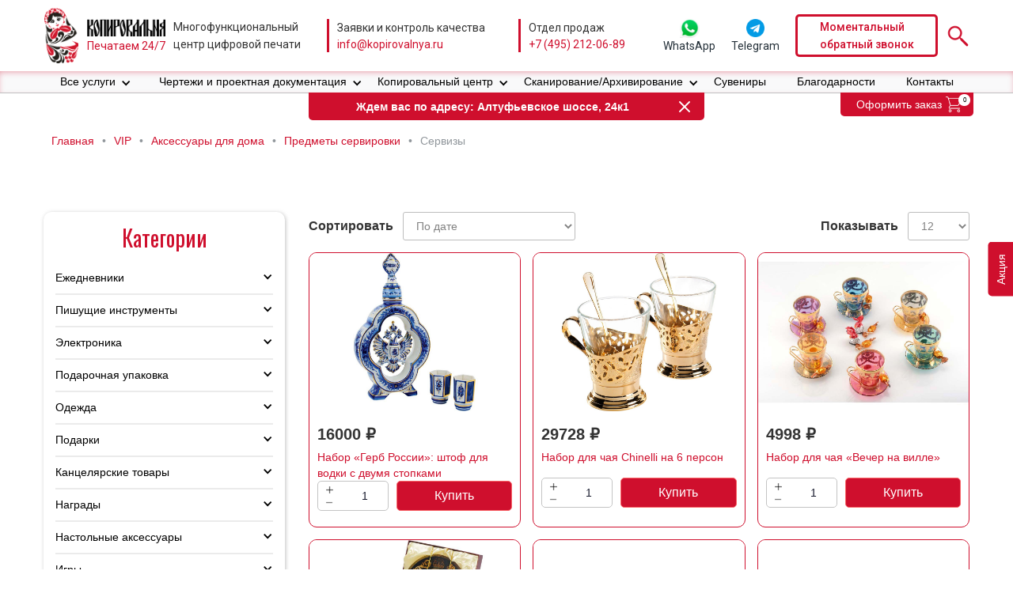

--- FILE ---
content_type: text/html; charset=UTF-8
request_url: https://shop.kopirovalnya.ru/vip/aksessuary-dlya-doma-vip/predmety-servirovki-aksessuary-dlya-doma-vip/servizy/
body_size: 33488
content:
    <!DOCTYPE html>
<html data-wf-page="642226941fe446869a5b1699" data-wf-site="642226941fe446b9175b15f5">
	<head>
		<meta charset="utf-8">
		<meta content="width=device-width, initial-scale=1" name="viewport">
		<link href="https://fonts.googleapis.com" rel="preconnect">
		<link href="https://fonts.gstatic.com" rel="preconnect" crossorigin="anonymous">
		<script src="https://ajax.googleapis.com/ajax/libs/webfont/1.6.26/webfont.js" type="text/javascript"></script>
		<script type="text/javascript">WebFont.load({google:{families:["Oswald:200,300,400,500,600,700","Montserrat:100,100italic,200,200italic,300,300italic,400,400italic,500,500italic,600,600italic,700,700italic,800,800italic,900,900italic","Roboto:regular,500,700:latin,cyrillic"]}});</script>
		<script type="text/javascript">!function(o,c){var n=c.documentElement,t=" w-mod-";n.className+=t+"js",("ontouchstart"in o||o.DocumentTouch&&c instanceof DocumentTouch)&&(n.className+=t+"touch")}(window,document);</script>
		<script id="query_vars">var query_vars='a:4:{s:8:"taxonomy";s:11:"product_cat";s:4:"term";s:7:"servizy";s:11:"product_cat";s:7:"servizy";s:15:"do_not_redirect";i:1;}';</script>
		<meta name='robots' content='index, follow, max-image-preview:large, max-snippet:-1, max-video-preview:-1'/>

	<title>Архивы Сервизы &#8226; Магазин</title>
	<link rel="canonical" href="https://shop.kopirovalnya.ru/vip/aksessuary-dlya-doma-vip/predmety-servirovki-aksessuary-dlya-doma-vip/servizy/"/>
	<meta property="og:locale" content="ru_RU"/>
	<meta property="og:type" content="article"/>
	<meta property="og:title" content="Архивы Сервизы &#8226; Магазин"/>
	<meta property="og:url" content="https://shop.kopirovalnya.ru/vip/aksessuary-dlya-doma-vip/predmety-servirovki-aksessuary-dlya-doma-vip/servizy/"/>
	<meta property="og:site_name" content="Магазин"/>
	<meta name="twitter:card" content="summary_large_image"/>
	<script type="application/ld+json" class="yoast-schema-graph">{"@context":"https://schema.org","@graph":[{"@type":"CollectionPage","@id":"https://shop.kopirovalnya.ru/vip/aksessuary-dlya-doma-vip/predmety-servirovki-aksessuary-dlya-doma-vip/servizy/","url":"https://shop.kopirovalnya.ru/vip/aksessuary-dlya-doma-vip/predmety-servirovki-aksessuary-dlya-doma-vip/servizy/","name":"Архивы Сервизы &#8226; Магазин","isPartOf":{"@id":"https://shop.kopirovalnya.ru/#website"},"primaryImageOfPage":{"@id":"https://shop.kopirovalnya.ru/vip/aksessuary-dlya-doma-vip/predmety-servirovki-aksessuary-dlya-doma-vip/servizy/#primaryimage"},"image":{"@id":"https://shop.kopirovalnya.ru/vip/aksessuary-dlya-doma-vip/predmety-servirovki-aksessuary-dlya-doma-vip/servizy/#primaryimage"},"thumbnailUrl":"https://shop.kopirovalnya.ru/wp-content/uploads/2023/03/bca52bb8ad6b5b22.jpg","breadcrumb":{"@id":"https://shop.kopirovalnya.ru/vip/aksessuary-dlya-doma-vip/predmety-servirovki-aksessuary-dlya-doma-vip/servizy/#breadcrumb"},"inLanguage":"ru-RU"},{"@type":"ImageObject","inLanguage":"ru-RU","@id":"https://shop.kopirovalnya.ru/vip/aksessuary-dlya-doma-vip/predmety-servirovki-aksessuary-dlya-doma-vip/servizy/#primaryimage","url":"https://shop.kopirovalnya.ru/wp-content/uploads/2023/03/bca52bb8ad6b5b22.jpg","contentUrl":"https://shop.kopirovalnya.ru/wp-content/uploads/2023/03/bca52bb8ad6b5b22.jpg","width":1000,"height":750},{"@type":"BreadcrumbList","@id":"https://shop.kopirovalnya.ru/vip/aksessuary-dlya-doma-vip/predmety-servirovki-aksessuary-dlya-doma-vip/servizy/#breadcrumb","itemListElement":[{"@type":"ListItem","position":1,"name":"Главная","item":"https://shop.kopirovalnya.ru/"},{"@type":"ListItem","position":2,"name":"VIP","item":"https://shop.kopirovalnya.ru/vip/"},{"@type":"ListItem","position":3,"name":"Аксессуары для дома","item":"https://shop.kopirovalnya.ru/vip/aksessuary-dlya-doma-vip/"},{"@type":"ListItem","position":4,"name":"Предметы сервировки","item":"https://shop.kopirovalnya.ru/vip/aksessuary-dlya-doma-vip/predmety-servirovki-aksessuary-dlya-doma-vip/"},{"@type":"ListItem","position":5,"name":"Сервизы"}]},{"@type":"WebSite","@id":"https://shop.kopirovalnya.ru/#website","url":"https://shop.kopirovalnya.ru/","name":"Магазин","description":"Копировальня","potentialAction":[{"@type":"SearchAction","target":{"@type":"EntryPoint","urlTemplate":"https://shop.kopirovalnya.ru/?s={search_term_string}"},"query-input":"required name=search_term_string"}],"inLanguage":"ru-RU"}]}</script>


<style id='classic-theme-styles-inline-css' type='text/css'>.wp-block-button__link{color:#fff;background-color:#32373c;border-radius:9999px;box-shadow:none;text-decoration:none;padding:calc(.667em + 2px) calc(1.333em + 2px);font-size:1.125em}.wp-block-file__button{background:#32373c;color:#fff;text-decoration:none}</style>
<style id='global-styles-inline-css' type='text/css'>body{--wp--preset--color--black:#000;--wp--preset--color--cyan-bluish-gray:#abb8c3;--wp--preset--color--white:#fff;--wp--preset--color--pale-pink:#f78da7;--wp--preset--color--vivid-red:#cf2e2e;--wp--preset--color--luminous-vivid-orange:#ff6900;--wp--preset--color--luminous-vivid-amber:#fcb900;--wp--preset--color--light-green-cyan:#7bdcb5;--wp--preset--color--vivid-green-cyan:#00d084;--wp--preset--color--pale-cyan-blue:#8ed1fc;--wp--preset--color--vivid-cyan-blue:#0693e3;--wp--preset--color--vivid-purple:#9b51e0;--wp--preset--gradient--vivid-cyan-blue-to-vivid-purple:linear-gradient(135deg,rgba(6,147,227,1) 0%,#9b51e0 100%);--wp--preset--gradient--light-green-cyan-to-vivid-green-cyan:linear-gradient(135deg,#7adcb4 0%,#00d082 100%);--wp--preset--gradient--luminous-vivid-amber-to-luminous-vivid-orange:linear-gradient(135deg,rgba(252,185,0,1) 0%,rgba(255,105,0,1) 100%);--wp--preset--gradient--luminous-vivid-orange-to-vivid-red:linear-gradient(135deg,rgba(255,105,0,1) 0%,#cf2e2e 100%);--wp--preset--gradient--very-light-gray-to-cyan-bluish-gray:linear-gradient(135deg,#eee 0%,#a9b8c3 100%);--wp--preset--gradient--cool-to-warm-spectrum:linear-gradient(135deg,#4aeadc 0%,#9778d1 20%,#cf2aba 40%,#ee2c82 60%,#fb6962 80%,#fef84c 100%);--wp--preset--gradient--blush-light-purple:linear-gradient(135deg,#ffceec 0%,#9896f0 100%);--wp--preset--gradient--blush-bordeaux:linear-gradient(135deg,#fecda5 0%,#fe2d2d 50%,#6b003e 100%);--wp--preset--gradient--luminous-dusk:linear-gradient(135deg,#ffcb70 0%,#c751c0 50%,#4158d0 100%);--wp--preset--gradient--pale-ocean:linear-gradient(135deg,#fff5cb 0%,#b6e3d4 50%,#33a7b5 100%);--wp--preset--gradient--electric-grass:linear-gradient(135deg,#caf880 0%,#71ce7e 100%);--wp--preset--gradient--midnight:linear-gradient(135deg,#020381 0%,#2874fc 100%);--wp--preset--font-size--small:13px;--wp--preset--font-size--medium:20px;--wp--preset--font-size--large:36px;--wp--preset--font-size--x-large:42px;--wp--preset--spacing--20:.44rem;--wp--preset--spacing--30:.67rem;--wp--preset--spacing--40:1rem;--wp--preset--spacing--50:1.5rem;--wp--preset--spacing--60:2.25rem;--wp--preset--spacing--70:3.38rem;--wp--preset--spacing--80:5.06rem;--wp--preset--shadow--natural:6px 6px 9px rgba(0,0,0,.2);--wp--preset--shadow--deep:12px 12px 50px rgba(0,0,0,.4);--wp--preset--shadow--sharp:6px 6px 0 rgba(0,0,0,.2);--wp--preset--shadow--outlined:6px 6px 0 -3px rgba(255,255,255,1) , 6px 6px rgba(0,0,0,1);--wp--preset--shadow--crisp:6px 6px 0 rgba(0,0,0,1)}:where(.is-layout-flex){gap:.5em}:where(.is-layout-grid){gap:.5em}body .is-layout-flow>.alignleft{float:left;margin-inline-start:0;margin-inline-end:2em}body .is-layout-flow>.alignright{float:right;margin-inline-start:2em;margin-inline-end:0}body .is-layout-flow>.aligncenter{margin-left:auto!important;margin-right:auto!important}body .is-layout-constrained>.alignleft{float:left;margin-inline-start:0;margin-inline-end:2em}body .is-layout-constrained>.alignright{float:right;margin-inline-start:2em;margin-inline-end:0}body .is-layout-constrained>.aligncenter{margin-left:auto!important;margin-right:auto!important}body .is-layout-constrained > :where(:not(.alignleft):not(.alignright):not(.alignfull)){max-width:var(--wp--style--global--content-size);margin-left:auto!important;margin-right:auto!important}body .is-layout-constrained>.alignwide{max-width:var(--wp--style--global--wide-size)}body .is-layout-flex{display:flex}body .is-layout-flex{flex-wrap:wrap;align-items:center}body .is-layout-flex>*{margin:0}body .is-layout-grid{display:grid}body .is-layout-grid>*{margin:0}:where(.wp-block-columns.is-layout-flex){gap:2em}:where(.wp-block-columns.is-layout-grid){gap:2em}:where(.wp-block-post-template.is-layout-flex){gap:1.25em}:where(.wp-block-post-template.is-layout-grid){gap:1.25em}.has-black-color{color:var(--wp--preset--color--black)!important}.has-cyan-bluish-gray-color{color:var(--wp--preset--color--cyan-bluish-gray)!important}.has-white-color{color:var(--wp--preset--color--white)!important}.has-pale-pink-color{color:var(--wp--preset--color--pale-pink)!important}.has-vivid-red-color{color:var(--wp--preset--color--vivid-red)!important}.has-luminous-vivid-orange-color{color:var(--wp--preset--color--luminous-vivid-orange)!important}.has-luminous-vivid-amber-color{color:var(--wp--preset--color--luminous-vivid-amber)!important}.has-light-green-cyan-color{color:var(--wp--preset--color--light-green-cyan)!important}.has-vivid-green-cyan-color{color:var(--wp--preset--color--vivid-green-cyan)!important}.has-pale-cyan-blue-color{color:var(--wp--preset--color--pale-cyan-blue)!important}.has-vivid-cyan-blue-color{color:var(--wp--preset--color--vivid-cyan-blue)!important}.has-vivid-purple-color{color:var(--wp--preset--color--vivid-purple)!important}.has-black-background-color{background-color:var(--wp--preset--color--black)!important}.has-cyan-bluish-gray-background-color{background-color:var(--wp--preset--color--cyan-bluish-gray)!important}.has-white-background-color{background-color:var(--wp--preset--color--white)!important}.has-pale-pink-background-color{background-color:var(--wp--preset--color--pale-pink)!important}.has-vivid-red-background-color{background-color:var(--wp--preset--color--vivid-red)!important}.has-luminous-vivid-orange-background-color{background-color:var(--wp--preset--color--luminous-vivid-orange)!important}.has-luminous-vivid-amber-background-color{background-color:var(--wp--preset--color--luminous-vivid-amber)!important}.has-light-green-cyan-background-color{background-color:var(--wp--preset--color--light-green-cyan)!important}.has-vivid-green-cyan-background-color{background-color:var(--wp--preset--color--vivid-green-cyan)!important}.has-pale-cyan-blue-background-color{background-color:var(--wp--preset--color--pale-cyan-blue)!important}.has-vivid-cyan-blue-background-color{background-color:var(--wp--preset--color--vivid-cyan-blue)!important}.has-vivid-purple-background-color{background-color:var(--wp--preset--color--vivid-purple)!important}.has-black-border-color{border-color:var(--wp--preset--color--black)!important}.has-cyan-bluish-gray-border-color{border-color:var(--wp--preset--color--cyan-bluish-gray)!important}.has-white-border-color{border-color:var(--wp--preset--color--white)!important}.has-pale-pink-border-color{border-color:var(--wp--preset--color--pale-pink)!important}.has-vivid-red-border-color{border-color:var(--wp--preset--color--vivid-red)!important}.has-luminous-vivid-orange-border-color{border-color:var(--wp--preset--color--luminous-vivid-orange)!important}.has-luminous-vivid-amber-border-color{border-color:var(--wp--preset--color--luminous-vivid-amber)!important}.has-light-green-cyan-border-color{border-color:var(--wp--preset--color--light-green-cyan)!important}.has-vivid-green-cyan-border-color{border-color:var(--wp--preset--color--vivid-green-cyan)!important}.has-pale-cyan-blue-border-color{border-color:var(--wp--preset--color--pale-cyan-blue)!important}.has-vivid-cyan-blue-border-color{border-color:var(--wp--preset--color--vivid-cyan-blue)!important}.has-vivid-purple-border-color{border-color:var(--wp--preset--color--vivid-purple)!important}.has-vivid-cyan-blue-to-vivid-purple-gradient-background{background:var(--wp--preset--gradient--vivid-cyan-blue-to-vivid-purple)!important}.has-light-green-cyan-to-vivid-green-cyan-gradient-background{background:var(--wp--preset--gradient--light-green-cyan-to-vivid-green-cyan)!important}.has-luminous-vivid-amber-to-luminous-vivid-orange-gradient-background{background:var(--wp--preset--gradient--luminous-vivid-amber-to-luminous-vivid-orange)!important}.has-luminous-vivid-orange-to-vivid-red-gradient-background{background:var(--wp--preset--gradient--luminous-vivid-orange-to-vivid-red)!important}.has-very-light-gray-to-cyan-bluish-gray-gradient-background{background:var(--wp--preset--gradient--very-light-gray-to-cyan-bluish-gray)!important}.has-cool-to-warm-spectrum-gradient-background{background:var(--wp--preset--gradient--cool-to-warm-spectrum)!important}.has-blush-light-purple-gradient-background{background:var(--wp--preset--gradient--blush-light-purple)!important}.has-blush-bordeaux-gradient-background{background:var(--wp--preset--gradient--blush-bordeaux)!important}.has-luminous-dusk-gradient-background{background:var(--wp--preset--gradient--luminous-dusk)!important}.has-pale-ocean-gradient-background{background:var(--wp--preset--gradient--pale-ocean)!important}.has-electric-grass-gradient-background{background:var(--wp--preset--gradient--electric-grass)!important}.has-midnight-gradient-background{background:var(--wp--preset--gradient--midnight)!important}.has-small-font-size{font-size:var(--wp--preset--font-size--small)!important}.has-medium-font-size{font-size:var(--wp--preset--font-size--medium)!important}.has-large-font-size{font-size:var(--wp--preset--font-size--large)!important}.has-x-large-font-size{font-size:var(--wp--preset--font-size--x-large)!important}.wp-block-navigation a:where(:not(.wp-element-button)){color:inherit}:where(.wp-block-post-template.is-layout-flex){gap:1.25em}:where(.wp-block-post-template.is-layout-grid){gap:1.25em}:where(.wp-block-columns.is-layout-flex){gap:2em}:where(.wp-block-columns.is-layout-grid){gap:2em}.wp-block-pullquote{font-size:1.5em;line-height:1.6}</style>
<link rel='stylesheet' id='woocommerce-layout-css' href='https://shop.kopirovalnya.ru/wp-content/plugins/woocommerce/assets/css/woocommerce-layout.css?ver=8.7.2' type='text/css' media='all'/>
<link rel='stylesheet' id='woocommerce-smallscreen-css' href='https://shop.kopirovalnya.ru/wp-content/plugins/woocommerce/assets/css/woocommerce-smallscreen.css?ver=8.7.2' type='text/css' media='only screen and (max-width: 768px)'/>
<link rel='stylesheet' id='woocommerce-general-css' href='https://shop.kopirovalnya.ru/wp-content/plugins/woocommerce/assets/css/woocommerce.css?ver=8.7.2' type='text/css' media='all'/>
<style id='woocommerce-inline-inline-css' type='text/css'>.woocommerce form .form-row .required{visibility:visible}</style>
<link rel='stylesheet' id='main-css' href='https://shop.kopirovalnya.ru/wp-content/themes/kopirovalnya-shop/css/main.css?ver=1718782404' type='text/css' media='all'/>
<script type='text/javascript' src='//ajax.googleapis.com/ajax/libs/jquery/3.5.1/jquery.min.js?ver=6.3.7' id='jquery-core-js'></script>
<script type='text/javascript' src='https://shop.kopirovalnya.ru/wp-content/plugins/woocommerce/assets/js/jquery-blockui/jquery.blockUI.min.js?ver=2.7.0-wc.8.7.2' id='jquery-blockui-js' defer data-wp-strategy='defer'></script>
<script type='text/javascript' id='wc-add-to-cart-js-extra'>var wc_add_to_cart_params={"ajax_url":"\/wp-admin\/admin-ajax.php","wc_ajax_url":"\/?wc-ajax=%%endpoint%%","i18n_view_cart":"\u041f\u0440\u043e\u0441\u043c\u043e\u0442\u0440 \u043a\u043e\u0440\u0437\u0438\u043d\u044b","cart_url":"https:\/\/shop.kopirovalnya.ru\/cart\/","is_cart":"","cart_redirect_after_add":"no"};</script>
<script type='text/javascript' src='https://shop.kopirovalnya.ru/wp-content/plugins/woocommerce/assets/js/frontend/add-to-cart.min.js?ver=8.7.2' id='wc-add-to-cart-js' defer data-wp-strategy='defer'></script>
<script type='text/javascript' src='https://shop.kopirovalnya.ru/wp-content/plugins/woocommerce/assets/js/js-cookie/js.cookie.min.js?ver=2.1.4-wc.8.7.2' id='js-cookie-js' defer data-wp-strategy='defer'></script>
<script type='text/javascript' id='woocommerce-js-extra'>var woocommerce_params={"ajax_url":"\/wp-admin\/admin-ajax.php","wc_ajax_url":"\/?wc-ajax=%%endpoint%%"};</script>
<script type='text/javascript' src='https://shop.kopirovalnya.ru/wp-content/plugins/woocommerce/assets/js/frontend/woocommerce.min.js?ver=8.7.2' id='woocommerce-js' defer data-wp-strategy='defer'></script>
<style>.pseudo-clearfy-link{color:#008acf;cursor:pointer}.pseudo-clearfy-link:hover{text-decoration:none}</style><!-- HFCM by 99 Robots - Snippet # 1: Call Touch -->
<!-- calltouch -->
<script>(function(w,d,n,c){w.CalltouchDataObject=n;w[n]=function(){w[n]["callbacks"].push(arguments)};if(!w[n]["callbacks"]){w[n]["callbacks"]=[]}w[n]["loaded"]=false;if(typeof c!=="object"){c=[c]}w[n]["counters"]=c;for(var i=0;i<c.length;i+=1){p(c[i])}function p(cId){var a=d.getElementsByTagName("script")[0],s=d.createElement("script"),i=function(){a.parentNode.insertBefore(s,a)},m=typeof Array.prototype.find==='function',n=m?"init-min.js":"init.js";s.async=true;s.src="https://mod.calltouch.ru/"+n+"?id="+cId;if(w.opera=="[object Opera]"){d.addEventListener("DOMContentLoaded",i,false)}else{i()}}})(window,document,"ct","tlnt1khp");</script>
<!-- calltouch -->
<!-- /end HFCM by 99 Robots -->
<script id="woocommerce_settings">var wtw_price_format='%price%&nbsp;&#8381;';var wtw_number_params=['0',',',''];</script>	<noscript><style>.woocommerce-product-gallery{opacity:1!important}</style></noscript>
	<link rel="icon" href="https://shop.kopirovalnya.ru/wp-content/uploads/2023/04/cropped-favicon-32x32.png" sizes="32x32"/>
<link rel="icon" href="https://shop.kopirovalnya.ru/wp-content/uploads/2023/04/cropped-favicon-192x192.png" sizes="192x192"/>
<link rel="apple-touch-icon" href="https://shop.kopirovalnya.ru/wp-content/uploads/2023/04/cropped-favicon-180x180.png"/>
<meta name="msapplication-TileImage" content="https://shop.kopirovalnya.ru/wp-content/uploads/2023/04/cropped-favicon-270x270.png"/>
					</head>	<body data-w-id="61fcd2534d59533746f1d9a7">
				<header id="header" class="header">
			<div class="header__content">
				<div class="header__block1"><a href="/" class="header__logo-link w-inline-block"><div class="header__logo-img"></div><div class="header__logo-img-text"><div class="header__logo-img2"></div><div class="text text_max-height logo">Печатаем 24/7</div></div></a></div>
				<div class="header__block2">
					<div class="text text_max-height">Многофункциональный <br>центр цифровой печати</div>
				</div>
				<div class="header__block3">
					<div class="text text_max-height">Заявки и контроль качества</div>
					<div class="b-mask-target"><a href="mailto:info@kopirovalnya.ru" class="text text_max-height text_red">info@kopirovalnya.ru</a></div>
				</div>
				<div class="header__block4">
					<div class="text text_max-height">Отдел продаж</div>
					<div class="b-mask-target"><a href="tel:+74952120689" class="text text_max-height text_red text_pd_none">+7 (495) 212-06-89</a></div>
				</div>
				<div class="header__block5"><a href="https://api.whatsapp.com/send?phone=79295828254" target="_blank" class="b-whatsapp w-inline-block"><div class="messenger-form__button"></div><div class="text">WhatsApp</div></a><a href="http://t.me/kopirovalnya_bot" target="_blank" class="b-whatsapp w-inline-block"><div class="messenger-form__button telegram"></div><div class="text">Telegram</div></a></div>
				<div class="header__block6">
					<div data-w-id="0fc2261d-c28c-c19a-6e25-0d67804ac84a" class="button button_header text-block">Моментальный<br>обратный звонок</div>
				</div>
				<div class="header__block7"><a data-w-id="8c1d5134-4550-015c-8884-34f24975a637" href="#" class="search-button w-inline-block"><img src="https://shop.kopirovalnya.ru/wp-content/themes/kopirovalnya-shop/images/642226941fe44689955b16d0_search.svg" loading="lazy" alt></a></div>
			</div>
		</header>
		<nav class="s-menu s-menu_color_white">
			<div data-collapse="medium" data-animation="default" data-duration="400" data-easing="ease" data-easing2="ease" role="banner" class="b-menu b-menu_1170_margin_auto b-menu_flex_left w-nav">
				<div class="menu-button w-nav-button">
					<div class="w-icon-nav-menu"></div>
				</div>
				<nav role="navigation" class="b-menu b-menu__nav-menu w-nav-menu">
					<div data-hover="true" data-delay="0" class="b-nav-link w-dropdown">
						<div class="b-nav-link nav-link_margin-right w-dropdown-toggle">
							<div class="b-nav-link menu__nav-link">Все услуги</div>
							<div class="b-nav-link menu__nav-link nav-link_icon_position w-icon-dropdown-toggle"></div>
						</div>
						<nav class="drop-down-list drop-down-list_width w-dropdown-list">
														<div class="menu-cont__list">
																								<div class="menu-cont_col">
																											<div>
										<div class="menu-cont__title">
											Инженерная печать										</div>
									</div>
																																																															<div>
																				<div class="menu-cont__link-cont">
											<a href="https://kopirovalnya.ru/print-chertezh/" class="menu-cont__link w-nav-link">Печать чертежей</a>
											<a href="https://kopirovalnya.ru/pechat-proektov/" class="menu-cont__link w-nav-link">Печать проектов</a>
											<a href="https://kopirovalnya.ru/konstruktorskaya-pechat/" class="menu-cont__link w-nav-link">Конструкторская печать</a>
											<a href="https://kopirovalnya.ru/faltsovka-chertezhej/" class="menu-cont__link w-nav-link">Фальцовка чертежей</a>
											<a href="https://kopirovalnya.ru/pechat-dokumentov/" class="menu-cont__link w-nav-link">Черно белая печать документов</a>
																					</div>
																			</div>
																																			</div>
																																<div class="menu-cont_col">
																											<div>
										<div class="menu-cont__title">
											Копирование документов										</div>
									</div>
																																																															<div>
																				<div class="menu-cont__link-cont">
											<a href="https://kopirovalnya.ru/xerocopy-dok/" class="menu-cont__link w-nav-link">Копирование документов</a>
											<a href="https://kopirovalnya.ru/xerocopy-chertezh/" class="menu-cont__link w-nav-link">Копирование чертежей</a>
																					</div>
																			</div>
																																			</div>
																																<div class="menu-cont_col">
																											<div>
										<div class="menu-cont__title">
											Деловая полиграфия										</div>
									</div>
																																																																								<div class="wraps">
										<div data-delay="0" data-hover="true" class="b-nav-link b-nav-link_v-2 w-dropdown">
											<div class="b-nav-link b-nav-link_all-serv w-dropdown-toggle"><a href="/pechat-bloknotov-v-moskve/" class="text_link">Изготовление и печать блокнотов</a>
												<div class="b-nav-link menu__nav-link nav-link_icon_position v-3 w-icon-dropdown-toggle"></div><a href="#" class="b-nav-link__block w-inline-block"></a></div>
																						<nav class="drop-down-list v-2 w-dropdown-list">
												<a href="Изготовления блокнотов с логотипом" class="b-nav-link menu__nav-link w-dropdown-link">https://kopirovalnya.ru/pechat-bloknotov-v-moskve/izgotovlenie-bloknotov-s-logotipom-kompanii/</a>
												<a href="Изготовление блокнотов на пружине" class="b-nav-link menu__nav-link w-dropdown-link">https://kopirovalnya.ru/pechat-bloknotov-v-moskve/izgotovlenie-bloknotov-na-pruzhine/</a>
																							</nav>
																					</div>
									</div>
																																																						<div class="wraps">
										<div data-delay="0" data-hover="true" class="b-nav-link b-nav-link_v-2 w-dropdown">
											<div class="b-nav-link b-nav-link_all-serv w-dropdown-toggle"><a href="/vizitki-pechat/" class="text_link">Визитные карточки – изготовление</a>
												<div class="b-nav-link menu__nav-link nav-link_icon_position v-3 w-icon-dropdown-toggle"></div><a href="#" class="b-nav-link__block w-inline-block"></a></div>
																						<nav class="drop-down-list v-2 w-dropdown-list">
												<a href="https://kopirovalnya.ru/vizitki-pechat/srochnaya-pechat-vizitok/" class="b-nav-link menu__nav-link w-dropdown-link">Срочная печать визиток</a>
												<a href="https://kopirovalnya.ru/vizitki-pechat/pechat-vizitok-na-dizaynerskoy-bumage/" class="b-nav-link menu__nav-link w-dropdown-link">Визитки на дизайнерской бумаге</a>
												<a href="https://kopirovalnya.ru/vizitki-pechat/pechat-chernyh-vizitok/" class="b-nav-link menu__nav-link w-dropdown-link">Черные визитки</a>
												<a href="https://kopirovalnya.ru/vizitki-pechat/pechat-dvustoronnih-vizitok/" class="b-nav-link menu__nav-link w-dropdown-link">Двусторонние визитки</a>
												<a href="https://kopirovalnya.ru/ofsetnaya-pechat/ofsetnaya-pechat-vizitok/" class="b-nav-link menu__nav-link w-dropdown-link">Офсетная печать визиток</a>
												<a href="https://kopirovalnya.ru/vizitki-pechat/laminirivanie-vizitok/" class="b-nav-link menu__nav-link w-dropdown-link">Визитки с матовой и глянцевой ламинацией</a>
												<a href="https://kopirovalnya.ru/vizitki-pechat/razrabotka-dizayna-vizitki-po-dostupnoy-tsene/" class="b-nav-link menu__nav-link w-dropdown-link">Разработка дизайна визитки</a>
																							</nav>
																					</div>
									</div>
																																													<div>
																				<div class="menu-cont__link-cont">
											<a href="https://kopirovalnya.ru/izgotovlenie-plastikovyh-kart/" class="menu-cont__link w-nav-link">Пластиковые карты</a>
											<a href="https://kopirovalnya.ru/pechat-ezhednevnikov/" class="menu-cont__link w-nav-link">Ежедневники (от 100 шт.)</a>
											<a href="https://kopirovalnya.ru/pechatplaningov/" class="menu-cont__link w-nav-link">Планинги (от 100 шт.)</a>
																					</div>
																			</div>
																																			</div>
																																<div class="menu-cont_col">
																											<div>
										<div class="menu-cont__title">
											Офисная полиграфия										</div>
									</div>
																																																															<div>
																				<div class="menu-cont__link-cont">
											<a href="https://kopirovalnya.ru/izgotovlenie-bejdzhej/" class="menu-cont__link w-nav-link">Бейджи</a>
											<a href="https://kopirovalnya.ru/samokopiruyushchiesya-blanki-pechat/" class="menu-cont__link w-nav-link">Бланки самокопирующиеся</a>
											<a href="https://kopirovalnya.ru/pechat-instruktsij/" class="menu-cont__link w-nav-link">Инструкции – печать</a>
											<a href="https://kopirovalnya.ru/izgotovlenie-kubarikov-s-logotipom/" class="menu-cont__link w-nav-link">Кубарики</a>
																					</div>
																			</div>
																																																															<div class="wraps">
										<div data-delay="0" data-hover="true" class="b-nav-link b-nav-link_v-2 w-dropdown">
											<div class="b-nav-link b-nav-link_all-serv w-dropdown-toggle"><a href="https://kopirovalnya.ru/pechat-konve/" class="text_link">Конверты</a>
												<div class="b-nav-link menu__nav-link nav-link_icon_position v-3 w-icon-dropdown-toggle"></div><a href="#" class="b-nav-link__block w-inline-block"></a></div>
																						<nav class="drop-down-list v-2 w-dropdown-list">
												<a href="https://kopirovalnya.ru/tsifrovaya-pechat/tsifrovaya-pechat-konvertov/" class="b-nav-link menu__nav-link w-dropdown-link">Цифровая печать конвертов</a>
												<a href="https://kopirovalnya.ru/pechat-konvertov/pechat-na-konvertah-c4/" class="b-nav-link menu__nav-link w-dropdown-link">Печать на конвертах С4</a>
												<a href="https://kopirovalnya.ru/pechat-konvertov/pechat-na-konvertah-c5/" class="b-nav-link menu__nav-link w-dropdown-link">Печать на конвертах С5</a>
																							</nav>
																					</div>
									</div>
																																													<div>
																				<div class="menu-cont__link-cont">
											<a href="https://kopirovalnya.ru/izgotovlenie-papok/" class="menu-cont__link w-nav-link">Папки</a>
											<a href="https://kopirovalnya.ru/pechat-prezentatsiy/" class="menu-cont__link w-nav-link">Печать презентации</a>
											<a href="https://kopirovalnya.ru/pechat-firmennykh-blankov/" class="menu-cont__link w-nav-link">Фирменные бланки</a>
																					</div>
																			</div>
																																			</div>
																																<div class="menu-cont_col">
																											<div>
										<div class="menu-cont__title">
											Рекламная полиграфия										</div>
									</div>
																																																															<div>
																				<div class="menu-cont__link-cont">
											<a href="https://kopirovalnya.ru/pechat-bukletov/" class="menu-cont__link w-nav-link">Буклеты – печать</a>
											<a href="https://kopirovalnya.ru/pechat-broshyur/" class="menu-cont__link w-nav-link">Брошюры</a>
																					</div>
																			</div>
																																																															<div class="wraps">
										<div data-delay="0" data-hover="true" class="b-nav-link b-nav-link_v-2 w-dropdown">
											<div class="b-nav-link b-nav-link_all-serv w-dropdown-toggle"><a href="https://kopirovalnya.ru/pechat-kalendarey/" class="text_link">Календари</a>
												<div class="b-nav-link menu__nav-link nav-link_icon_position v-3 w-icon-dropdown-toggle"></div><a href="#" class="b-nav-link__block w-inline-block"></a></div>
																						<nav class="drop-down-list v-2 w-dropdown-list">
												<a href="https://kopirovalnya.ru/pechat-kalendarey/pechat-kalendarya-a2/" class="b-nav-link menu__nav-link w-dropdown-link">Печать календарей А2</a>
												<a href="https://kopirovalnya.ru/pechat-kalendarey/pechat-kalendarey-a3/" class="b-nav-link menu__nav-link w-dropdown-link">Печать календарей А3</a>
												<a href="https://kopirovalnya.ru/pechat-kalendarey/pechat-kalendarey-formata-a4/" class="b-nav-link menu__nav-link w-dropdown-link">Печать календарей А4</a>
												<a href="https://kopirovalnya.ru/pechat-kalendarey/pechat-kalendarey-a5/" class="b-nav-link menu__nav-link w-dropdown-link">Печать календарей А5</a>
												<a href="https://kopirovalnya.ru/pechat-kalendarey/pechat-kvartalnyh-kalendarey-v-moskve/" class="b-nav-link menu__nav-link w-dropdown-link">Печать квартальных календарей</a>
												<a href="https://kopirovalnya.ru/pechat-kalendarey/pechat-nastennyh-kalendarey-po-vygodnoy-tsene/" class="b-nav-link menu__nav-link w-dropdown-link">Печать настенных календарей</a>
												<a href="https://kopirovalnya.ru/pechat-kalendarey/pechat-nastolnyh-kalendarey/" class="b-nav-link menu__nav-link w-dropdown-link"> Печать настольных календарей</a>
																							</nav>
																					</div>
									</div>
																																																						<div class="wraps">
										<div data-delay="0" data-hover="true" class="b-nav-link b-nav-link_v-2 w-dropdown">
											<div class="b-nav-link b-nav-link_all-serv w-dropdown-toggle"><a href="https://kopirovalnya.ru/pechat-listovok-v-moskve/" class="text_link">Листовки</a>
												<div class="b-nav-link menu__nav-link nav-link_icon_position v-3 w-icon-dropdown-toggle"></div><a href="#" class="b-nav-link__block w-inline-block"></a></div>
																						<nav class="drop-down-list v-2 w-dropdown-list">
												<a href="https://kopirovalnya.ru/pechat-listovok-v-moskve/pechat-listovok-a4/" class="b-nav-link menu__nav-link w-dropdown-link">Печать листовок А4</a>
												<a href="https://kopirovalnya.ru/pechat-listovok-v-moskve/pechat-listovok-a5/" class="b-nav-link menu__nav-link w-dropdown-link">Печать листовок А5</a>
												<a href="https://kopirovalnya.ru/pechat-listovok-v-moskve/pechat-listovok-a6/" class="b-nav-link menu__nav-link w-dropdown-link">Печать листовок А6</a>
												<a href="https://kopirovalnya.ru/ofsetnaya-pechat/ofsetnaya-pechat-listovok/" class="b-nav-link menu__nav-link w-dropdown-link">Офсетная печать листовок</a>
												<a href="https://kopirovalnya.ru/tsifrovaya-pechat/tsifrovaya-pechat-listovok/" class="b-nav-link menu__nav-link w-dropdown-link">Цифровая печать листовок</a>
																							</nav>
																					</div>
									</div>
																																																						<div class="wraps">
										<div data-delay="0" data-hover="true" class="b-nav-link b-nav-link_v-2 w-dropdown">
											<div class="b-nav-link b-nav-link_all-serv w-dropdown-toggle"><a href="https://kopirovalnya.ru/pechat-nakleek/" class="text_link">Наклейки</a>
												<div class="b-nav-link menu__nav-link nav-link_icon_position v-3 w-icon-dropdown-toggle"></div><a href="#" class="b-nav-link__block w-inline-block"></a></div>
																						<nav class="drop-down-list v-2 w-dropdown-list">
												<a href="https://kopirovalnya.ru/pechat-nakleek/pechat-prozrachnyh-nakleek/" class="b-nav-link menu__nav-link w-dropdown-link">Печать прозрачных наклеек</a>
												<a href="https://kopirovalnya.ru/pechat-nakleek/izgotovlenie-nakleek-s-logotipom/" class="b-nav-link menu__nav-link w-dropdown-link">Изготовление наклеек с логотипом</a>
												<a href="https://kopirovalnya.ru/pechat-nakleek/izgotovlenie-samokleyuschihsya-nakleek-s-logotipom/" class="b-nav-link menu__nav-link w-dropdown-link">Изготовление самоклеющихся наклеек с логотипом</a>
																							</nav>
																					</div>
									</div>
																																													<div>
																				<div class="menu-cont__link-cont">
											<a href="https://kopirovalnya.ru/stikery-pechat/" class="menu-cont__link w-nav-link">Стикеры</a>
																					</div>
																			</div>
																																																															<div class="wraps">
										<div data-delay="0" data-hover="true" class="b-nav-link b-nav-link_v-2 w-dropdown">
											<div class="b-nav-link b-nav-link_all-serv w-dropdown-toggle"><a href="https://kopirovalnya.ru/pechat-na-paketah/" class="text_link">Печать на пакетах</a>
												<div class="b-nav-link menu__nav-link nav-link_icon_position v-3 w-icon-dropdown-toggle"></div><a href="#" class="b-nav-link__block w-inline-block"></a></div>
																						<nav class="drop-down-list v-2 w-dropdown-list">
												<a href="https://kopirovalnya.ru/pechat-na-paketah/pakety-bumazhnye/" class="b-nav-link menu__nav-link w-dropdown-link">Пакеты бумажные</a>
												<a href="https://kopirovalnya.ru/pechat-na-paketah/pakety-polietilenovye/" class="b-nav-link menu__nav-link w-dropdown-link">Пакеты полиэтиленовые</a>
																							</nav>
																					</div>
									</div>
																																													<div>
																				<div class="menu-cont__link-cont">
											<a href="https://kopirovalnya.ru/izgotovlenie-zakladok/" class="menu-cont__link w-nav-link">Закладки</a>
																					</div>
																			</div>
																																			</div>
																																<div class="menu-cont_col">
																											<div>
										<div class="menu-cont__title">
											Интерьерная печать										</div>
									</div>
																																																															<div>
																				<div class="menu-cont__link-cont">
											<a href="https://kopirovalnya.ru/pechat-plakatov/" class="menu-cont__link w-nav-link">Плакаты</a>
																					</div>
																			</div>
																																																															<div class="wraps">
										<div data-delay="0" data-hover="true" class="b-nav-link b-nav-link_v-2 w-dropdown">
											<div class="b-nav-link b-nav-link_all-serv w-dropdown-toggle"><a href="https://kopirovalnya.ru/pechat-na-kholste/" class="text_link">Печать на холсте</a>
												<div class="b-nav-link menu__nav-link nav-link_icon_position v-3 w-icon-dropdown-toggle"></div><a href="#" class="b-nav-link__block w-inline-block"></a></div>
																						<nav class="drop-down-list v-2 w-dropdown-list">
												<a href="https://kopirovalnya.ru/pechat-foto/pechat-foto-na-holste/" class="b-nav-link menu__nav-link w-dropdown-link">Печать фото на холсте</a>
												<a href="https://kopirovalnya.ru/zakazat-kollazh-iz-fotografiy/zakazat-fotokollazh-iz-fotografiy-na-holste/" class="b-nav-link menu__nav-link w-dropdown-link">Фотоколлаж из фотографий на холсте</a>
												<a href="https://kopirovalnya.ru/pechat-na-kholste/pechat-portreta-na-holste-po-foto/" class="b-nav-link menu__nav-link w-dropdown-link"> Печать портрета на холсте по фото</a>
												<a href="https://kopirovalnya.ru/pechat-na-kholste/pechat-na-holste-bolshogo-razmera/" class="b-nav-link menu__nav-link w-dropdown-link">Печать на холсте большого размера</a>
												<a href="https://kopirovalnya.ru/pechat-na-kholste/pechat-na-holste-a3/" class="b-nav-link menu__nav-link w-dropdown-link">Печать на холсте А3</a>
												<a href="https://kopirovalnya.ru/tsifrovaya-pechat/tsifrovaya-pechat-na-holste/" class="b-nav-link menu__nav-link w-dropdown-link">Цифровая печать на холсте</a>
												<a href="https://kopirovalnya.ru/pechat-na-kholste/pechat-posterov-na-holste/" class="b-nav-link menu__nav-link w-dropdown-link">Печать постеров на холсте</a>
																							</nav>
																					</div>
									</div>
																																													<div>
																				<div class="menu-cont__link-cont">
											<a href="https://kopirovalnya.ru/pechat-na-samokleyashchejsya-pljonke/" class="menu-cont__link w-nav-link">Печать на самоклейке</a>
											<a href="https://kopirovalnya.ru/fotooboi-zakaz/" class="menu-cont__link w-nav-link">Фотообои</a>
											<a href="https://kopirovalnya.ru/pechat-na-penokartone/" class="menu-cont__link w-nav-link">Печать на пенокартоне</a>
																					</div>
																			</div>
																																																															<div class="wraps">
										<div data-delay="0" data-hover="true" class="b-nav-link b-nav-link_v-2 w-dropdown">
											<div class="b-nav-link b-nav-link_all-serv w-dropdown-toggle"><a href="https://kopirovalnya.ru/plotternaya-rezka-v-moskve/" class="text_link">Плоттерная резка</a>
												<div class="b-nav-link menu__nav-link nav-link_icon_position v-3 w-icon-dropdown-toggle"></div><a href="#" class="b-nav-link__block w-inline-block"></a></div>
																						<nav class="drop-down-list v-2 w-dropdown-list">
												<a href="https://kopirovalnya.ru/plotternaya-rezka-v-moskve/plotternaya-rezka-nakleek/" class="b-nav-link menu__nav-link w-dropdown-link">Плоттерная резка наклеек</a>
												<a href="https://kopirovalnya.ru/plotternaya-rezka-v-moskve/pechat-lekal-na-plottere-v-moskve/" class="b-nav-link menu__nav-link w-dropdown-link">Печать лекал на плоттере в Москве</a>
												<a href="https://kopirovalnya.ru/plotternaya-rezka-v-moskve/plotternaya-rezka-plastika/" class="b-nav-link menu__nav-link w-dropdown-link">Плоттерная резка пластика</a>
												<a href="https://kopirovalnya.ru/plotternaya-rezka-v-moskve/plotternaya-rezka-kartona/" class="b-nav-link menu__nav-link w-dropdown-link">Плоттерная резка картона</a>
												<a href="https://kopirovalnya.ru/plotternaya-rezka-v-moskve/plotternaya-rezka-samokleyascheysya-plenki/" class="b-nav-link menu__nav-link w-dropdown-link">Плоттерная резка самоклеящейся пленки</a>
																							</nav>
																					</div>
									</div>
																																													<div>
																				<div class="menu-cont__link-cont">
											<a href="https://kopirovalnya.ru/modulnye-kartiny/" class="menu-cont__link w-nav-link">Модульные картины</a>
											<a href="https://kopirovalnya.ru/pechat-na-plottere/" class="menu-cont__link w-nav-link">Печать чертежей на плоттере</a>
																					</div>
																			</div>
																																			</div>
																																<div class="menu-cont_col">
																											<div>
										<div class="menu-cont__title">
											Тематическое оформление										</div>
									</div>
																																																															<div>
																				<div class="menu-cont__link-cont">
											<a href="https://kopirovalnya.ru/oformlenie-vystavok/" class="menu-cont__link w-nav-link">Оформление выставок</a>
											<a href="https://kopirovalnya.ru/oformlenie-fasadov-i-falshfasadov/" class="menu-cont__link w-nav-link">Оформление фасадов и фальшфасадов</a>
											<a href="https://kopirovalnya.ru/pechat-bannerov-v-moskve/" class="menu-cont__link w-nav-link">Оформление для праздников (печать баннеров)</a>
											<a href="https://kopirovalnya.ru/pechat-ko-dnyu-pobedy/" class="menu-cont__link w-nav-link">Печать для 9 Мая (День Победы)</a>
											<a href="https://kopirovalnya.ru/" class="menu-cont__link w-nav-link">Печать на День города</a>
											<a href="https://kopirovalnya.ru/novogodnyaya-poligrafiya/" class="menu-cont__link w-nav-link">Печать на Новый Год</a>
																					</div>
																			</div>
																																			</div>
																																<div class="menu-cont_col">
																											<div>
										<div class="menu-cont__title">
											Образование										</div>
									</div>
																																																															<div>
																				<div class="menu-cont__link-cont">
											<a href="https://kopirovalnya.ru/pechat-avtoreferatov/" class="menu-cont__link w-nav-link">Авторефераты</a>
											<a href="https://kopirovalnya.ru/pechat-i-izgotovlenie-gramot/" class="menu-cont__link w-nav-link">Грамоты</a>
											<a href="https://kopirovalnya.ru/pechat-i-izgotovlenie-diplomov/" class="menu-cont__link w-nav-link">Дипломы</a>
											<a href="https://kopirovalnya.ru/pechat-sertifikatov/" class="menu-cont__link w-nav-link">Сертификаты</a>
											<a href="https://kopirovalnya.ru/metodichki/" class="menu-cont__link w-nav-link">Методички</a>
											<a href="https://kopirovalnya.ru/pechat-uchebnykh-posobij/" class="menu-cont__link w-nav-link">Учебные пособия</a>
																					</div>
																			</div>
																																			</div>
																																<div class="menu-cont_col">
																											<div>
										<div class="menu-cont__title">
											Пригласительные										</div>
									</div>
																																																															<div>
																				<div class="menu-cont__link-cont">
											<a href="https://kopirovalnya.ru/pechat-priglasheniy/" class="menu-cont__link w-nav-link">Печать приглашений</a>
											<a href="https://kopirovalnya.ru/priglasitelnye-na-svadbu/" class="menu-cont__link w-nav-link">На свадьбу</a>
											<a href="https://kopirovalnya.ru/pechat-i-izgotovlenie-priglasitelnykh-na-yubilej/" class="menu-cont__link w-nav-link">На юбилей</a>
											<a href="https://kopirovalnya.ru/priglasitelnye-na-den-rozhdeniya/" class="menu-cont__link w-nav-link">На День Рождения</a>
											<a href="https://kopirovalnya.ru/priglasitelnye-na-meropriyatie/" class="menu-cont__link w-nav-link">На мероприятия</a>
																					</div>
																			</div>
																																			</div>
																																<div class="menu-cont_col">
																											<div>
										<div class="menu-cont__title">
											Наружная печать										</div>
									</div>
																																																																								<div class="wraps">
										<div data-delay="0" data-hover="true" class="b-nav-link b-nav-link_v-2 w-dropdown">
											<div class="b-nav-link b-nav-link_all-serv w-dropdown-toggle"><a href="https://kopirovalnya.ru/pechat-bannerov-v-moskve/" class="text_link">Баннеры</a>
												<div class="b-nav-link menu__nav-link nav-link_icon_position v-3 w-icon-dropdown-toggle"></div><a href="#" class="b-nav-link__block w-inline-block"></a></div>
																						<nav class="drop-down-list v-2 w-dropdown-list">
												<a href="https://kopirovalnya.ru/pechat-bannerov-v-moskve/izgotovlenie-bannerov-i-plakatov/" class="b-nav-link menu__nav-link w-dropdown-link">Изготовление баннеров и плакатов</a>
												<a href="https://kopirovalnya.ru/pechat-bannerov-v-moskve/izgotovlenie-bannerov-dlya-naruzhnoy-reklamy/" class="b-nav-link menu__nav-link w-dropdown-link">Изготовление баннеров для наружной рекламы</a>
												<a href="https://kopirovalnya.ru/pechat-bannerov-v-moskve/dvuhstoronnyaya-pechat-na-bannere/" class="b-nav-link menu__nav-link w-dropdown-link">Двухсторонняя печать на баннере</a>
												<a href="https://kopirovalnya.ru/pechat-bannerov-v-moskve/pechat-bannera-s-lyuversami/" class="b-nav-link menu__nav-link w-dropdown-link">Печать баннера с люверсами</a>
												<a href="https://kopirovalnya.ru/pechat-bannerov-v-moskve/pechat-bannera-dlya-fotozony/" class="b-nav-link menu__nav-link w-dropdown-link">Печать баннера для фотозоны</a>
												<a href="https://kopirovalnya.ru/pechat-bannerov-v-moskve/pechat-laminirovannogo-bannera/" class="b-nav-link menu__nav-link w-dropdown-link">Печать ламинированного баннера</a>
												<a href="https://kopirovalnya.ru/banner-print/" class="b-nav-link menu__nav-link w-dropdown-link">Печать на баннерной сетке</a>
												<a href="https://kopirovalnya.ru/izgotovlenie-bannerov-rastiajek/" class="b-nav-link menu__nav-link w-dropdown-link">Изготовление баннера-растяжки</a>
																							</nav>
																					</div>
									</div>
																																																						<div class="wraps">
										<div data-delay="0" data-hover="true" class="b-nav-link b-nav-link_v-2 w-dropdown">
											<div class="b-nav-link b-nav-link_all-serv w-dropdown-toggle"><a href="https://kopirovalnya.ru/pechat-posterov/" class="text_link">Постеры</a>
												<div class="b-nav-link menu__nav-link nav-link_icon_position v-3 w-icon-dropdown-toggle"></div><a href="#" class="b-nav-link__block w-inline-block"></a></div>
																						<nav class="drop-down-list v-2 w-dropdown-list">
												<a href="https://kopirovalnya.ru/pechat-posterov/pechat-posterov-a3/" class="b-nav-link menu__nav-link w-dropdown-link">Печать постеров А3</a>
												<a href="https://kopirovalnya.ru/pechat-posterov/pechat-posterov-na-plastike/" class="b-nav-link menu__nav-link w-dropdown-link">Печать постеров на пластике</a>
												<a href="https://kopirovalnya.ru/pechat-posterov/pechat-posterov-na-penokartone/" class="b-nav-link menu__nav-link w-dropdown-link">Печать постеров на пенокартоне</a>
												<a href="https://kopirovalnya.ru/pechat-na-kholste/pechat-posterov-na-holste/" class="b-nav-link menu__nav-link w-dropdown-link">Печать постеров на холсте</a>
																							</nav>
																					</div>
									</div>
																																													<div>
																				<div class="menu-cont__link-cont">
											<a href="https://kopirovalnya.ru/naklejki-na-vitrinu/" class="menu-cont__link w-nav-link">Наклейки на витрину</a>
											<a href="https://kopirovalnya.ru/naklejki-na-avtomobil/" class="menu-cont__link w-nav-link">Наклейки на автомобиль (от 100 шт.)</a>
											<a href="https://kopirovalnya.ru/izgotovlenie-informacionnyh-stendov/" class="menu-cont__link w-nav-link">Информационные щиты и стенды</a>
											<a href="https://kopirovalnya.ru/shirokoformatnaya-naruzhnaya-pechat/" class="menu-cont__link w-nav-link">Широкоформатная наружная печать</a>
											<a href="https://kopirovalnya.ru/pechat-rastiajek/" class="menu-cont__link w-nav-link">Печать растяжек</a>
																					</div>
																			</div>
																																			</div>
																																<div class="menu-cont_col">
																											<div>
										<div class="menu-cont__title">
											Сувенирная продукция										</div>
									</div>
																																																																								<div class="wraps">
										<div data-delay="0" data-hover="true" class="b-nav-link b-nav-link_v-2 w-dropdown">
											<div class="b-nav-link b-nav-link_all-serv w-dropdown-toggle"><a href="https://kopirovalnya.ru/pechat-na-odezhde/" class="text_link">Печать на одежде</a>
												<div class="b-nav-link menu__nav-link nav-link_icon_position v-3 w-icon-dropdown-toggle"></div><a href="#" class="b-nav-link__block w-inline-block"></a></div>
																						<nav class="drop-down-list v-2 w-dropdown-list">
												<a href="https://kopirovalnya.ru/futbolki-na-zakaz/" class="b-nav-link menu__nav-link w-dropdown-link">Футболки (от 100 шт.)</a>
												<a href="https://kopirovalnya.ru/pechat-foto/fotopechat-na-futbolkah/" class="b-nav-link menu__nav-link w-dropdown-link">Фотопечать на футболках</a>
												<a href="https://kopirovalnya.ru/shelkografiya/shelkografiya-na-futbolkah/" class="b-nav-link menu__nav-link w-dropdown-link"> Шелкография на футболках</a>
												<a href="https://kopirovalnya.ru/pechat-na-futbolkah-v-moskve/futbolki-s-logotipom-na-zakaz-v-moskve/" class="b-nav-link menu__nav-link w-dropdown-link">Футболки с логотипом на заказ</a>
																							</nav>
																					</div>
									</div>
																																													<div>
																				<div class="menu-cont__link-cont">
											<a href="https://kopirovalnya.ru/pechat-na-kruzhkakh/" class="menu-cont__link w-nav-link">Кружки – печать (от 100 шт.)</a>
											<a href="https://kopirovalnya.ru/pechat-na-ruchkakh/" class="menu-cont__link w-nav-link">Ручки (от 100 шт.)</a>
											<a href="https://kopirovalnya.ru/breloki-s-logotipom/" class="menu-cont__link w-nav-link">Брелоки (от 100 шт.)</a>
																					</div>
																			</div>
																																			</div>
																																<div class="menu-cont_col">
																											<div>
										<div class="menu-cont__title">
											Многостраничная печать										</div>
									</div>
																																																															<div>
																				<div class="menu-cont__link-cont">
											<a href="https://kopirovalnya.ru/pechat-otchetov-i-buhgalterskih-dokumentov/" class="menu-cont__link w-nav-link">Годовые отчеты</a>
											<a href="https://kopirovalnya.ru/tirazh-book/" class="menu-cont__link w-nav-link">Книги</a>
											<a href="https://kopirovalnya.ru/pechat-katalogov/" class="menu-cont__link w-nav-link">Каталоги</a>
											<a href="https://kopirovalnya.ru/" class="menu-cont__link w-nav-link">Журналы</a>
																					</div>
																			</div>
																																			</div>
																																<div class="menu-cont_col">
																											<div>
										<div class="menu-cont__title">
											Фотосувениры										</div>
									</div>
																																																															<div>
																				<div class="menu-cont__link-cont">
											<a href="https://kopirovalnya.ru/fotokalendari-na-zakaz/" class="menu-cont__link w-nav-link">Фотокалендари (от 100 шт.)</a>
											<a href="https://kopirovalnya.ru/" class="menu-cont__link w-nav-link">Фотоколлажи (от 100 шт.)</a>
											<a href="https://kopirovalnya.ru/fotobloknoty-na-zakaz/" class="menu-cont__link w-nav-link">Фотоблокноты (от 100 шт.)</a>
																					</div>
																			</div>
																																			</div>
																																<div class="menu-cont_col">
																											<div>
										<div class="menu-cont__title">
											Этикетки										</div>
									</div>
																																																															<div>
																				<div class="menu-cont__link-cont">
											<a href="https://kopirovalnya.ru/pechat-etiketok-v-moskve/" class="menu-cont__link w-nav-link">Печать этикеток</a>
											<a href="https://kopirovalnya.ru/pechat-etiketok-v-moskve/etiketki-s-logotipom/" class="menu-cont__link w-nav-link">Печать этикеток с логотипом</a>
											<a href="https://kopirovalnya.ru/pechat-etiketok-v-moskve/pechat-etiketok-na-plenke/" class="menu-cont__link w-nav-link">Печать этикеток на пленке</a>
											<a href="https://kopirovalnya.ru/pechat-etiketok-v-moskve/pechat-etiketok-so-shtrih-kodom/" class="menu-cont__link w-nav-link">Печать этикеток со штрих-кодом</a>
											<a href="https://kopirovalnya.ru/pechat-etiketok-v-moskve/pechat-bumazhnyh-etiketok/" class="menu-cont__link w-nav-link">Бумажные этикетки</a>
											<a href="https://kopirovalnya.ru/pechat-etiketok-v-moskve/pechat-dvuhstoronnih-etiketok/" class="menu-cont__link w-nav-link">Печать двухсторонних этикеток</a>
											<a href="https://kopirovalnya.ru/pechat-etiketok-v-moskve/samokleyuschiesya-etiketki-dlya-butylok/" class="menu-cont__link w-nav-link">Самоклеющиеся этикетки для бутылок</a>
											<a href="https://kopirovalnya.ru/pechat-etiketok-v-moskve/pechat-tsennikov-i-etiketok/" class="menu-cont__link w-nav-link">Печать ценников и этикеток</a>
											<a href="https://kopirovalnya.ru/pechat-etiketok-v-moskve/samokleyashchiesya-etiketki/" class="menu-cont__link w-nav-link">Самоклеящиеся этикетки</a>
											<a href="https://kopirovalnya.ru/pechat-etiketok-v-moskve/samokleyaschiesya-etiketki-v-rulonah/" class="menu-cont__link w-nav-link">Самоклеящиеся этикетки в рулонах</a>
											<a href="https://kopirovalnya.ru/kartonnye-yarlyki/" class="menu-cont__link w-nav-link">Картонные ярлыки</a>
																					</div>
																			</div>
																																			</div>
																																<div class="menu-cont_col">
																											<div>
										<div class="menu-cont__title">
											Клубная печать										</div>
									</div>
																																																																								<div class="wraps">
										<div data-delay="0" data-hover="true" class="b-nav-link b-nav-link_v-2 w-dropdown">
											<div class="b-nav-link b-nav-link_all-serv w-dropdown-toggle"><a href="https://kopirovalnya.ru/pechat-afish-v-moskve/" class="text_link">Афиши</a>
												<div class="b-nav-link menu__nav-link nav-link_icon_position v-3 w-icon-dropdown-toggle"></div><a href="#" class="b-nav-link__block w-inline-block"></a></div>
																						<nav class="drop-down-list v-2 w-dropdown-list">
												<a href="https://kopirovalnya.ru/pechat-afish-v-moskve/pechat-afish-a1/" class="b-nav-link menu__nav-link w-dropdown-link">Печать афиш А1</a>
												<a href="https://kopirovalnya.ru/pechat-afish-v-moskve/pechat-afish-a2/" class="b-nav-link menu__nav-link w-dropdown-link">Печать афиш А2</a>
												<a href="https://kopirovalnya.ru/pechat-afish-v-moskve/pechat-afish-a3/" class="b-nav-link menu__nav-link w-dropdown-link">Печать афиш А3</a>
																							</nav>
																					</div>
									</div>
																																													<div>
																				<div class="menu-cont__link-cont">
											<a href="https://kopirovalnya.ru/izgotovlenie-detskogo-menyu/" class="menu-cont__link w-nav-link">Детское меню</a>
											<a href="https://kopirovalnya.ru/novogodnee-menyu/" class="menu-cont__link w-nav-link">Новогоднее меню</a>
											<a href="https://kopirovalnya.ru/flaery-pechat/" class="menu-cont__link w-nav-link">Флаеры</a>
																					</div>
																			</div>
																																			</div>
																																<div class="menu-cont_col">
																											<div>
										<div class="menu-cont__title">
											Цены										</div>
									</div>
																																																															<div>
																				<div class="menu-cont__link-cont">
											<a href="https://kopirovalnya.ru/tseny/" class="menu-cont__link w-nav-link">Стоимость популярных услуг</a>
											<a href="https://kopirovalnya.ru/products/" class="menu-cont__link w-nav-link">Полиграфическая продукция на заказ</a>
											<a href="https://kopirovalnya.ru/bumaga/" class="menu-cont__link w-nav-link">Бумага для офиса</a>
																					</div>
																			</div>
																																			</div>
																							</div>
													</nav>
					</div>
					<div class="b-menu__content">
												<div data-delay="0" data-hover="true" class="b-nav-link w-dropdown" data-content="menu-level">
							<div class="b-nav-link nav-link_margin-right w-dropdown-toggle"><a href="https://kopirovalnya.ru/pechat-skanirovanie-kopirovanie" class="b-nav-link menu__nav-link w-nav-link">Чертежи и проектная документация</a>
																<div class="b-nav-link menu__nav-link nav-link_icon_position w-icon-dropdown-toggle"></div>
																								<div class="b-nav-link__block"></div>
															</div>
														<nav class="drop-down-list w-dropdown-list">
																<div data-delay="0" data-hover="true" class="b-nav-link nav-link_right w-dropdown" data-content="menu-level">
									<div class="b-nav-link nav-link_right v-3 w-dropdown-toggle"><a href="https://kopirovalnya.ru/ingenernaya-pechat/" class="b-nav-link menu__nav-link w-dropdown-link">Инженерная печать</a>
																													</div>
																	</div>
																<div data-delay="0" data-hover="true" class="b-nav-link nav-link_right w-dropdown" data-content="menu-level">
									<div class="b-nav-link nav-link_right v-3 w-dropdown-toggle"><a href="https://kopirovalnya.ru/pechat-proektov/" class="b-nav-link menu__nav-link w-dropdown-link">Печать проектов</a>
																													</div>
																	</div>
																<div data-delay="0" data-hover="true" class="b-nav-link nav-link_right w-dropdown" data-content="menu-level">
									<div class="b-nav-link nav-link_right v-3 w-dropdown-toggle"><a href="https://kopirovalnya.ru/konstruktorskaya-pechat/" class="b-nav-link menu__nav-link w-dropdown-link">Конструкторская печать в Москве</a>
																													</div>
																	</div>
																<div data-delay="0" data-hover="true" class="b-nav-link nav-link_right w-dropdown" data-content="menu-level">
									<div class="b-nav-link nav-link_right v-3 w-dropdown-toggle"><a href="https://kopirovalnya.ru/xerocopy-chertezh/" class="b-nav-link menu__nav-link w-dropdown-link">Копирование чертежей и проектов</a>
																													</div>
																	</div>
																<div data-delay="0" data-hover="true" class="b-nav-link nav-link_right w-dropdown" data-content="menu-level">
									<div class="b-nav-link nav-link_right v-3 w-dropdown-toggle"><a href="https://kopirovalnya.ru/print-chertezh/" class="b-nav-link menu__nav-link w-dropdown-link">Печать чертежей</a>
																				<div class="b-nav-link b-nav-link__icon w-icon-dropdown-toggle"></div>
																														<div class="b-nav-link__block"></div>
																			</div>
																		<nav class="drop-down-list main-menu__drop-down-list main-menu__drop-down-list_right w-dropdown-list">
										<a href="https://kopirovalnya.ru/print-chertezh/pechat-chertezhey-a0/" class="b-nav-link menu__nav-link w-dropdown-link" data-content="menu-level">Печать чертежей А0</a>
										<a href="https://kopirovalnya.ru/print-chertezh/pechat-chertezhey-a1/" class="b-nav-link menu__nav-link w-dropdown-link" data-content="menu-level">Печать чертежей А1</a>
										<a href="https://kopirovalnya.ru/print-chertezh/raspechatka-chertezhey-a2/" class="b-nav-link menu__nav-link w-dropdown-link" data-content="menu-level">Печать чертежей А2</a>
										<a href="https://kopirovalnya.ru/print-chertezh/pechat-chertezhey-a3/" class="b-nav-link menu__nav-link w-dropdown-link" data-content="menu-level">Печать чертежей А3</a>
										<a href="https://kopirovalnya.ru/print-chertezh/pechat-chertezhey-a4/" class="b-nav-link menu__nav-link w-dropdown-link" data-content="menu-level">Печать чертежей А4</a>
										<a href="https://kopirovalnya.ru/print-chertezh/tsvetnaya-pechat-chertezhey/" class="b-nav-link menu__nav-link w-dropdown-link" data-content="menu-level">Цветная печать чертежей</a>
										<a href="https://kopirovalnya.ru/print-chertezh/tsvetnaya-pechat-chertezhey-a3/" class="b-nav-link menu__nav-link w-dropdown-link" data-content="menu-level">Цветная печать чертежей А3</a>
																			</nav>
																	</div>
																<div data-delay="0" data-hover="true" class="b-nav-link nav-link_right w-dropdown" data-content="menu-level">
									<div class="b-nav-link nav-link_right v-3 w-dropdown-toggle"><a href="https://kopirovalnya.ru/skanirovanie-chertejey/" class="b-nav-link menu__nav-link w-dropdown-link">Сканирование чертежей и проектов</a>
																													</div>
																	</div>
																<div data-delay="0" data-hover="true" class="b-nav-link nav-link_right w-dropdown" data-content="menu-level">
									<div class="b-nav-link nav-link_right v-3 w-dropdown-toggle"><a href="https://kopirovalnya.ru/faltsovka-chertezhej/" class="b-nav-link menu__nav-link w-dropdown-link">Фальцовка чертежей</a>
																													</div>
																	</div>
																<div data-delay="0" data-hover="true" class="b-nav-link nav-link_right w-dropdown" data-content="menu-level">
									<div class="b-nav-link nav-link_right v-3 w-dropdown-toggle"><a href="https://kopirovalnya.ru/broshuring/" class="b-nav-link menu__nav-link w-dropdown-link">Брошюровка</a>
																													</div>
																	</div>
															</nav>
													</div>
												<div data-delay="0" data-hover="true" class="b-nav-link w-dropdown" data-content="menu-level">
							<div class="b-nav-link nav-link_margin-right w-dropdown-toggle"><a href="https://kopirovalnya.ru/" class="b-nav-link menu__nav-link w-nav-link">Копировальный центр</a>
																<div class="b-nav-link menu__nav-link nav-link_icon_position w-icon-dropdown-toggle"></div>
																								<div class="b-nav-link__block"></div>
															</div>
														<nav class="drop-down-list w-dropdown-list">
																<div data-delay="0" data-hover="true" class="b-nav-link nav-link_right w-dropdown" data-content="menu-level">
									<div class="b-nav-link nav-link_right v-3 w-dropdown-toggle"><a href="https://kopirovalnya.ru/tirazhirovanie-na-rizografe/" class="b-nav-link menu__nav-link w-dropdown-link">Тиражирование</a>
																													</div>
																	</div>
																<div data-delay="0" data-hover="true" class="b-nav-link nav-link_right w-dropdown" data-content="menu-level">
									<div class="b-nav-link nav-link_right v-3 w-dropdown-toggle"><a href="https://kopirovalnya.ru/pechat-otchetov-i-buhgalterskih-dokumentov/" class="b-nav-link menu__nav-link w-dropdown-link">Печать отчетов</a>
																													</div>
																	</div>
																<div data-delay="0" data-hover="true" class="b-nav-link nav-link_right w-dropdown" data-content="menu-level">
									<div class="b-nav-link nav-link_right v-3 w-dropdown-toggle"><a href="https://kopirovalnya.ru/pechat-dokumentov-s-fleshki/" class="b-nav-link menu__nav-link w-dropdown-link">Печать с флешки</a>
																													</div>
																	</div>
																<div data-delay="0" data-hover="true" class="b-nav-link nav-link_right w-dropdown" data-content="menu-level">
									<div class="b-nav-link nav-link_right v-3 w-dropdown-toggle"><a href="https://kopirovalnya.ru/scanirovanie-dokumentov/" class="b-nav-link menu__nav-link w-dropdown-link">Сканирование и отправка на почту</a>
																													</div>
																	</div>
																<div data-delay="0" data-hover="true" class="b-nav-link nav-link_right w-dropdown" data-content="menu-level">
									<div class="b-nav-link nav-link_right v-3 w-dropdown-toggle"><a href="https://kopirovalnya.ru/pechat-prezentatsiy/" class="b-nav-link menu__nav-link w-dropdown-link">Печать презентаций</a>
																													</div>
																	</div>
																<div data-delay="0" data-hover="true" class="b-nav-link nav-link_right w-dropdown" data-content="menu-level">
									<div class="b-nav-link nav-link_right v-3 w-dropdown-toggle"><a href="https://kopirovalnya.ru/pechat-dokumentov/" class="b-nav-link menu__nav-link w-dropdown-link">Печать документов</a>
																				<div class="b-nav-link b-nav-link__icon w-icon-dropdown-toggle"></div>
																														<div class="b-nav-link__block"></div>
																			</div>
																		<nav class="drop-down-list main-menu__drop-down-list main-menu__drop-down-list_right w-dropdown-list">
										<a href="https://kopirovalnya.ru/pechat-dokumentov/pechat-a0/" class="b-nav-link menu__nav-link w-dropdown-link" data-content="menu-level">Печать А0</a>
										<a href="https://kopirovalnya.ru/pechat-dokumentov/pechat-a1/" class="b-nav-link menu__nav-link w-dropdown-link" data-content="menu-level">Печать А1</a>
										<a href="https://kopirovalnya.ru/pechat-dokumentov/pechat-a2/" class="b-nav-link menu__nav-link w-dropdown-link" data-content="menu-level">Печать А2</a>
										<a href="https://kopirovalnya.ru/pechat-dokumentov/pechat-a3/" class="b-nav-link menu__nav-link w-dropdown-link" data-content="menu-level">Печать А3</a>
										<a href="https://kopirovalnya.ru/pechat-dokumentov/pechat-a4/" class="b-nav-link menu__nav-link w-dropdown-link" data-content="menu-level">Печать А4</a>
																			</nav>
																	</div>
																<div data-delay="0" data-hover="true" class="b-nav-link nav-link_right w-dropdown" data-content="menu-level">
									<div class="b-nav-link nav-link_right v-3 w-dropdown-toggle"><a href="https://kopirovalnya.ru/" class="b-nav-link menu__nav-link w-dropdown-link">Цветная печать</a>
																				<div class="b-nav-link b-nav-link__icon w-icon-dropdown-toggle"></div>
																														<div class="b-nav-link__block"></div>
																			</div>
																		<nav class="drop-down-list main-menu__drop-down-list main-menu__drop-down-list_right w-dropdown-list">
										<a href="https://kopirovalnya.ru/pechat-dokumentov/tsvetnaya-pechat-a0/" class="b-nav-link menu__nav-link w-dropdown-link" data-content="menu-level">Цветная печать А0</a>
										<a href="https://kopirovalnya.ru/pechat-dokumentov/tsvetnaya-pechat-a1/" class="b-nav-link menu__nav-link w-dropdown-link" data-content="menu-level">Цветная печать А1</a>
										<a href="https://kopirovalnya.ru/pechat-dokumentov/tsvetnaya-pechat-a2/" class="b-nav-link menu__nav-link w-dropdown-link" data-content="menu-level">Цветная печать А2</a>
										<a href="https://kopirovalnya.ru/pechat-dokumentov/tsvetnaya-pechat-a3/" class="b-nav-link menu__nav-link w-dropdown-link" data-content="menu-level">Цветная печать А3</a>
										<a href="https://kopirovalnya.ru/pechat-dokumentov/tsvetnaya-pechat-a4/" class="b-nav-link menu__nav-link w-dropdown-link" data-content="menu-level">Цветная печать А4</a>
										<a href="https://kopirovalnya.ru/pechat-dokumentov/tsvetnaya-pechat-a5-v-moskve/" class="b-nav-link menu__nav-link w-dropdown-link" data-content="menu-level">Цветная печать А5</a>
																			</nav>
																	</div>
																<div data-delay="0" data-hover="true" class="b-nav-link nav-link_right w-dropdown" data-content="menu-level">
									<div class="b-nav-link nav-link_right v-3 w-dropdown-toggle"><a href="https://kopirovalnya.ru/ofsetnaya-pechat/" class="b-nav-link menu__nav-link w-dropdown-link">Офсетная печать</a>
																				<div class="b-nav-link b-nav-link__icon w-icon-dropdown-toggle"></div>
																														<div class="b-nav-link__block"></div>
																			</div>
																		<nav class="drop-down-list main-menu__drop-down-list main-menu__drop-down-list_right w-dropdown-list">
										<a href="https://kopirovalnya.ru/ofsetnaya-pechat/ofsetnaya-pechat-a0/" class="b-nav-link menu__nav-link w-dropdown-link" data-content="menu-level">Офсетная печать А0</a>
										<a href="https://kopirovalnya.ru/ofsetnaya-pechat/ofsetnaya-pechat-formata-a1/" class="b-nav-link menu__nav-link w-dropdown-link" data-content="menu-level">Офсетная печать А1</a>
										<a href="https://kopirovalnya.ru/ofsetnaya-pechat/ofsetnaya-pechat-a2/" class="b-nav-link menu__nav-link w-dropdown-link" data-content="menu-level">Офсетная печать А2</a>
										<a href="https://kopirovalnya.ru/ofsetnaya-pechat/ofsetnaya-pechat-a4-v-moskve/" class="b-nav-link menu__nav-link w-dropdown-link" data-content="menu-level">Офсетная печать А4</a>
										<a href="https://kopirovalnya.ru/ofsetnaya-pechat/ofsetnaya-pechat-vizitok/" class="b-nav-link menu__nav-link w-dropdown-link" data-content="menu-level">Офсетная печать визиток</a>
										<a href="https://kopirovalnya.ru/ofsetnaya-pechat/ofsetnaya-pechat-listovok/" class="b-nav-link menu__nav-link w-dropdown-link" data-content="menu-level">Офсетная печать листовок</a>
										<a href="https://kopirovalnya.ru/ofsetnaya-pechat/ofsetnaya-pechat-vizitok/" class="b-nav-link menu__nav-link w-dropdown-link" data-content="menu-level">Офсетная печать планингов</a>
																			</nav>
																	</div>
																<div data-delay="0" data-hover="true" class="b-nav-link nav-link_right w-dropdown" data-content="menu-level">
									<div class="b-nav-link nav-link_right v-3 w-dropdown-toggle"><a href="https://kopirovalnya.ru/tsifrovaya-pechat/" class="b-nav-link menu__nav-link w-dropdown-link">Цифровая печать</a>
																				<div class="b-nav-link b-nav-link__icon w-icon-dropdown-toggle"></div>
																														<div class="b-nav-link__block"></div>
																			</div>
																		<nav class="drop-down-list main-menu__drop-down-list main-menu__drop-down-list_right w-dropdown-list">
										<a href="https://kopirovalnya.ru/tsifrovaya-pechat/tsifrovaya-pechat-a3/" class="b-nav-link menu__nav-link w-dropdown-link" data-content="menu-level">Цифровая печать А3</a>
										<a href="https://kopirovalnya.ru/tsifrovaya-pechat/tsifrovaya-pechat-a4/" class="b-nav-link menu__nav-link w-dropdown-link" data-content="menu-level">Цифровая печать А4</a>
										<a href="https://kopirovalnya.ru/tsifrovaya-pechat/tsifrovaya-pechat-a5/" class="b-nav-link menu__nav-link w-dropdown-link" data-content="menu-level">Цифровая печать А5</a>
										<a href="https://kopirovalnya.ru/tsifrovaya-pechat/tsifrovaya-cherno-belaya-pechat/" class="b-nav-link menu__nav-link w-dropdown-link" data-content="menu-level">Цифровая черно-белая печать</a>
										<a href="https://kopirovalnya.ru/tsifrovaya-pechat/tsvetnaya-tsifrovaya-pechat/" class="b-nav-link menu__nav-link w-dropdown-link" data-content="menu-level">Цветная цифровая печать</a>
										<a href="https://kopirovalnya.ru/tsifrovaya-pechat/tsifrovaya-pechat-bukletov/" class="b-nav-link menu__nav-link w-dropdown-link" data-content="menu-level">Цифровая печать буклетов</a>
										<a href="https://kopirovalnya.ru/tsifrovaya-pechat/tsifrovaya-pechat-listovok/" class="b-nav-link menu__nav-link w-dropdown-link" data-content="menu-level">Цифровая печать листовок</a>
										<a href="https://kopirovalnya.ru/tsifrovaya-pechat/tsifrovaya-pechat-broshyur/" class="b-nav-link menu__nav-link w-dropdown-link" data-content="menu-level">Цифровая печать брошюр</a>
										<a href="https://kopirovalnya.ru/tsifrovaya-pechat/tsifrovaya-pechat-fotografiy/" class="b-nav-link menu__nav-link w-dropdown-link" data-content="menu-level">Цифровая печать фотографий</a>
										<a href="https://kopirovalnya.ru/tsifrovaya-pechat/tsifrovaya-pechat-na-holste/" class="b-nav-link menu__nav-link w-dropdown-link" data-content="menu-level">Цифровая печать на холсте</a>
																			</nav>
																	</div>
																<div data-delay="0" data-hover="true" class="b-nav-link nav-link_right w-dropdown" data-content="menu-level">
									<div class="b-nav-link nav-link_right v-3 w-dropdown-toggle"><a href="https://kopirovalnya.ru/scanirovanie-dokumentov/" class="b-nav-link menu__nav-link w-dropdown-link">Сканирование документов</a>
																				<div class="b-nav-link b-nav-link__icon w-icon-dropdown-toggle"></div>
																														<div class="b-nav-link__block"></div>
																			</div>
																		<nav class="drop-down-list main-menu__drop-down-list main-menu__drop-down-list_right w-dropdown-list">
										<a href="https://kopirovalnya.ru/scanirovanie-dokumentov/skanirovanie-a0/" class="b-nav-link menu__nav-link w-dropdown-link" data-content="menu-level">Сканирование А0</a>
										<a href="https://kopirovalnya.ru/scanirovanie-dokumentov/skanirovanie-a1/" class="b-nav-link menu__nav-link w-dropdown-link" data-content="menu-level">Сканирование А1</a>
										<a href="https://kopirovalnya.ru/scanirovanie-dokumentov/skanirovanie-a2/" class="b-nav-link menu__nav-link w-dropdown-link" data-content="menu-level">Сканирование А2</a>
										<a href="https://kopirovalnya.ru/scanirovanie-dokumentov/skanirovanie-a3/" class="b-nav-link menu__nav-link w-dropdown-link" data-content="menu-level">Сканирование А3</a>
										<a href="https://kopirovalnya.ru/scanirovanie-dokumentov/skanirovanie-dokumentov-a4/" class="b-nav-link menu__nav-link w-dropdown-link" data-content="menu-level">Сканирование А4</a>
																			</nav>
																	</div>
																<div data-delay="0" data-hover="true" class="b-nav-link nav-link_right w-dropdown" data-content="menu-level">
									<div class="b-nav-link nav-link_right v-3 w-dropdown-toggle"><a href="https://kopirovalnya.ru/xerocopy-dok/" class="b-nav-link menu__nav-link w-dropdown-link">Ксерокопия документов</a>
																				<div class="b-nav-link b-nav-link__icon w-icon-dropdown-toggle"></div>
																														<div class="b-nav-link__block"></div>
																			</div>
																		<nav class="drop-down-list main-menu__drop-down-list main-menu__drop-down-list_right w-dropdown-list">
										<a href="https://kopirovalnya.ru/xerocopy-dok/kserokopiya-bolshih-formatov-v-moskve/" class="b-nav-link menu__nav-link w-dropdown-link" data-content="menu-level">Ксерокопия больших форматов</a>
										<a href="https://kopirovalnya.ru/xerocopy-dok/kopirovanie-a0/" class="b-nav-link menu__nav-link w-dropdown-link" data-content="menu-level">Копирование А0</a>
										<a href="https://kopirovalnya.ru/xerocopy-dok/kopirovanie-a1/" class="b-nav-link menu__nav-link w-dropdown-link" data-content="menu-level">Копирование А1</a>
										<a href="https://kopirovalnya.ru/xerocopy-dok/kopirovanie-a2/" class="b-nav-link menu__nav-link w-dropdown-link" data-content="menu-level">Копирование А2</a>
										<a href="https://kopirovalnya.ru/xerocopy-dok/kopirovanie-a3/" class="b-nav-link menu__nav-link w-dropdown-link" data-content="menu-level">Копирование А3</a>
										<a href="https://kopirovalnya.ru/xerocopy-dok/kopirovanie-a4/" class="b-nav-link menu__nav-link w-dropdown-link" data-content="menu-level">Копирование А4</a>
																			</nav>
																	</div>
																<div data-delay="0" data-hover="true" class="b-nav-link nav-link_right w-dropdown" data-content="menu-level">
									<div class="b-nav-link nav-link_right v-3 w-dropdown-toggle"><a href="https://kopirovalnya.ru/laminirovanie-dokumentov-v-moskve/" class="b-nav-link menu__nav-link w-dropdown-link">Ламинация</a>
																				<div class="b-nav-link b-nav-link__icon w-icon-dropdown-toggle"></div>
																														<div class="b-nav-link__block"></div>
																			</div>
																		<nav class="drop-down-list main-menu__drop-down-list main-menu__drop-down-list_right w-dropdown-list">
										<a href="https://kopirovalnya.ru/laminirovanie-dokumentov-v-moskve/laminatsiya-formata-a1/" class="b-nav-link menu__nav-link w-dropdown-link" data-content="menu-level">Ламинирование А1</a>
										<a href="https://kopirovalnya.ru/laminirovanie-dokumentov-v-moskve/laminirovanie-a2/" class="b-nav-link menu__nav-link w-dropdown-link" data-content="menu-level">Ламинирование А2</a>
										<a href="https://kopirovalnya.ru/laminirovanie-dokumentov-v-moskve/laminirovanie-a4/" class="b-nav-link menu__nav-link w-dropdown-link" data-content="menu-level">Ламинирование А4</a>
										<a href="https://kopirovalnya.ru/laminirovanie-dokumentov-v-moskve/odnostoronnyaya-laminatsiya/" class="b-nav-link menu__nav-link w-dropdown-link" data-content="menu-level">Односторонняя ламинация</a>
										<a href="https://kopirovalnya.ru/laminirovanie-dokumentov-v-moskve/dvustoronnyaya-laminatsiya/" class="b-nav-link menu__nav-link w-dropdown-link" data-content="menu-level">Двусторонняя ламинация</a>
										<a href="https://kopirovalnya.ru/laminirovanie-dokumentov-v-moskve/matovaya-laminatsiya/" class="b-nav-link menu__nav-link w-dropdown-link" data-content="menu-level">Матовая ламинация</a>
										<a href="https://kopirovalnya.ru/vizitki-pechat/laminirivanie-vizitok/" class="b-nav-link menu__nav-link w-dropdown-link" data-content="menu-level">Матовое и глянцевое ламинирование визиток</a>
										<a href="https://kopirovalnya.ru/vizitki-pechat/laminirovannye-vizitki/" class="b-nav-link menu__nav-link w-dropdown-link" data-content="menu-level">Ламинирование визиток</a>
										<a href="https://kopirovalnya.ru/laminirovanie-dokumentov-v-moskve/laminirovanie-foto/" class="b-nav-link menu__nav-link w-dropdown-link" data-content="menu-level">Ламинация фотографий</a>
										<a href="https://kopirovalnya.ru/pechat-bannerov-v-moskve/pechat-laminirovannogo-bannera/" class="b-nav-link menu__nav-link w-dropdown-link" data-content="menu-level">Ламинирование баннера</a>
										<a href="https://kopirovalnya.ru/laminirovanie-dokumentov-lubogo-formata/" class="b-nav-link menu__nav-link w-dropdown-link" data-content="menu-level">Документов любого формата</a>
																			</nav>
																	</div>
																<div data-delay="0" data-hover="true" class="b-nav-link nav-link_right w-dropdown" data-content="menu-level">
									<div class="b-nav-link nav-link_right v-3 w-dropdown-toggle"><a href="https://kopirovalnya.ru/" class="b-nav-link menu__nav-link w-dropdown-link">Для учебы и учащихся</a>
																				<div class="b-nav-link b-nav-link__icon w-icon-dropdown-toggle"></div>
																														<div class="b-nav-link__block"></div>
																			</div>
																		<nav class="drop-down-list main-menu__drop-down-list main-menu__drop-down-list_right w-dropdown-list">
										<a href="https://kopirovalnya.ru/pechat-uchebnykh-posobij/" class="b-nav-link menu__nav-link w-dropdown-link" data-content="menu-level">Печать учебных пособий</a>
										<a href="https://kopirovalnya.ru/pechat-i-izgotovlenie-diplomov/" class="b-nav-link menu__nav-link w-dropdown-link" data-content="menu-level">Изготовление дипломов и грамот</a>
										<a href="https://kopirovalnya.ru/pechat-avtoreferatov/" class="b-nav-link menu__nav-link w-dropdown-link" data-content="menu-level">Печать авторефератов и диссертаций</a>
										<a href="https://kopirovalnya.ru/pechat-sertifikatov/" class="b-nav-link menu__nav-link w-dropdown-link" data-content="menu-level">Печать и изготовление сертификатов</a>
																			</nav>
																	</div>
																<div data-delay="0" data-hover="true" class="b-nav-link nav-link_right w-dropdown" data-content="menu-level">
									<div class="b-nav-link nav-link_right v-3 w-dropdown-toggle"><a href="https://kopirovalnya.ru/broshuring/" class="b-nav-link menu__nav-link w-dropdown-link">Брошюровка/переплет</a>
																				<div class="b-nav-link b-nav-link__icon w-icon-dropdown-toggle"></div>
																														<div class="b-nav-link__block"></div>
																			</div>
																		<nav class="drop-down-list main-menu__drop-down-list main-menu__drop-down-list_right w-dropdown-list">
										<a href="https://kopirovalnya.ru/broshyurovka-v-papki-s-arochnym-mekhanizmom/" class="b-nav-link menu__nav-link w-dropdown-link" data-content="menu-level">Брошюровка в папки с арочным механизмом</a>
										<a href="https://kopirovalnya.ru/pereplet-na-skobu/" class="b-nav-link menu__nav-link w-dropdown-link" data-content="menu-level">Переплет на скобу</a>
										<a href="https://kopirovalnya.ru/arkhiv-pereplet/" class="b-nav-link menu__nav-link w-dropdown-link" data-content="menu-level">Архивный переплет</a>
										<a href="https://kopirovalnya.ru/broshuring-plastik-pruzhinu/" class="b-nav-link menu__nav-link w-dropdown-link" data-content="menu-level">Брошюровка на пластиковую пружину</a>
										<a href="https://kopirovalnya.ru/broshuring-metal-pruzhinu/" class="b-nav-link menu__nav-link w-dropdown-link" data-content="menu-level">Брошюровка на металлическую пружину</a>
																			</nav>
																	</div>
															</nav>
													</div>
												<div data-delay="0" data-hover="true" class="b-nav-link w-dropdown" data-content="menu-level">
							<div class="b-nav-link nav-link_margin-right w-dropdown-toggle"><a href="https://kopirovalnya.ru/" class="b-nav-link menu__nav-link w-nav-link">Сканирование/Архивирование</a>
																<div class="b-nav-link menu__nav-link nav-link_icon_position w-icon-dropdown-toggle"></div>
																								<div class="b-nav-link__block"></div>
															</div>
														<nav class="drop-down-list w-dropdown-list">
																<div data-delay="0" data-hover="true" class="b-nav-link nav-link_right w-dropdown" data-content="menu-level">
									<div class="b-nav-link nav-link_right v-3 w-dropdown-toggle"><a href="https://kopirovalnya.ru/scanirovanie-fotografiy/" class="b-nav-link menu__nav-link w-dropdown-link">Сканирование фото</a>
																													</div>
																	</div>
																<div data-delay="0" data-hover="true" class="b-nav-link nav-link_right w-dropdown" data-content="menu-level">
									<div class="b-nav-link nav-link_right v-3 w-dropdown-toggle"><a href="https://kopirovalnya.ru/scanirovanie-knig/" class="b-nav-link menu__nav-link w-dropdown-link">Сканирование книг</a>
																													</div>
																	</div>
																<div data-delay="0" data-hover="true" class="b-nav-link nav-link_right w-dropdown" data-content="menu-level">
									<div class="b-nav-link nav-link_right v-3 w-dropdown-toggle"><a href="https://kopirovalnya.ru/ocifrovka-dokumentov/" class="b-nav-link menu__nav-link w-dropdown-link">Оцифровка документов</a>
																													</div>
																	</div>
																<div data-delay="0" data-hover="true" class="b-nav-link nav-link_right w-dropdown" data-content="menu-level">
									<div class="b-nav-link nav-link_right v-3 w-dropdown-toggle"><a href="https://kopirovalnya.ru/otsifrovka-chertezhey/" class="b-nav-link menu__nav-link w-dropdown-link">Оцифровка чертежей</a>
																													</div>
																	</div>
															</nav>
													</div>
												<div data-delay="0" data-hover="true" class="b-nav-link w-dropdown" data-content="menu-level">
							<div class="b-nav-link nav-link_margin-right w-dropdown-toggle"><a href="/" class="b-nav-link menu__nav-link w-nav-link">Сувениры</a>
																							</div>
													</div>
												<div data-delay="0" data-hover="true" class="b-nav-link w-dropdown" data-content="menu-level">
							<div class="b-nav-link nav-link_margin-right w-dropdown-toggle"><a href="https://kopirovalnya.ru/pisma/" class="b-nav-link menu__nav-link w-nav-link">Благодарности</a>
																							</div>
													</div>
												<div data-delay="0" data-hover="true" class="b-nav-link w-dropdown" data-content="menu-level">
							<div class="b-nav-link nav-link_margin-right w-dropdown-toggle"><a href="https://kopirovalnya.ru/kontakty/" class="b-nav-link menu__nav-link w-nav-link">Контакты</a>
																							</div>
													</div>
											</div>
				</nav>
			</div>
			<div class="container container_z-index container_align-left"><a href="/oformlenie-tovara/" class="b-stroce b-stroce_mg-rt_0 w-inline-block"><div class="b-text b-text_white"><span>Оформить заказ</span></div><div class="b-count" data-wc="cart_count">0</div><img src="https://shop.kopirovalnya.ru/wp-content/themes/kopirovalnya-shop/images/642226941fe446356e5b16d4_-.png" loading="lazy" alt class="b-image-card"></a></div>
			<div class="container container_z-index">
				<div class="b-stroces">
					<div class="b-text b-text_white">Режим работы: с 30.12 - 9.11 по <span data-w-id="21f5072f-d897-acfe-4aff-bf42e4147f19" class="white_span">ссылке</span></div>
					<div data-w-id="21f5072f-d897-acfe-4aff-bf42e4147f1b" class="b-close"></div>
				</div>
			</div>
			<div class="container container_z-index">
				<div class="b-stroces v-2">
					<div class="b-text b-text_white"><strong>Ждем вас по адресу: Алтуфьевское шоссе, 24к1</strong></div>
					<div data-w-id="c9907789-0879-b81c-473c-48ff9db44722" class="b-close v-2"></div>
				</div>
			</div>
		</nav>
		<div class="main">
			<div class="container">
				<div class="b-breadcrumbs w-richtext">
					<ul id="breadcrumbs" itemscope="" itemtype="https://schema.org/BreadcrumbList"><li itemprop="itemListElement" itemscope itemtype="https://schema.org/ListItem"><a rel="nofollow" itemprop="item" title="Главная" href="https://shop.kopirovalnya.ru/"><span itemprop="name">Главная<meta itemprop="position" content="1"></a></li> • <li itemprop="itemListElement" itemscope itemtype="https://schema.org/ListItem"><a rel="nofollow" itemprop="item" title="VIP" href="https://shop.kopirovalnya.ru/vip/"><span itemprop="name">VIP<meta itemprop="position" content="2"></a></li> • <li itemprop="itemListElement" itemscope itemtype="https://schema.org/ListItem"><a rel="nofollow" itemprop="item" title="Аксессуары для дома" href="https://shop.kopirovalnya.ru/vip/aksessuary-dlya-doma-vip/"><span itemprop="name">Аксессуары для дома<meta itemprop="position" content="3"></a></li> • <li itemprop="itemListElement" itemscope itemtype="https://schema.org/ListItem"><a rel="nofollow" itemprop="item" title="Предметы сервировки" href="https://shop.kopirovalnya.ru/vip/aksessuary-dlya-doma-vip/predmety-servirovki-aksessuary-dlya-doma-vip/"><span itemprop="name">Предметы сервировки<meta itemprop="position" content="4"></a></li> • <li itemprop="itemListElement" itemscope itemtype="https://schema.org/ListItem" class="last-breadcrumb"><span itemprop="name">Сервизы<meta itemprop="position" content="5"></li></div>
			</div>
		</div>
		<div class="s-post">
			<div class="container">
				<h1 class="text text_heading-h2 text_red">
					</h1>
			</div>
			<div class="content s-post__content premmerce-filter-ajax-container">
				<div class="content__left v-2">
					<nav class="b-side-bar">
						<div class="b-menu-side-bar">
							<div class="b-menu-side-bar__b-text">
								<div class="text text_heading-h3 text_margin_bottom">Категории</div>
								<div class="b-menu b-menu_flex_vertical">
									<div class="b-menu__list">
										<div class="b-menu b-menu_flex_vertical">											<div data-delay="0" data-hover="false" class="b-nav-link b-menu-side-bar__b-nav-link nav-link_right w-dropdown">
												<div class="b-nav-link nav-link_right nav-link_right_left-padding_0 w-dropdown-toggle">
													<div class="b-nav-link menu__nav-link menu__nav-link_v5"><a href="#" class="b-nav-link menu__nav-link">Ежедневники</a></div>
													<div class="b-nav-link menu__nav-link nav-link_icon_position nav-link_icon_position_right _2 w-icon-dropdown-toggle"></div>
												</div>
												<nav class="drop-down-list b-m-nu-side-bar__drop-down-list w-dropdown-list"><a href="/produktsiya/ofisnye-aksessuary/ezhednevniki-ofisnye-aksessuary/datirovannye/" class="b-nav-link menu__nav-link w-dropdown-link">Датированные</a><a href="/produktsiya/ofisnye-aksessuary/ezhednevniki-ofisnye-aksessuary/nedatirovannye/" class="b-nav-link menu__nav-link w-dropdown-link">Недатированные</a><a href="/produktsiya/ofisnye-aksessuary/bloknoty-i-zapisnye-knizhki/bloknoty/" class="b-nav-link menu__nav-link w-dropdown-link">Блокноты</a><a href="/produktsiya/ofisnye-aksessuary/bloknoty-i-zapisnye-knizhki/nabory-s-bloknotom/" class="b-nav-link menu__nav-link w-dropdown-link">Наборы с блокнотом</a><a href="/produktsiya/ofisnye-aksessuary/bloknoty-i-zapisnye-knizhki/zapisnye-knizhki/" class="b-nav-link menu__nav-link w-dropdown-link">Записные книжки</a><a href="/produktsiya/ofisnye-aksessuary/ezhednevniki-ofisnye-aksessuary/korobki-dlya-ezhednevnikov-ezhednevniki/" class="b-nav-link menu__nav-link w-dropdown-link">Коробки для ежедневников</a></nav>											</div>
																					<div data-delay="0" data-hover="false" class="b-nav-link b-menu-side-bar__b-nav-link nav-link_right w-dropdown">
												<div class="b-nav-link nav-link_right nav-link_right_left-padding_0 w-dropdown-toggle">
													<div class="b-nav-link menu__nav-link menu__nav-link_v5"><a href="#" class="b-nav-link menu__nav-link">Пишущие инструменты</a></div>
													<div class="b-nav-link menu__nav-link nav-link_icon_position nav-link_icon_position_right _2 w-icon-dropdown-toggle"></div>
												</div>
												<nav class="drop-down-list b-m-nu-side-bar__drop-down-list w-dropdown-list"><a href="/produktsiya/pishuschie-instrumenty/ruchki-iz-dereva-i-eko-materialov/" class="b-nav-link menu__nav-link w-dropdown-link">Ручки из дерева и эко-материалов</a><a href="/produktsiya/pishuschie-instrumenty/originalnye-ruchki/" class="b-nav-link menu__nav-link w-dropdown-link">Оригинальные ручки</a><a href="/produktsiya/pishuschie-instrumenty/karandashi-pishuschie-instrumenty/" class="b-nav-link menu__nav-link w-dropdown-link">Карандаши</a><a href="/produktsiya/pishuschie-instrumenty/markery/" class="b-nav-link menu__nav-link w-dropdown-link">Маркеры</a><a href="/produktsiya/pishuschie-instrumenty/nabory-dlya-risovaniya/" class="b-nav-link menu__nav-link w-dropdown-link">Наборы для рисования</a><a href="/produktsiya/pishuschie-instrumenty/nabory-karandashey/" class="b-nav-link menu__nav-link w-dropdown-link">Наборы карандашей</a><a href="/produktsiya/pishuschie-instrumenty/nabory-markerov/" class="b-nav-link menu__nav-link w-dropdown-link">Наборы маркеров</a><a href="/produktsiya/pishuschie-instrumenty/nabory-melkov/" class="b-nav-link menu__nav-link w-dropdown-link">Наборы мелков</a><a href="/produktsiya/pishuschie-instrumenty/plastikovye-ruchki/" class="b-nav-link menu__nav-link w-dropdown-link">Пластиковые ручки</a><a href="/produktsiya/pishuschie-instrumenty/ruchki-stilusy/" class="b-nav-link menu__nav-link w-dropdown-link">Ручки-стилусы</a><a href="/produktsiya/pishuschie-instrumenty/nabory-ruchek/" class="b-nav-link menu__nav-link w-dropdown-link">Наборы ручек</a><a href="/produktsiya/pishuschie-instrumenty/metallicheskie-ruchki-pishuschie-instrumenti-categories/" class="b-nav-link menu__nav-link w-dropdown-link">Металлические ручки</a><a href="/produktsiya/pishuschie-instrumenty/flomastery/" class="b-nav-link menu__nav-link w-dropdown-link">Фломастеры</a><a href="/produktsiya/pishuschie-instrumenty/sterzhni-i-chernila-pishuschie-instrumenty/" class="b-nav-link menu__nav-link w-dropdown-link">Стержни и чернила</a><a href="/produktsiya/pishuschie-instrumenty/upakovka-dlya-ruchek-pishuschie-instrumenty/" class="b-nav-link menu__nav-link w-dropdown-link">Упаковка для ручек</a></nav>											</div>
																					<div data-delay="0" data-hover="false" class="b-nav-link b-menu-side-bar__b-nav-link nav-link_right w-dropdown">
												<div class="b-nav-link nav-link_right nav-link_right_left-padding_0 w-dropdown-toggle">
													<div class="b-nav-link menu__nav-link menu__nav-link_v5"><a href="#" class="b-nav-link menu__nav-link">Электроника</a></div>
													<div class="b-nav-link menu__nav-link nav-link_icon_position nav-link_icon_position_right _2 w-icon-dropdown-toggle"></div>
												</div>
												<nav class="drop-down-list b-m-nu-side-bar__drop-down-list w-dropdown-list"><a href="/elektronika-2/bytovaya-tehnika/" class="b-nav-link menu__nav-link w-dropdown-link">Бытовая техника</a><a href="/elektronika-2/vneshnie-akkumulyatory-power-bank/" class="b-nav-link menu__nav-link w-dropdown-link">Внешние аккумуляторы power bank</a><a href="/elektronika-2/vneshnie-zhestkie-diski/" class="b-nav-link menu__nav-link w-dropdown-link">Внешние жесткие диски</a><a href="/elektronika-2/kompyuternye-i-mobilnye-aksessuary/" class="b-nav-link menu__nav-link w-dropdown-link">Компьютерные и мобильные аксессуары</a><a href="/elektronika-2/lampy-i-svetilniki/" class="b-nav-link menu__nav-link w-dropdown-link">Лампы и светильники</a><a href="/elektronika-2/naushniki-elektronika-2/" class="b-nav-link menu__nav-link w-dropdown-link">Наушники</a><a href="/elektronika-2/portativnye-kolonki/" class="b-nav-link menu__nav-link w-dropdown-link">Портативные колонки</a><a href="/elektronika-2/uvlazhniteli-vozduha-s-logotipom/" class="b-nav-link menu__nav-link w-dropdown-link">Увлажнители воздуха с логотипом</a><a href="/elektronika-2/fleshki-elektronika-2/" class="b-nav-link menu__nav-link w-dropdown-link">Флешки</a><a href="/categories/tehnologii/aksessuari-dlya-mobilnih-ustroistv/" class="b-nav-link menu__nav-link w-dropdown-link">Аксессуары для мобильных</a><a href="/categories/tehnologii/aksessuari-dlya-pk/" class="b-nav-link menu__nav-link w-dropdown-link">Аксессуары для ПК</a><a href="/categories/tehnologii/zaryadnie-ustroistva-power-bank/" class="b-nav-link menu__nav-link w-dropdown-link">Внешние аккумуляторы</a><a href="/categories/tehnologii/kvadrokopteri/" class="b-nav-link menu__nav-link w-dropdown-link">Квадрокоптеры</a><a href="/categories/tehnologii/kolonki-i-naushniki/" class="b-nav-link menu__nav-link w-dropdown-link">Колонки и наушники</a><a href="/categories/tehnologii/ochki-virtualnoi-realnosti/" class="b-nav-link menu__nav-link w-dropdown-link">Очки виртуальной реальности</a><a href="/categories/tehnologii/mediapleeri/" class="b-nav-link menu__nav-link w-dropdown-link">Медиаплееры</a><a href="/categories/tehnologii/proektori/" class="b-nav-link menu__nav-link w-dropdown-link">Проекторы</a><a href="/categories/tehnologii/pilesosi-tehnologii/" class="b-nav-link menu__nav-link w-dropdown-link">Пылесосы</a><a href="/categories/tehnologii/radioupravlyaemie-igrushki/" class="b-nav-link menu__nav-link w-dropdown-link">Радиоуправляемые игрушки</a><a href="/categories/tehnologii/perehodniki-dlya-tehniki-tehnologii/" class="b-nav-link menu__nav-link w-dropdown-link"> Сетевые зарядные устройства</a><a href="/categories/tehnologii/smart-chasi/" class="b-nav-link menu__nav-link w-dropdown-link">Смарт-часы</a><a href="/categories/tehnologii/smart-gadgets/" class="b-nav-link menu__nav-link w-dropdown-link">Умные гаджеты</a></nav>											</div>
																					<div data-delay="0" data-hover="false" class="b-nav-link b-menu-side-bar__b-nav-link nav-link_right w-dropdown">
												<div class="b-nav-link nav-link_right nav-link_right_left-padding_0 w-dropdown-toggle">
													<div class="b-nav-link menu__nav-link menu__nav-link_v5"><a href="#" class="b-nav-link menu__nav-link">Подарочная упаковка</a></div>
													<div class="b-nav-link menu__nav-link nav-link_icon_position nav-link_icon_position_right _2 w-icon-dropdown-toggle"></div>
												</div>
												<nav class="drop-down-list b-m-nu-side-bar__drop-down-list w-dropdown-list"><a href="/upakovka/podarochnye-pakety-upakovka/" class="b-nav-link menu__nav-link w-dropdown-link">Подарочные пакеты</a><a href="/produktsiya/upakovka-categories/dlya-alkogolya-upakovka-categories/" class="b-nav-link menu__nav-link w-dropdown-link">Для алкоголя</a><a href="/produktsiya/upakovka-categories/dlya-bloknotov-i-ezhednevnikov-upakovka-categories/" class="b-nav-link menu__nav-link w-dropdown-link">Для блокнотов и ежедневников</a><a href="/produktsiya/upakovka-categories/dlya-kruzhek-upakovka-categories/" class="b-nav-link menu__nav-link w-dropdown-link">Для кружек</a><a href="/produktsiya/upakovka-categories/dlya-ruchek-upakovka-categories/" class="b-nav-link menu__nav-link w-dropdown-link">Для ручек</a><a href="/produktsiya/upakovka-categories/dlya-fleshek-upakovka-categories/" class="b-nav-link menu__nav-link w-dropdown-link">Для флешек</a><a href="/produktsiya/pishuschie-instrumenty/upakovka-dlya-ruchek-pishuschie-instrumenty/" class="b-nav-link menu__nav-link w-dropdown-link">Упаковка для ручек</a><a href="/produktsiya/upakovka-categories/podarochnaya-upakovka-upakovka-categories/iz-dereva-podarochnaya-upakovka/" class="b-nav-link menu__nav-link w-dropdown-link">Из дерева</a><a href="/produktsiya/upakovka-categories/podarochnaya-upakovka-upakovka-categories/iz-kartona-podarochnaya-upakovka-upakovka-categories/" class="b-nav-link menu__nav-link w-dropdown-link">Из картона</a><a href="/produktsiya/upakovka-categories/podarochnaya-upakovka-upakovka-categories/iz-tekstilya-podarochnaya-upakovka-upakovka-categories/" class="b-nav-link menu__nav-link w-dropdown-link">Из текстиля</a><a href="/produktsiya/upakovka-categories/podarochnaya-upakovka-upakovka-categories/iz-kozhi-podarochnaya-upakovka-upakovka-categories/" class="b-nav-link menu__nav-link w-dropdown-link">Из кожи</a><a href="/produktsiya/upakovka-categories/podarochnaya-upakovka-upakovka-categories/iz-metalla-podarochnaya-upakovka-upakovka-categories/" class="b-nav-link menu__nav-link w-dropdown-link">Из металла</a><a href="/produktsiya/upakovka-categories/podarochnaya-upakovka-upakovka-categories/iz-tekstilya-podarochnaya-upakovka-upakovka-categories/" class="b-nav-link menu__nav-link w-dropdown-link">Из пластика</a><a href="/produktsiya/upakovka-categories/prochaya-upakovka-upakovka/" class="b-nav-link menu__nav-link w-dropdown-link">Прочая упаковка</a><a href="/produktsiya/upakovka-categories/podarochnaya-upakovka-upakovka-categories/napolniteli-dlya-upakovki-podarochnaya-upakovka-upakovka-categories/" class="b-nav-link menu__nav-link w-dropdown-link">Наполнители для упаковки</a></nav>											</div>
																					<div data-delay="0" data-hover="false" class="b-nav-link b-menu-side-bar__b-nav-link nav-link_right w-dropdown">
												<div class="b-nav-link nav-link_right nav-link_right_left-padding_0 w-dropdown-toggle">
													<div class="b-nav-link menu__nav-link menu__nav-link_v5"><a href="#" class="b-nav-link menu__nav-link">Одежда</a></div>
													<div class="b-nav-link menu__nav-link nav-link_icon_position nav-link_icon_position_right _2 w-icon-dropdown-toggle"></div>
												</div>
												<nav class="drop-down-list b-m-nu-side-bar__drop-down-list w-dropdown-list"><a href="/produktsiya/muzhskie-aksessuary-produktsiya/odezhda-muzhskie-aksessuary-produktsiya/beysbolki/" class="b-nav-link menu__nav-link w-dropdown-link">Кепки</a><a href="/produktsiya/odezhda-produktsiya/bryuki-i-shorty/" class="b-nav-link menu__nav-link w-dropdown-link">Брюки и шорты</a><a href="/produktsiya/odezhda-produktsiya/polo/" class="b-nav-link menu__nav-link w-dropdown-link">Поло</a><a href="/produktsiya/odezhda-produktsiya/svitery-i-tolstovki/" class="b-nav-link menu__nav-link w-dropdown-link">Свитеры и толстовки</a><a href="/produktsiya/odezhda-produktsiya/futbolki-tekstil/" class="b-nav-link menu__nav-link w-dropdown-link">Футболки</a><a href="/produktsiya/odezhda-produktsiya/topy-i-bezrukavki/" class="b-nav-link menu__nav-link w-dropdown-link">Топы и безрукавки</a><a href="/produktsiya/odezhda-produktsiya/ofisnye-rubashki-odezhda-produktsiya/" class="b-nav-link menu__nav-link w-dropdown-link">Офисные рубашки</a><a href="/produktsiya/odezhda-produktsiya/kurtki-i-vetrovki-tekstil/vetrovki-kurtki-i-vetrovki/" class="b-nav-link menu__nav-link w-dropdown-link">Ветровки</a><a href="/promo-odezhda/vetrovki/" class="b-nav-link menu__nav-link w-dropdown-link">Промо ветровки</a><a href="/produktsiya/odezhda-produktsiya/kurtki-i-vetrovki-tekstil/kurtki-kurtki-i-vetrovki-tekstil/" class="b-nav-link menu__nav-link w-dropdown-link">Куртки</a><a href="/promo-odezhda/kurtki/" class="b-nav-link menu__nav-link w-dropdown-link">Промо куртки</a><a href="/produktsiya/odezhda-produktsiya/golovnye-ubory/kozyrki-ot-solntsa/" class="b-nav-link menu__nav-link w-dropdown-link">Козырьки от солнца</a><a href="/produktsiya/odezhda-produktsiya/golovnye-ubory/panamy-i-shlyapy/" class="b-nav-link menu__nav-link w-dropdown-link">Панамы и шляпы</a><a href="/produktsiya/odezhda-produktsiya/golovnye-ubory/povyazki-na-golovu-golovnye-ubory/" class="b-nav-link menu__nav-link w-dropdown-link">Повязки на голову</a><a href="/produktsiya/odezhda-produktsiya/dozhdeviki-odezhda-produktsiya/" class="b-nav-link menu__nav-link w-dropdown-link"> Дождевики</a><a href="/produktsiya/odezhda-produktsiya/zhilety-odezhda-produktsiya/" class="b-nav-link menu__nav-link w-dropdown-link">Жилеты</a><a href="/produktsiya/odezhda-produktsiya/zimnie-aksessuary/noski-zimnie-aksessuary/" class="b-nav-link menu__nav-link w-dropdown-link">Носки</a><a href="/produktsiya/odezhda-produktsiya/zimnie-aksessuary/perchatki-zimnie-aksessuary/" class="b-nav-link menu__nav-link w-dropdown-link">Перчатки</a><a href="/produktsiya/odezhda-produktsiya/zimnie-aksessuary/shapki-zimnie-aksessuari/" class="b-nav-link menu__nav-link w-dropdown-link">Шапки</a><a href="/produktsiya/odezhda-produktsiya/zimnie-aksessuary/sharfy-zimnie-aksessuary/" class="b-nav-link menu__nav-link w-dropdown-link">Шарфы</a><a href="/produktsiya/odezhda-produktsiya/obuv-odezhda-produktsiya/" class="b-nav-link menu__nav-link w-dropdown-link">Обувь</a><a href="/promo-odezhda/" class="b-nav-link menu__nav-link w-dropdown-link">Промо одежда</a></nav>											</div>
																					<div data-delay="0" data-hover="false" class="b-nav-link b-menu-side-bar__b-nav-link nav-link_right w-dropdown">
												<div class="b-nav-link nav-link_right nav-link_right_left-padding_0 w-dropdown-toggle">
													<div class="b-nav-link menu__nav-link menu__nav-link_v5"><a href="#" class="b-nav-link menu__nav-link">Подарки</a></div>
													<div class="b-nav-link menu__nav-link nav-link_icon_position nav-link_icon_position_right _2 w-icon-dropdown-toggle"></div>
												</div>
												<nav class="drop-down-list b-m-nu-side-bar__drop-down-list w-dropdown-list"><a href="/produktsiya/delovye-podarki/professionalnye-podarki/dlya-zheleznodorozhnikov-professionalnye-podarki/" class="b-nav-link menu__nav-link w-dropdown-link">Для железнодорожников</a><a href="/produktsiya/delovye-podarki/professionalnye-podarki/dlya-meditsinskih-rabotnikov/" class="b-nav-link menu__nav-link w-dropdown-link">Для медицинских работников</a><a href="/produktsiya/delovye-podarki/professionalnye-podarki/dlya-moryakov-professionalnye-podarki/" class="b-nav-link menu__nav-link w-dropdown-link">Для моряков</a><a href="/produktsiya/delovye-podarki/professionalnye-podarki/dlya-neftyanikov-i-shahterov-professionalnye-podarki/" class="b-nav-link menu__nav-link w-dropdown-link">Для нефтяников и шахтеров</a><a href="/produktsiya/delovye-podarki/professionalnye-podarki/dlya-rabotnikov-aviatsii/" class="b-nav-link menu__nav-link w-dropdown-link">Для работников авиации</a><a href="/produktsiya/delovye-podarki/professionalnye-podarki/dlya-rabotnikov-kultury/" class="b-nav-link menu__nav-link w-dropdown-link">Для работников культуры</a><a href="/produktsiya/delovye-podarki/professionalnye-podarki/dlya-stroiteley/" class="b-nav-link menu__nav-link w-dropdown-link">Для строителей</a><a href="/produktsiya/delovye-podarki/professionalnye-podarki/dlya-finansistov-professionalnie-podarki/" class="b-nav-link menu__nav-link w-dropdown-link">Для финансистов</a><a href="/produktsiya/delovye-podarki/professionalnye-podarki/dlya-energetikov-professionalnye-podarki/" class="b-nav-link menu__nav-link w-dropdown-link">Для энергетиков</a><a href="/produktsiya/delovye-podarki/podarochnye-nabory-delovye-podarki/" class="b-nav-link menu__nav-link w-dropdown-link">Подарочные наборы</a></nav>											</div>
																					<div data-delay="0" data-hover="false" class="b-nav-link b-menu-side-bar__b-nav-link nav-link_right w-dropdown">
												<div class="b-nav-link nav-link_right nav-link_right_left-padding_0 w-dropdown-toggle">
													<div class="b-nav-link menu__nav-link menu__nav-link_v5"><a href="#" class="b-nav-link menu__nav-link">Канцелярские товары</a></div>
													<div class="b-nav-link menu__nav-link nav-link_icon_position nav-link_icon_position_right _2 w-icon-dropdown-toggle"></div>
												</div>
												<nav class="drop-down-list b-m-nu-side-bar__drop-down-list w-dropdown-list"><a href="/produktsiya/ofisnye-aksessuary/kantselyarskie-tovary/zakladki-kantselyarskie-tovary/" class="b-nav-link menu__nav-link w-dropdown-link">Закладки</a><a href="/produktsiya/ofisnye-aksessuary/nastolnye-aksessuary-ofisnie-aksessuari-categories/kalendari-nastolnye-aksessuary-ofisnie-aksessuari-categories/" class="b-nav-link menu__nav-link w-dropdown-link">Календари</a><a href="/produktsiya/ofisnye-aksessuary/nastolnye-aksessuary-ofisnie-aksessuari-categories/kalkulyatory/" class="b-nav-link menu__nav-link w-dropdown-link">Калькуляторы</a><a href="/produktsiya/ofisnye-aksessuary/nastolnye-aksessuary-ofisnie-aksessuari-categories/kopilki-nastolnye-aksessuary-ofisnie-aksessuari-categories/" class="b-nav-link menu__nav-link w-dropdown-link">Копилки</a><a href="/produktsiya/ofisnye-aksessuary/nastolnye-aksessuary-ofisnie-aksessuari-categories/lupy/" class="b-nav-link menu__nav-link w-dropdown-link">Лупы</a><a href="/produktsiya/ofisnye-aksessuary/kantselyarskie-tovary/kantselyarskie-nabory/" class="b-nav-link menu__nav-link w-dropdown-link">Канцелярские наборы</a><a href="/produktsiya/ofisnye-aksessuary/kantselyarskie-tovary/kantselyarskie-nozhi/" class="b-nav-link menu__nav-link w-dropdown-link">Канцелярские ножи</a><a href="/produktsiya/ofisnye-aksessuary/kantselyarskie-tovary/lineyki/" class="b-nav-link menu__nav-link w-dropdown-link">Линейки</a><a href="/produktsiya/ofisnye-aksessuary/nastolnye-aksessuary-ofisnie-aksessuari-categories/derzhateli-dlya-vizitok-nastolnye-aksessuary-ofisnie-aksessuari-categories/" class="b-nav-link menu__nav-link w-dropdown-link">Держатели для визиток</a><a href="/produktsiya/ofisnye-aksessuary/nastolnye-aksessuary-ofisnie-aksessuari-categories/derzhateli-dlya-vizitok-nastolnye-aksessuary-ofisnie-aksessuari-categories/" class="b-nav-link menu__nav-link w-dropdown-link">Держатели для документов</a><a href="/produktsiya/ofisnye-aksessuary/nastolnye-aksessuary-ofisnie-aksessuari-categories/dispensery-dlya-dokumentov/" class="b-nav-link menu__nav-link w-dropdown-link">Диспенсеры для документов</a><a href="/product-category/categories/ofisnie-aksessuari-categories/nastolnie-aksessuari/ofisnie-podstavki/" class="b-nav-link menu__nav-link w-dropdown-link">Офисные подставки</a><a href="/produktsiya/ofisnye-aksessuary/kantselyarskie-tovary/stikery/" class="b-nav-link menu__nav-link w-dropdown-link">Стикеры</a><a href="/produktsiya/ofisnye-aksessuary/kantselyarskie-tovary/tochilki-kantselyarskie-tovary/" class="b-nav-link menu__nav-link w-dropdown-link">Точилки</a><a href="/produktsiya/ofisnye-aksessuary/papki-ofisnye-aksessuary/papki-dlya-dokumentov-papki/" class="b-nav-link menu__nav-link w-dropdown-link">Папки для документов</a><a href="/produktsiya/ofisnye-aksessuary/papki-ofisnye-aksessuary/papki-s-bloknotom-papki/" class="b-nav-link menu__nav-link w-dropdown-link">Папки с блокнотом</a><a href="/produktsiya/ofisnye-aksessuary/nastolnye-aksessuary-ofisnie-aksessuari-categories/nastolnye-zvonki/" class="b-nav-link menu__nav-link w-dropdown-link">Настольные звонки</a><a href="/produktsiya/ofisnye-aksessuary/nastolnye-aksessuary-ofisnie-aksessuari-categories/nastolnye-pribory/" class="b-nav-link menu__nav-link w-dropdown-link">Настольные приборы</a><a href="/produktsiya/ofisnye-aksessuary/nastolnye-aksessuary-ofisnie-aksessuari-categories/ofisnye-podstavki/" class="b-nav-link menu__nav-link w-dropdown-link">Офисные подставки</a></nav>											</div>
																					<div data-delay="0" data-hover="false" class="b-nav-link b-menu-side-bar__b-nav-link nav-link_right w-dropdown">
												<div class="b-nav-link nav-link_right nav-link_right_left-padding_0 w-dropdown-toggle">
													<div class="b-nav-link menu__nav-link menu__nav-link_v5"><a href="#" class="b-nav-link menu__nav-link">Награды</a></div>
													<div class="b-nav-link menu__nav-link nav-link_icon_position nav-link_icon_position_right _2 w-icon-dropdown-toggle"></div>
												</div>
												<nav class="drop-down-list b-m-nu-side-bar__drop-down-list w-dropdown-list"><a href="/produktsiya/delovye-podarki/nagrady/" class="b-nav-link menu__nav-link w-dropdown-link">Награды</a><a href="/produktsiya/delovye-podarki/plaketki/" class="b-nav-link menu__nav-link w-dropdown-link">Плакетки</a><a href="/produktsiya/delovye-podarki/medali-delovye-podarki/" class="b-nav-link menu__nav-link w-dropdown-link">Медали</a><a href="/produktsiya/delovye-podarki/shildy/" class="b-nav-link menu__nav-link w-dropdown-link">Шильды</a></nav>											</div>
																					<div data-delay="0" data-hover="false" class="b-nav-link b-menu-side-bar__b-nav-link nav-link_right w-dropdown">
												<div class="b-nav-link nav-link_right nav-link_right_left-padding_0 w-dropdown-toggle">
													<div class="b-nav-link menu__nav-link menu__nav-link_v5"><a href="#" class="b-nav-link menu__nav-link">Настольные аксессуары</a></div>
													<div class="b-nav-link menu__nav-link nav-link_icon_position nav-link_icon_position_right _2 w-icon-dropdown-toggle"></div>
												</div>
												<nav class="drop-down-list b-m-nu-side-bar__drop-down-list w-dropdown-list"><a href="/produktsiya/ofisnye-aksessuary/nastolnye-aksessuary-ofisnie-aksessuari-categories/kopilki-nastolnye-aksessuary-ofisnie-aksessuari-categories/" class="b-nav-link menu__nav-link w-dropdown-link">Копилки</a><a href="/produktsiya/ofisnye-aksessuary/nastolnye-aksessuary-ofisnie-aksessuari-categories/lupy/" class="b-nav-link menu__nav-link w-dropdown-link">Лупы</a><a href="/produktsiya/ofisnye-aksessuary/nastolnye-aksessuary-ofisnie-aksessuari-categories/nastolnye-pribory/" class="b-nav-link menu__nav-link w-dropdown-link">Настольные приборы</a><a href="/produktsiya/ofisnye-aksessuary/nastolnye-aksessuary-ofisnie-aksessuari-categories/ofisnye-podstavki/" class="b-nav-link menu__nav-link w-dropdown-link">Офисные подставки</a><a href="/produktsiya/ofisnye-aksessuary/kantselyarskie-tovary/penaly/" class="b-nav-link menu__nav-link w-dropdown-link">Пеналы</a><a href="/produktsiya/ofisnye-aksessuary/nastolnye-aksessuary-ofisnie-aksessuari-categories/pogodnye-stantsii-nastolnye-aksessuary-ofisnie-aksessuari-categories/" class="b-nav-link menu__nav-link w-dropdown-link">Погодные станции</a><a href="/produktsiya/ofisnye-aksessuary/nastolnye-aksessuary-ofisnie-aksessuari-categories/kalkulyatory/" class="b-nav-link menu__nav-link w-dropdown-link">Калькуляторы</a><a href="/produktsiya/ofisnye-aksessuary/nastolnye-aksessuary-ofisnie-aksessuari-categories/nastolnye-zvonki/" class="b-nav-link menu__nav-link w-dropdown-link">Настольные звонки</a><a href="/produktsiya/ofisnye-aksessuary/nastolnye-aksessuary-ofisnie-aksessuari-categories/nastolnye-pribory/" class="b-nav-link menu__nav-link w-dropdown-link">Настольные приборы</a></nav>											</div>
																					<div data-delay="0" data-hover="false" class="b-nav-link b-menu-side-bar__b-nav-link nav-link_right w-dropdown">
												<div class="b-nav-link nav-link_right nav-link_right_left-padding_0 w-dropdown-toggle">
													<div class="b-nav-link menu__nav-link menu__nav-link_v5"><a href="#" class="b-nav-link menu__nav-link">Игры</a></div>
													<div class="b-nav-link menu__nav-link nav-link_icon_position nav-link_icon_position_right _2 w-icon-dropdown-toggle"></div>
												</div>
												<nav class="drop-down-list b-m-nu-side-bar__drop-down-list w-dropdown-list"><a href="/produktsiya/dlya-otdyha/igry/azartnye-igry/" class="b-nav-link menu__nav-link w-dropdown-link">Азартные игры</a><a href="/produktsiya/dlya-otdyha/igry/golovolomki-igry/" class="b-nav-link menu__nav-link w-dropdown-link">Головоломки</a><a href="/produktsiya/dlya-otdyha/igry/drugie-igralnye-nabory/" class="b-nav-link menu__nav-link w-dropdown-link">Другие игральные наборы</a><a href="/produktsiya/dlya-otdyha/igry/igry-na-vozduhe/" class="b-nav-link menu__nav-link w-dropdown-link">Игры на воздухе</a><a href="/produktsiya/dlya-otdyha/igry/myagkie-igrushki-igry/" class="b-nav-link menu__nav-link w-dropdown-link">Мягкие игрушки</a><a href="/produktsiya/dlya-otdyha/igry/nabory-dlya-igry-v-karty/" class="b-nav-link menu__nav-link w-dropdown-link">Наборы для игры в карты</a><a href="/produktsiya/dlya-otdyha/igry/nardy/" class="b-nav-link menu__nav-link w-dropdown-link">Нарды</a><a href="/produktsiya/dlya-otdyha/igry/plyazhnye-igry/" class="b-nav-link menu__nav-link w-dropdown-link">Пляжные игры</a><a href="/produktsiya/dlya-otdyha/igry/razvlekatelnye-igry/" class="b-nav-link menu__nav-link w-dropdown-link">Развлекательные игры</a><a href="/produktsiya/dlya-otdyha/igry/shahmaty/" class="b-nav-link menu__nav-link w-dropdown-link">Шахматы</a><a href="/produktsiya/dlya-otdyha/igry/shashki-igry/" class="b-nav-link menu__nav-link w-dropdown-link">Шашки</a></nav>											</div>
																					<div data-delay="0" data-hover="false" class="b-nav-link b-menu-side-bar__b-nav-link nav-link_right w-dropdown">
												<div class="b-nav-link nav-link_right nav-link_right_left-padding_0 w-dropdown-toggle">
													<div class="b-nav-link menu__nav-link menu__nav-link_v5"><a href="#" class="b-nav-link menu__nav-link">Для дома</a></div>
													<div class="b-nav-link menu__nav-link nav-link_icon_position nav-link_icon_position_right _2 w-icon-dropdown-toggle"></div>
												</div>
												<nav class="drop-down-list b-m-nu-side-bar__drop-down-list w-dropdown-list"><a href="/produktsiya/dlya-doma-categories/dekor-dlya-doma/aromaticheskie-svechi-dekor-dlya-doma/" class="b-nav-link menu__nav-link w-dropdown-link">Ароматические свечи</a><a href="/produktsiya/dlya-doma-categories/dekor-dlya-doma/aromaty-dlya-doma/" class="b-nav-link menu__nav-link w-dropdown-link">Ароматы для дома</a><a href="/produktsiya/dlya-doma-categories/dekor-dlya-doma/vazy/" class="b-nav-link menu__nav-link w-dropdown-link">Вазы</a><a href="/produktsiya/dlya-doma-categories/dekor-dlya-doma/lampy/" class="b-nav-link menu__nav-link w-dropdown-link">Лампы</a><a href="/produktsiya/dlya-doma-categories/dekor-dlya-doma/podveski-dekor-dlya-doma/" class="b-nav-link menu__nav-link w-dropdown-link">Подвески</a><a href="/vip/aksessuary-dlya-puteshestviy-vip/podushki-povyazki-dlya-glaz-berushi-aksessuary-dlya-puteshestviy-vip/" class="b-nav-link menu__nav-link w-dropdown-link"> Подушки, повязки для глаз, беруши</a><a href="/produktsiya/dlya-doma-categories/dekor-dlya-doma/rasteniya/" class="b-nav-link menu__nav-link w-dropdown-link">Растения</a><a href="/produktsiya/dlya-doma-categories/dekor-dlya-doma/svechi-i-podsvechniki-dekor-dlya-doma/" class="b-nav-link menu__nav-link w-dropdown-link">Свечи и подсвечники</a><a href="/produktsiya/dlya-doma-categories/dekor-dlya-doma/statuetki-nastolnye/" class="b-nav-link menu__nav-link w-dropdown-link">Статуэтки настольные</a><a href="/produktsiya/dlya-doma-categories/dekor-dlya-doma/ukrasheniya-dekor-dlya-doma/" class="b-nav-link menu__nav-link w-dropdown-link">Украшения</a><a href="/produktsiya/dlya-doma-categories/dekor-dlya-doma/fotoramki-dekor-dlya-doma/" class="b-nav-link menu__nav-link w-dropdown-link">Фоторамки</a><a href="/produktsiya/dlya-doma-categories/drugoe-dlya-doma-categories/ventilyatory/" class="b-nav-link menu__nav-link w-dropdown-link">Вентиляторы</a><a href="/produktsiya/dlya-doma-categories/drugoe-dlya-doma-categories/kaminy/" class="b-nav-link menu__nav-link w-dropdown-link">Камины</a><a href="/produktsiya/dlya-doma-categories/drugoe-dlya-doma-categories/laytboksy/" class="b-nav-link menu__nav-link w-dropdown-link">Лайтбоксы</a><a href="/produktsiya/dlya-doma-categories/drugoe-dlya-doma-categories/organayzery/" class="b-nav-link menu__nav-link w-dropdown-link">Органайзеры</a><a href="/produktsiya/dlya-doma-categories/drugoe-dlya-doma-categories/ochistiteli-vozduha-drugoe-dlya-doma-categories/" class="b-nav-link menu__nav-link w-dropdown-link">Очистители воздуха</a><a href="/produktsiya/dlya-doma-categories/drugoe-dlya-doma-categories/uvlazhniteli-drugoe-dlya-doma-categories/" class="b-nav-link menu__nav-link w-dropdown-link">Увлажнители</a><a href="/produktsiya/dlya-doma-categories/instrumenty-i-multituly/instrumenty-instrumenty-i-multituly/" class="b-nav-link menu__nav-link w-dropdown-link">Инструменты</a><a href="/produktsiya/dlya-doma-categories/instrumenty-i-multituly/multituly/" class="b-nav-link menu__nav-link w-dropdown-link">Мультитулы</a><a href="/produktsiya/dlya-doma-categories/instrumenty-i-multituly/ruletki-instrumenti-i-multituli/" class="b-nav-link menu__nav-link w-dropdown-link">Рулетки</a><a href="/produktsiya/dlya-doma-categories/iskusstvo-dlya-doma/grammofony/" class="b-nav-link menu__nav-link w-dropdown-link">Граммофоны</a><a href="/produktsiya/dlya-doma-categories/iskusstvo-dlya-doma/karty/" class="b-nav-link menu__nav-link w-dropdown-link">Карты</a><a href="/produktsiya/dlya-doma-categories/iskusstvo-dlya-doma/knigi-iskusstvo-dlya-doma/" class="b-nav-link menu__nav-link w-dropdown-link">Книги</a><a href="/produktsiya/dlya-doma-categories/iskusstvo-dlya-doma/kompozitsii/" class="b-nav-link menu__nav-link w-dropdown-link">Композиции</a><a href="/produktsiya/dlya-doma-categories/iskusstvo-dlya-doma/nabory-diskov-muzykalnyh/" class="b-nav-link menu__nav-link w-dropdown-link">Наборы дисков музыкальных</a><a href="/produktsiya/dlya-doma-categories/iskusstvo-dlya-doma/figurki/" class="b-nav-link menu__nav-link w-dropdown-link">Фигурки</a><a href="/produktsiya/dlya-doma-categories/iskusstvo-dlya-doma/fotoalbomy/" class="b-nav-link menu__nav-link w-dropdown-link">Фотоальбомы</a><a href="/produktsiya/dlya-doma-categories/iskusstvo-dlya-doma/shkafy-s-knigami/" class="b-nav-link menu__nav-link w-dropdown-link">Шкафы с книгами</a></nav>											</div>
																					<div data-delay="0" data-hover="false" class="b-nav-link b-menu-side-bar__b-nav-link nav-link_right w-dropdown">
												<div class="b-nav-link nav-link_right nav-link_right_left-padding_0 w-dropdown-toggle">
													<div class="b-nav-link menu__nav-link menu__nav-link_v5"><a href="#" class="b-nav-link menu__nav-link">Часы</a></div>
													<div class="b-nav-link menu__nav-link nav-link_icon_position nav-link_icon_position_right _2 w-icon-dropdown-toggle"></div>
												</div>
												<nav class="drop-down-list b-m-nu-side-bar__drop-down-list w-dropdown-list"><a href="/produktsiya/ofisnye-aksessuary/chasy/nastennye/" class="b-nav-link menu__nav-link w-dropdown-link">Настенные</a><a href="/produktsiya/ofisnye-aksessuary/chasy/nastolnye/" class="b-nav-link menu__nav-link w-dropdown-link">Настольные</a></nav>											</div>
										</div>									</div>
								</div>
							</div>
						</div>
						<div class="b-menu-side-bar">
							<div class="b-menu-side-bar__b-text">
								<div class="text text_heading-h3 text_margin_bottom">Фильтр</div>
								<div class="w-form">
									<form id="search_filter" name="search_filter" data-name="search_filter" method="get" class="form" data-wf-page-id="642226941fe446869a5b1699" data-wf-element-id="92045a46-16a6-f858-3d10-2d3abe690839" action="https://shop.kopirovalnya.ru/index.php#results" data-action="search_filter"><input type="hidden" name="post_type" value="product">

										<div data-delay="0" data-hover="false" class="b-nav-link b-menu-side-bar__b-nav-link nav-link_right w-dropdown">
											<div class="b-nav-link nav-link_right nav-link_right_left-padding_0 w-dropdown-toggle">
												<div class="b-nav-link menu__nav-link menu__nav-link_v5"><a href="#" class="b-nav-link menu__nav-link">Цвет</a></div>
												<div class="b-nav-link menu__nav-link nav-link_icon_position nav-link_icon_position_right _2 w-icon-dropdown-toggle"></div>
											</div>
											<nav class="drop-down-list b-m-nu-side-bar__drop-down-list none_shadow w-dropdown-list">
												<div class="filter-box">
													<div class="attrs-list"><label class="w-checkbox attr-checkbox" data-taxonomy="pa_color"><div class="w-checkbox-input w-checkbox-input--inputType-custom checkbox-3" for="checkbox-4"></div><input type="checkbox" id="pa_color_bezhevyy" name="pa_color[]" data-name="pa_color[]" style="opacity:0;position:absolute;z-index:-1" value="bezhevyy"><span class="attr-label w-form-label" for="checkbox-4">Бежевый</span></label><label class="w-checkbox attr-checkbox" data-taxonomy="pa_color"><div class="w-checkbox-input w-checkbox-input--inputType-custom checkbox-3" for="checkbox-4"></div><input type="checkbox" id="pa_color_belyy" name="pa_color[]" data-name="pa_color[]" style="opacity:0;position:absolute;z-index:-1" value="belyy"><span class="attr-label w-form-label" for="checkbox-4">Белый</span></label><label class="w-checkbox attr-checkbox" data-taxonomy="pa_color"><div class="w-checkbox-input w-checkbox-input--inputType-custom checkbox-3" for="checkbox-4"></div><input type="checkbox" id="pa_color_bordovyy" name="pa_color[]" data-name="pa_color[]" style="opacity:0;position:absolute;z-index:-1" value="bordovyy"><span class="attr-label w-form-label" for="checkbox-4">Бордовый</span></label><label class="w-checkbox attr-checkbox" data-taxonomy="pa_color"><div class="w-checkbox-input w-checkbox-input--inputType-custom checkbox-3" for="checkbox-4"></div><input type="checkbox" id="pa_color_goluboy" name="pa_color[]" data-name="pa_color[]" style="opacity:0;position:absolute;z-index:-1" value="goluboy"><span class="attr-label w-form-label" for="checkbox-4">Голубой</span></label><label class="w-checkbox attr-checkbox" data-taxonomy="pa_color"><div class="w-checkbox-input w-checkbox-input--inputType-custom checkbox-3" for="checkbox-4"></div><input type="checkbox" id="pa_color_zheltyy" name="pa_color[]" data-name="pa_color[]" style="opacity:0;position:absolute;z-index:-1" value="zheltyy"><span class="attr-label w-form-label" for="checkbox-4">Желтый</span></label><label class="w-checkbox attr-checkbox" data-taxonomy="pa_color"><div class="w-checkbox-input w-checkbox-input--inputType-custom checkbox-3" for="checkbox-4"></div><input type="checkbox" id="pa_color_zelenoe-yabloko" name="pa_color[]" data-name="pa_color[]" style="opacity:0;position:absolute;z-index:-1" value="zelenoe-yabloko"><span class="attr-label w-form-label" for="checkbox-4">Зеленое яблоко</span></label><label class="w-checkbox attr-checkbox" data-taxonomy="pa_color"><div class="w-checkbox-input w-checkbox-input--inputType-custom checkbox-3" for="checkbox-4"></div><input type="checkbox" id="pa_color_zelenyy" name="pa_color[]" data-name="pa_color[]" style="opacity:0;position:absolute;z-index:-1" value="zelenyy"><span class="attr-label w-form-label" for="checkbox-4">Зеленый</span></label><label class="w-checkbox attr-checkbox" data-taxonomy="pa_color"><div class="w-checkbox-input w-checkbox-input--inputType-custom checkbox-3" for="checkbox-4"></div><input type="checkbox" id="pa_color_zolotistyy" name="pa_color[]" data-name="pa_color[]" style="opacity:0;position:absolute;z-index:-1" value="zolotistyy"><span class="attr-label w-form-label" for="checkbox-4">Золотистый</span></label><label class="w-checkbox attr-checkbox" data-taxonomy="pa_color"><div class="w-checkbox-input w-checkbox-input--inputType-custom checkbox-3" for="checkbox-4"></div><input type="checkbox" id="pa_color_korichnevyy" name="pa_color[]" data-name="pa_color[]" style="opacity:0;position:absolute;z-index:-1" value="korichnevyy"><span class="attr-label w-form-label" for="checkbox-4">Коричневый</span></label><label class="w-checkbox attr-checkbox" data-taxonomy="pa_color"><div class="w-checkbox-input w-checkbox-input--inputType-custom checkbox-3" for="checkbox-4"></div><input type="checkbox" id="pa_color_krasnyy" name="pa_color[]" data-name="pa_color[]" style="opacity:0;position:absolute;z-index:-1" value="krasnyy"><span class="attr-label w-form-label" for="checkbox-4">Красный</span></label><label class="w-checkbox attr-checkbox" data-taxonomy="pa_color"><div class="w-checkbox-input w-checkbox-input--inputType-custom checkbox-3" for="checkbox-4"></div><input type="checkbox" id="pa_color_oranzhevyy" name="pa_color[]" data-name="pa_color[]" style="opacity:0;position:absolute;z-index:-1" value="oranzhevyy"><span class="attr-label w-form-label" for="checkbox-4">Оранжевый</span></label><label class="w-checkbox attr-checkbox" data-taxonomy="pa_color"><div class="w-checkbox-input w-checkbox-input--inputType-custom checkbox-3" for="checkbox-4"></div><input type="checkbox" id="pa_color_raznotsvetnyy" name="pa_color[]" data-name="pa_color[]" style="opacity:0;position:absolute;z-index:-1" value="raznotsvetnyy"><span class="attr-label w-form-label" for="checkbox-4">Разноцветный</span></label><label class="w-checkbox attr-checkbox" data-taxonomy="pa_color"><div class="w-checkbox-input w-checkbox-input--inputType-custom checkbox-3" for="checkbox-4"></div><input type="checkbox" id="pa_color_rozovyy" name="pa_color[]" data-name="pa_color[]" style="opacity:0;position:absolute;z-index:-1" value="rozovyy"><span class="attr-label w-form-label" for="checkbox-4">Розовый</span></label><label class="w-checkbox attr-checkbox" data-taxonomy="pa_color"><div class="w-checkbox-input w-checkbox-input--inputType-custom checkbox-3" for="checkbox-4"></div><input type="checkbox" id="pa_color_serebristyy" name="pa_color[]" data-name="pa_color[]" style="opacity:0;position:absolute;z-index:-1" value="serebristyy"><span class="attr-label w-form-label" for="checkbox-4">Серебристый</span></label><label class="w-checkbox attr-checkbox" data-taxonomy="pa_color"><div class="w-checkbox-input w-checkbox-input--inputType-custom checkbox-3" for="checkbox-4"></div><input type="checkbox" id="pa_color_seryy" name="pa_color[]" data-name="pa_color[]" style="opacity:0;position:absolute;z-index:-1" value="seryy"><span class="attr-label w-form-label" for="checkbox-4">Серый</span></label><label class="w-checkbox attr-checkbox" data-taxonomy="pa_color"><div class="w-checkbox-input w-checkbox-input--inputType-custom checkbox-3" for="checkbox-4"></div><input type="checkbox" id="pa_color_siniy" name="pa_color[]" data-name="pa_color[]" style="opacity:0;position:absolute;z-index:-1" value="siniy"><span class="attr-label w-form-label" for="checkbox-4">Синий</span></label><label class="w-checkbox attr-checkbox" data-taxonomy="pa_color"><div class="w-checkbox-input w-checkbox-input--inputType-custom checkbox-3" for="checkbox-4"></div><input type="checkbox" id="pa_color_temno-siniy" name="pa_color[]" data-name="pa_color[]" style="opacity:0;position:absolute;z-index:-1" value="temno-siniy"><span class="attr-label w-form-label" for="checkbox-4">Темно-синий</span></label><label class="w-checkbox attr-checkbox" data-taxonomy="pa_color"><div class="w-checkbox-input w-checkbox-input--inputType-custom checkbox-3" for="checkbox-4"></div><input type="checkbox" id="pa_color_fioletovyy" name="pa_color[]" data-name="pa_color[]" style="opacity:0;position:absolute;z-index:-1" value="fioletovyy"><span class="attr-label w-form-label" for="checkbox-4">Фиолетовый</span></label><label class="w-checkbox attr-checkbox" data-taxonomy="pa_color"><div class="w-checkbox-input w-checkbox-input--inputType-custom checkbox-3" for="checkbox-4"></div><input type="checkbox" id="pa_color_chernyy" name="pa_color[]" data-name="pa_color[]" style="opacity:0;position:absolute;z-index:-1" value="chernyy"><span class="attr-label w-form-label" for="checkbox-4">Черный</span></label></div>
												</div>
											</nav>
										</div>
										<div data-delay="0" data-hover="false" class="b-nav-link b-menu-side-bar__b-nav-link nav-link_right w-dropdown">
											<div class="b-nav-link nav-link_right nav-link_right_left-padding_0 w-dropdown-toggle">
												<div class="b-nav-link menu__nav-link menu__nav-link_v5"><a href="#" class="b-nav-link menu__nav-link">Материал</a></div>
												<div class="b-nav-link menu__nav-link nav-link_icon_position nav-link_icon_position_right _2 w-icon-dropdown-toggle"></div>
											</div>
											<nav class="drop-down-list b-m-nu-side-bar__drop-down-list none_shadow w-dropdown-list">
												<div class="filter-box">
													<div class="attrs-list"><label class="w-checkbox attr-checkbox" data-taxonomy="pa_material"><div class="w-checkbox-input w-checkbox-input--inputType-custom checkbox-3" for="checkbox-4"></div><input type="checkbox" id="pa_material_poliester-100" name="pa_material[]" data-name="pa_material[]" style="opacity:0;position:absolute;z-index:-1" value="poliester-100"><span class="attr-label w-form-label" for="checkbox-4">полиэстер 100%</span></label><label class="w-checkbox attr-checkbox" data-taxonomy="pa_material"><div class="w-checkbox-input w-checkbox-input--inputType-custom checkbox-3" for="checkbox-4"></div><input type="checkbox" id="pa_material_flis" name="pa_material[]" data-name="pa_material[]" style="opacity:0;position:absolute;z-index:-1" value="flis"><span class="attr-label w-form-label" for="checkbox-4">флис</span></label><label class="w-checkbox attr-checkbox" data-taxonomy="pa_material"><div class="w-checkbox-input w-checkbox-input--inputType-custom checkbox-3" for="checkbox-4"></div><input type="checkbox" id="pa_material_50-sherst-50-akril" name="pa_material[]" data-name="pa_material[]" style="opacity:0;position:absolute;z-index:-1" value="50-sherst-50-akril"><span class="attr-label w-form-label" for="checkbox-4">50% шерсть, 50% акрил</span></label><label class="w-checkbox attr-checkbox" data-taxonomy="pa_material"><div class="w-checkbox-input w-checkbox-input--inputType-custom checkbox-3" for="checkbox-4"></div><input type="checkbox" id="pa_material_pvc" name="pa_material[]" data-name="pa_material[]" style="opacity:0;position:absolute;z-index:-1" value="pvc"><span class="attr-label w-form-label" for="checkbox-4">PVC</span></label><label class="w-checkbox attr-checkbox" data-taxonomy="pa_material"><div class="w-checkbox-input w-checkbox-input--inputType-custom checkbox-3" for="checkbox-4"></div><input type="checkbox" id="pa_material_abs-plastik" name="pa_material[]" data-name="pa_material[]" style="opacity:0;position:absolute;z-index:-1" value="abs-plastik"><span class="attr-label w-form-label" for="checkbox-4">АБС-пластик</span></label><label class="w-checkbox attr-checkbox" data-taxonomy="pa_material"><div class="w-checkbox-input w-checkbox-input--inputType-custom checkbox-3" for="checkbox-4"></div><input type="checkbox" id="pa_material_akril" name="pa_material[]" data-name="pa_material[]" style="opacity:0;position:absolute;z-index:-1" value="akril"><span class="attr-label w-form-label" for="checkbox-4">акрил</span></label><label class="w-checkbox attr-checkbox" data-taxonomy="pa_material"><div class="w-checkbox-input w-checkbox-input--inputType-custom checkbox-3" for="checkbox-4"></div><input type="checkbox" id="pa_material_akril-100" name="pa_material[]" data-name="pa_material[]" style="opacity:0;position:absolute;z-index:-1" value="akril-100"><span class="attr-label w-form-label" for="checkbox-4">акрил 100%</span></label><label class="w-checkbox attr-checkbox" data-taxonomy="pa_material"><div class="w-checkbox-input w-checkbox-input--inputType-custom checkbox-3" for="checkbox-4"></div><input type="checkbox" id="pa_material_akril-40" name="pa_material[]" data-name="pa_material[]" style="opacity:0;position:absolute;z-index:-1" value="akril-40"><span class="attr-label w-form-label" for="checkbox-4">акрил 40%</span></label><label class="w-checkbox attr-checkbox" data-taxonomy="pa_material"><div class="w-checkbox-input w-checkbox-input--inputType-custom checkbox-3" for="checkbox-4"></div><input type="checkbox" id="pa_material_akril-50" name="pa_material[]" data-name="pa_material[]" style="opacity:0;position:absolute;z-index:-1" value="akril-50"><span class="attr-label w-form-label" for="checkbox-4">акрил 50%</span></label><label class="w-checkbox attr-checkbox" data-taxonomy="pa_material"><div class="w-checkbox-input w-checkbox-input--inputType-custom checkbox-3" for="checkbox-4"></div><input type="checkbox" id="pa_material_alpaka" name="pa_material[]" data-name="pa_material[]" style="opacity:0;position:absolute;z-index:-1" value="alpaka"><span class="attr-label w-form-label" for="checkbox-4">альпака</span></label><label class="w-checkbox attr-checkbox" data-taxonomy="pa_material"><div class="w-checkbox-input w-checkbox-input--inputType-custom checkbox-3" for="checkbox-4"></div><input type="checkbox" id="pa_material_alpaka-100" name="pa_material[]" data-name="pa_material[]" style="opacity:0;position:absolute;z-index:-1" value="alpaka-100"><span class="attr-label w-form-label" for="checkbox-4">альпака 100%</span></label><label class="w-checkbox attr-checkbox" data-taxonomy="pa_material"><div class="w-checkbox-input w-checkbox-input--inputType-custom checkbox-3" for="checkbox-4"></div><input type="checkbox" id="pa_material_alpaka-50" name="pa_material[]" data-name="pa_material[]" style="opacity:0;position:absolute;z-index:-1" value="alpaka-50"><span class="attr-label w-form-label" for="checkbox-4">альпака 50%</span></label><label class="w-checkbox attr-checkbox" data-taxonomy="pa_material"><div class="w-checkbox-input w-checkbox-input--inputType-custom checkbox-3" for="checkbox-4"></div><input type="checkbox" id="pa_material_alyuminievaya-folga" name="pa_material[]" data-name="pa_material[]" style="opacity:0;position:absolute;z-index:-1" value="alyuminievaya-folga"><span class="attr-label w-form-label" for="checkbox-4">алюминиевая фольга</span></label><label class="w-checkbox attr-checkbox" data-taxonomy="pa_material"><div class="w-checkbox-input w-checkbox-input--inputType-custom checkbox-3" for="checkbox-4"></div><input type="checkbox" id="pa_material_alyuminiy" name="pa_material[]" data-name="pa_material[]" style="opacity:0;position:absolute;z-index:-1" value="alyuminiy"><span class="attr-label w-form-label" for="checkbox-4">алюминий</span></label><label class="w-checkbox attr-checkbox" data-taxonomy="pa_material"><div class="w-checkbox-input w-checkbox-input--inputType-custom checkbox-3" for="checkbox-4"></div><input type="checkbox" id="pa_material_ametist" name="pa_material[]" data-name="pa_material[]" style="opacity:0;position:absolute;z-index:-1" value="ametist"><span class="attr-label w-form-label" for="checkbox-4">аметист</span></label><label class="w-checkbox attr-checkbox" data-taxonomy="pa_material"><div class="w-checkbox-input w-checkbox-input--inputType-custom checkbox-3" for="checkbox-4"></div><input type="checkbox" id="pa_material_bazalt" name="pa_material[]" data-name="pa_material[]" style="opacity:0;position:absolute;z-index:-1" value="bazalt"><span class="attr-label w-form-label" for="checkbox-4">базальт</span></label><label class="w-checkbox attr-checkbox" data-taxonomy="pa_material"><div class="w-checkbox-input w-checkbox-input--inputType-custom checkbox-3" for="checkbox-4"></div><input type="checkbox" id="pa_material_bambuk" name="pa_material[]" data-name="pa_material[]" style="opacity:0;position:absolute;z-index:-1" value="bambuk"><span class="attr-label w-form-label" for="checkbox-4">бамбук</span></label><label class="w-checkbox attr-checkbox" data-taxonomy="pa_material"><div class="w-checkbox-input w-checkbox-input--inputType-custom checkbox-3" for="checkbox-4"></div><input type="checkbox" id="pa_material_barhat" name="pa_material[]" data-name="pa_material[]" style="opacity:0;position:absolute;z-index:-1" value="barhat"><span class="attr-label w-form-label" for="checkbox-4">бархат</span></label><label class="w-checkbox attr-checkbox" data-taxonomy="pa_material"><div class="w-checkbox-input w-checkbox-input--inputType-custom checkbox-3" for="checkbox-4"></div><input type="checkbox" id="pa_material_bereza" name="pa_material[]" data-name="pa_material[]" style="opacity:0;position:absolute;z-index:-1" value="bereza"><span class="attr-label w-form-label" for="checkbox-4">береза</span></label><label class="w-checkbox attr-checkbox" data-taxonomy="pa_material"><div class="w-checkbox-input w-checkbox-input--inputType-custom checkbox-3" for="checkbox-4"></div><input type="checkbox" id="pa_material_borosilikatnoe-steklo" name="pa_material[]" data-name="pa_material[]" style="opacity:0;position:absolute;z-index:-1" value="borosilikatnoe-steklo"><span class="attr-label w-form-label" for="checkbox-4">боросиликатное стекло</span></label><label class="w-checkbox attr-checkbox" data-taxonomy="pa_material"><div class="w-checkbox-input w-checkbox-input--inputType-custom checkbox-3" for="checkbox-4"></div><input type="checkbox" id="pa_material_bronza" name="pa_material[]" data-name="pa_material[]" style="opacity:0;position:absolute;z-index:-1" value="bronza"><span class="attr-label w-form-label" for="checkbox-4">бронза</span></label><label class="w-checkbox attr-checkbox" data-taxonomy="pa_material"><div class="w-checkbox-input w-checkbox-input--inputType-custom checkbox-3" for="checkbox-4"></div><input type="checkbox" id="pa_material_buk" name="pa_material[]" data-name="pa_material[]" style="opacity:0;position:absolute;z-index:-1" value="buk"><span class="attr-label w-form-label" for="checkbox-4">бук</span></label><label class="w-checkbox attr-checkbox" data-taxonomy="pa_material"><div class="w-checkbox-input w-checkbox-input--inputType-custom checkbox-3" for="checkbox-4"></div><input type="checkbox" id="pa_material_bumaga" name="pa_material[]" data-name="pa_material[]" style="opacity:0;position:absolute;z-index:-1" value="bumaga"><span class="attr-label w-form-label" for="checkbox-4">бумага</span></label><label class="w-checkbox attr-checkbox" data-taxonomy="pa_material"><div class="w-checkbox-input w-checkbox-input--inputType-custom checkbox-3" for="checkbox-4"></div><input type="checkbox" id="pa_material_velyur" name="pa_material[]" data-name="pa_material[]" style="opacity:0;position:absolute;z-index:-1" value="velyur"><span class="attr-label w-form-label" for="checkbox-4">велюр</span></label><label class="w-checkbox attr-checkbox" data-taxonomy="pa_material"><div class="w-checkbox-input w-checkbox-input--inputType-custom checkbox-3" for="checkbox-4"></div><input type="checkbox" id="pa_material_viskoza" name="pa_material[]" data-name="pa_material[]" style="opacity:0;position:absolute;z-index:-1" value="viskoza"><span class="attr-label w-form-label" for="checkbox-4">вискоза</span></label><label class="w-checkbox attr-checkbox" data-taxonomy="pa_material"><div class="w-checkbox-input w-checkbox-input--inputType-custom checkbox-3" for="checkbox-4"></div><input type="checkbox" id="pa_material_voylok" name="pa_material[]" data-name="pa_material[]" style="opacity:0;position:absolute;z-index:-1" value="voylok"><span class="attr-label w-form-label" for="checkbox-4">войлок</span></label><label class="w-checkbox attr-checkbox" data-taxonomy="pa_material"><div class="w-checkbox-input w-checkbox-input--inputType-custom checkbox-3" for="checkbox-4"></div><input type="checkbox" id="pa_material_vosk" name="pa_material[]" data-name="pa_material[]" style="opacity:0;position:absolute;z-index:-1" value="vosk"><span class="attr-label w-form-label" for="checkbox-4">воск</span></label><label class="w-checkbox attr-checkbox" data-taxonomy="pa_material"><div class="w-checkbox-input w-checkbox-input--inputType-custom checkbox-3" for="checkbox-4"></div><input type="checkbox" id="pa_material_vspenennyy-kauchuk" name="pa_material[]" data-name="pa_material[]" style="opacity:0;position:absolute;z-index:-1" value="vspenennyy-kauchuk"><span class="attr-label w-form-label" for="checkbox-4">вспененный каучук</span></label><label class="w-checkbox attr-checkbox" data-taxonomy="pa_material"><div class="w-checkbox-input w-checkbox-input--inputType-custom checkbox-3" for="checkbox-4"></div><input type="checkbox" id="pa_material_vspenennyy-poliuretan" name="pa_material[]" data-name="pa_material[]" style="opacity:0;position:absolute;z-index:-1" value="vspenennyy-poliuretan"><span class="attr-label w-form-label" for="checkbox-4">вспененный полиуретан</span></label><label class="w-checkbox attr-checkbox" data-taxonomy="pa_material"><div class="w-checkbox-input w-checkbox-input--inputType-custom checkbox-3" for="checkbox-4"></div><input type="checkbox" id="pa_material_gel" name="pa_material[]" data-name="pa_material[]" style="opacity:0;position:absolute;z-index:-1" value="gel"><span class="attr-label w-form-label" for="checkbox-4">гель</span></label><label class="w-checkbox attr-checkbox" data-taxonomy="pa_material"><div class="w-checkbox-input w-checkbox-input--inputType-custom checkbox-3" for="checkbox-4"></div><input type="checkbox" id="pa_material_glina" name="pa_material[]" data-name="pa_material[]" style="opacity:0;position:absolute;z-index:-1" value="glina"><span class="attr-label w-form-label" for="checkbox-4">глина</span></label><label class="w-checkbox attr-checkbox" data-taxonomy="pa_material"><div class="w-checkbox-input w-checkbox-input--inputType-custom checkbox-3" for="checkbox-4"></div><input type="checkbox" id="pa_material_gofrokarton" name="pa_material[]" data-name="pa_material[]" style="opacity:0;position:absolute;z-index:-1" value="gofrokarton"><span class="attr-label w-form-label" for="checkbox-4">гофрокартон</span></label><label class="w-checkbox attr-checkbox" data-taxonomy="pa_material"><div class="w-checkbox-input w-checkbox-input--inputType-custom checkbox-3" for="checkbox-4"></div><input type="checkbox" id="pa_material_granuly-vspenennogo-polistirola" name="pa_material[]" data-name="pa_material[]" style="opacity:0;position:absolute;z-index:-1" value="granuly-vspenennogo-polistirola"><span class="attr-label w-form-label" for="checkbox-4">гранулы вспененного полистирола</span></label><label class="w-checkbox attr-checkbox" data-taxonomy="pa_material"><div class="w-checkbox-input w-checkbox-input--inputType-custom checkbox-3" for="checkbox-4"></div><input type="checkbox" id="pa_material_dekorativnyy-beton" name="pa_material[]" data-name="pa_material[]" style="opacity:0;position:absolute;z-index:-1" value="dekorativnyy-beton"><span class="attr-label w-form-label" for="checkbox-4">декоративный бетон</span></label><label class="w-checkbox attr-checkbox" data-taxonomy="pa_material"><div class="w-checkbox-input w-checkbox-input--inputType-custom checkbox-3" for="checkbox-4"></div><input type="checkbox" id="pa_material_derevo" name="pa_material[]" data-name="pa_material[]" style="opacity:0;position:absolute;z-index:-1" value="derevo"><span class="attr-label w-form-label" for="checkbox-4">дерево</span></label><label class="w-checkbox attr-checkbox" data-taxonomy="pa_material"><div class="w-checkbox-input w-checkbox-input--inputType-custom checkbox-3" for="checkbox-4"></div><input type="checkbox" id="pa_material_dzhersi" name="pa_material[]" data-name="pa_material[]" style="opacity:0;position:absolute;z-index:-1" value="dzhersi"><span class="attr-label w-form-label" for="checkbox-4">джерси</span></label><label class="w-checkbox attr-checkbox" data-taxonomy="pa_material"><div class="w-checkbox-input w-checkbox-input--inputType-custom checkbox-3" for="checkbox-4"></div><input type="checkbox" id="pa_material_dzhut" name="pa_material[]" data-name="pa_material[]" style="opacity:0;position:absolute;z-index:-1" value="dzhut"><span class="attr-label w-form-label" for="checkbox-4">джут</span></label><label class="w-checkbox attr-checkbox" data-taxonomy="pa_material"><div class="w-checkbox-input w-checkbox-input--inputType-custom checkbox-3" for="checkbox-4"></div><input type="checkbox" id="pa_material_zhakron" name="pa_material[]" data-name="pa_material[]" style="opacity:0;position:absolute;z-index:-1" value="zhakron"><span class="attr-label w-form-label" for="checkbox-4">жакрон</span></label><label class="w-checkbox attr-checkbox" data-taxonomy="pa_material"><div class="w-checkbox-input w-checkbox-input--inputType-custom checkbox-3" for="checkbox-4"></div><input type="checkbox" id="pa_material_zhest" name="pa_material[]" data-name="pa_material[]" style="opacity:0;position:absolute;z-index:-1" value="zhest"><span class="attr-label w-form-label" for="checkbox-4">жесть</span></label><label class="w-checkbox attr-checkbox" data-taxonomy="pa_material"><div class="w-checkbox-input w-checkbox-input--inputType-custom checkbox-3" for="checkbox-4"></div><input type="checkbox" id="pa_material_zamsha" name="pa_material[]" data-name="pa_material[]" style="opacity:0;position:absolute;z-index:-1" value="zamsha"><span class="attr-label w-form-label" for="checkbox-4">замша</span></label><label class="w-checkbox attr-checkbox" data-taxonomy="pa_material"><div class="w-checkbox-input w-checkbox-input--inputType-custom checkbox-3" for="checkbox-4"></div><input type="checkbox" id="pa_material_izolon" name="pa_material[]" data-name="pa_material[]" style="opacity:0;position:absolute;z-index:-1" value="izolon"><span class="attr-label w-form-label" for="checkbox-4">изолон</span></label><label class="w-checkbox attr-checkbox" data-taxonomy="pa_material"><div class="w-checkbox-input w-checkbox-input--inputType-custom checkbox-3" for="checkbox-4"></div><input type="checkbox" id="pa_material_iskusstvennaya-kozha" name="pa_material[]" data-name="pa_material[]" style="opacity:0;position:absolute;z-index:-1" value="iskusstvennaya-kozha"><span class="attr-label w-form-label" for="checkbox-4">искусственная кожа</span></label><label class="w-checkbox attr-checkbox" data-taxonomy="pa_material"><div class="w-checkbox-input w-checkbox-input--inputType-custom checkbox-3" for="checkbox-4"></div><input type="checkbox" id="pa_material_iskusstvennyy-kamen" name="pa_material[]" data-name="pa_material[]" style="opacity:0;position:absolute;z-index:-1" value="iskusstvennyy-kamen"><span class="attr-label w-form-label" for="checkbox-4">искусственный камень</span></label><label class="w-checkbox attr-checkbox" data-taxonomy="pa_material"><div class="w-checkbox-input w-checkbox-input--inputType-custom checkbox-3" for="checkbox-4"></div><input type="checkbox" id="pa_material_iskusstvennyy-shelk" name="pa_material[]" data-name="pa_material[]" style="opacity:0;position:absolute;z-index:-1" value="iskusstvennyy-shelk"><span class="attr-label w-form-label" for="checkbox-4">искусственный шелк</span></label><label class="w-checkbox attr-checkbox" data-taxonomy="pa_material"><div class="w-checkbox-input w-checkbox-input--inputType-custom checkbox-3" for="checkbox-4"></div><input type="checkbox" id="pa_material_kamennaya-keramika" name="pa_material[]" data-name="pa_material[]" style="opacity:0;position:absolute;z-index:-1" value="kamennaya-keramika"><span class="attr-label w-form-label" for="checkbox-4">каменная керамика</span></label><label class="w-checkbox attr-checkbox" data-taxonomy="pa_material"><div class="w-checkbox-input w-checkbox-input--inputType-custom checkbox-3" for="checkbox-4"></div><input type="checkbox" id="pa_material_kamen" name="pa_material[]" data-name="pa_material[]" style="opacity:0;position:absolute;z-index:-1" value="kamen"><span class="attr-label w-form-label" for="checkbox-4">камень</span></label><label class="w-checkbox attr-checkbox" data-taxonomy="pa_material"><div class="w-checkbox-input w-checkbox-input--inputType-custom checkbox-3" for="checkbox-4"></div><input type="checkbox" id="pa_material_karbon" name="pa_material[]" data-name="pa_material[]" style="opacity:0;position:absolute;z-index:-1" value="karbon"><span class="attr-label w-form-label" for="checkbox-4">карбон</span></label><label class="w-checkbox attr-checkbox" data-taxonomy="pa_material"><div class="w-checkbox-input w-checkbox-input--inputType-custom checkbox-3" for="checkbox-4"></div><input type="checkbox" id="pa_material_karton" name="pa_material[]" data-name="pa_material[]" style="opacity:0;position:absolute;z-index:-1" value="karton"><span class="attr-label w-form-label" for="checkbox-4">картон</span></label><label class="w-checkbox attr-checkbox" data-taxonomy="pa_material"><div class="w-checkbox-input w-checkbox-input--inputType-custom checkbox-3" for="checkbox-4"></div><input type="checkbox" id="pa_material_kauchuk" name="pa_material[]" data-name="pa_material[]" style="opacity:0;position:absolute;z-index:-1" value="kauchuk"><span class="attr-label w-form-label" for="checkbox-4">каучук</span></label><label class="w-checkbox attr-checkbox" data-taxonomy="pa_material"><div class="w-checkbox-input w-checkbox-input--inputType-custom checkbox-3" for="checkbox-4"></div><input type="checkbox" id="pa_material_kashemir" name="pa_material[]" data-name="pa_material[]" style="opacity:0;position:absolute;z-index:-1" value="kashemir"><span class="attr-label w-form-label" for="checkbox-4">кашемир</span></label><label class="w-checkbox attr-checkbox" data-taxonomy="pa_material"><div class="w-checkbox-input w-checkbox-input--inputType-custom checkbox-3" for="checkbox-4"></div><input type="checkbox" id="pa_material_keramika" name="pa_material[]" data-name="pa_material[]" style="opacity:0;position:absolute;z-index:-1" value="keramika"><span class="attr-label w-form-label" for="checkbox-4">керамика</span></label><label class="w-checkbox attr-checkbox" data-taxonomy="pa_material"><div class="w-checkbox-input w-checkbox-input--inputType-custom checkbox-3" for="checkbox-4"></div><input type="checkbox" id="pa_material_kompozitnaya-kozha" name="pa_material[]" data-name="pa_material[]" style="opacity:0;position:absolute;z-index:-1" value="kompozitnaya-kozha"><span class="attr-label w-form-label" for="checkbox-4">композитная кожа</span></label><label class="w-checkbox attr-checkbox" data-taxonomy="pa_material"><div class="w-checkbox-input w-checkbox-input--inputType-custom checkbox-3" for="checkbox-4"></div><input type="checkbox" id="pa_material_kostyanoy-farfor" name="pa_material[]" data-name="pa_material[]" style="opacity:0;position:absolute;z-index:-1" value="kostyanoy-farfor"><span class="attr-label w-form-label" for="checkbox-4">костяной фарфор</span></label><label class="w-checkbox attr-checkbox" data-taxonomy="pa_material"><div class="w-checkbox-input w-checkbox-input--inputType-custom checkbox-3" for="checkbox-4"></div><input type="checkbox" id="pa_material_kristally-swarovski" name="pa_material[]" data-name="pa_material[]" style="opacity:0;position:absolute;z-index:-1" value="kristally-swarovski"><span class="attr-label w-form-label" for="checkbox-4">кристаллы SWAROVSKI</span></label><label class="w-checkbox attr-checkbox" data-taxonomy="pa_material"><div class="w-checkbox-input w-checkbox-input--inputType-custom checkbox-3" for="checkbox-4"></div><input type="checkbox" id="pa_material_lateks" name="pa_material[]" data-name="pa_material[]" style="opacity:0;position:absolute;z-index:-1" value="lateks"><span class="attr-label w-form-label" for="checkbox-4">латекс</span></label><label class="w-checkbox attr-checkbox" data-taxonomy="pa_material"><div class="w-checkbox-input w-checkbox-input--inputType-custom checkbox-3" for="checkbox-4"></div><input type="checkbox" id="pa_material_latun" name="pa_material[]" data-name="pa_material[]" style="opacity:0;position:absolute;z-index:-1" value="latun"><span class="attr-label w-form-label" for="checkbox-4">латунь</span></label><label class="w-checkbox attr-checkbox" data-taxonomy="pa_material"><div class="w-checkbox-input w-checkbox-input--inputType-custom checkbox-3" for="checkbox-4"></div><input type="checkbox" id="pa_material_len" name="pa_material[]" data-name="pa_material[]" style="opacity:0;position:absolute;z-index:-1" value="len"><span class="attr-label w-form-label" for="checkbox-4">лен</span></label><label class="w-checkbox attr-checkbox" data-taxonomy="pa_material"><div class="w-checkbox-input w-checkbox-input--inputType-custom checkbox-3" for="checkbox-4"></div><input type="checkbox" id="pa_material_lipa" name="pa_material[]" data-name="pa_material[]" style="opacity:0;position:absolute;z-index:-1" value="lipa"><span class="attr-label w-form-label" for="checkbox-4">липа</span></label><label class="w-checkbox attr-checkbox" data-taxonomy="pa_material"><div class="w-checkbox-input w-checkbox-input--inputType-custom checkbox-3" for="checkbox-4"></div><input type="checkbox" id="pa_material_magnitnyy-vinil" name="pa_material[]" data-name="pa_material[]" style="opacity:0;position:absolute;z-index:-1" value="magnitnyy-vinil"><span class="attr-label w-form-label" for="checkbox-4">магнитный винил</span></label><label class="w-checkbox attr-checkbox" data-taxonomy="pa_material"><div class="w-checkbox-input w-checkbox-input--inputType-custom checkbox-3" for="checkbox-4"></div><input type="checkbox" id="pa_material_magnitnyy-poroshok" name="pa_material[]" data-name="pa_material[]" style="opacity:0;position:absolute;z-index:-1" value="magnitnyy-poroshok"><span class="attr-label w-form-label" for="checkbox-4">магнитный порошок</span></label><label class="w-checkbox attr-checkbox" data-taxonomy="pa_material"><div class="w-checkbox-input w-checkbox-input--inputType-custom checkbox-3" for="checkbox-4"></div><input type="checkbox" id="pa_material_mdf" name="pa_material[]" data-name="pa_material[]" style="opacity:0;position:absolute;z-index:-1" value="mdf"><span class="attr-label w-form-label" for="checkbox-4">МДФ</span></label><label class="w-checkbox attr-checkbox" data-taxonomy="pa_material"><div class="w-checkbox-input w-checkbox-input--inputType-custom checkbox-3" for="checkbox-4"></div><input type="checkbox" id="pa_material_med" name="pa_material[]" data-name="pa_material[]" style="opacity:0;position:absolute;z-index:-1" value="med"><span class="attr-label w-form-label" for="checkbox-4">медь</span></label><label class="w-checkbox attr-checkbox" data-taxonomy="pa_material"><div class="w-checkbox-input w-checkbox-input--inputType-custom checkbox-3" for="checkbox-4"></div><input type="checkbox" id="pa_material_merinos" name="pa_material[]" data-name="pa_material[]" style="opacity:0;position:absolute;z-index:-1" value="merinos"><span class="attr-label w-form-label" for="checkbox-4">меринос</span></label><label class="w-checkbox attr-checkbox" data-taxonomy="pa_material"><div class="w-checkbox-input w-checkbox-input--inputType-custom checkbox-3" for="checkbox-4"></div><input type="checkbox" id="pa_material_metall" name="pa_material[]" data-name="pa_material[]" style="opacity:0;position:absolute;z-index:-1" value="metall"><span class="attr-label w-form-label" for="checkbox-4">металл</span></label><label class="w-checkbox attr-checkbox" data-taxonomy="pa_material"><div class="w-checkbox-input w-checkbox-input--inputType-custom checkbox-3" for="checkbox-4"></div><input type="checkbox" id="pa_material_mikrogofrokarton" name="pa_material[]" data-name="pa_material[]" style="opacity:0;position:absolute;z-index:-1" value="mikrogofrokarton"><span class="attr-label w-form-label" for="checkbox-4">микрогофрокартон</span></label><label class="w-checkbox attr-checkbox" data-taxonomy="pa_material"><div class="w-checkbox-input w-checkbox-input--inputType-custom checkbox-3" for="checkbox-4"></div><input type="checkbox" id="pa_material_mikrofibra" name="pa_material[]" data-name="pa_material[]" style="opacity:0;position:absolute;z-index:-1" value="mikrofibra"><span class="attr-label w-form-label" for="checkbox-4">микрофибра</span></label><label class="w-checkbox attr-checkbox" data-taxonomy="pa_material"><div class="w-checkbox-input w-checkbox-input--inputType-custom checkbox-3" for="checkbox-4"></div><input type="checkbox" id="pa_material_modal" name="pa_material[]" data-name="pa_material[]" style="opacity:0;position:absolute;z-index:-1" value="modal"><span class="attr-label w-form-label" for="checkbox-4">модал</span></label><label class="w-checkbox attr-checkbox" data-taxonomy="pa_material"><div class="w-checkbox-input w-checkbox-input--inputType-custom checkbox-3" for="checkbox-4"></div><input type="checkbox" id="pa_material_molton" name="pa_material[]" data-name="pa_material[]" style="opacity:0;position:absolute;z-index:-1" value="molton"><span class="attr-label w-form-label" for="checkbox-4">мольтон</span></label><label class="w-checkbox attr-checkbox" data-taxonomy="pa_material"><div class="w-checkbox-input w-checkbox-input--inputType-custom checkbox-3" for="checkbox-4"></div><input type="checkbox" id="pa_material_mramor" name="pa_material[]" data-name="pa_material[]" style="opacity:0;position:absolute;z-index:-1" value="mramor"><span class="attr-label w-form-label" for="checkbox-4">мрамор</span></label><label class="w-checkbox attr-checkbox" data-taxonomy="pa_material"><div class="w-checkbox-input w-checkbox-input--inputType-custom checkbox-3" for="checkbox-4"></div><input type="checkbox" id="pa_material_mramornaya-kroshka" name="pa_material[]" data-name="pa_material[]" style="opacity:0;position:absolute;z-index:-1" value="mramornaya-kroshka"><span class="attr-label w-form-label" for="checkbox-4">мраморная крошка</span></label><label class="w-checkbox attr-checkbox" data-taxonomy="pa_material"><div class="w-checkbox-input w-checkbox-input--inputType-custom checkbox-3" for="checkbox-4"></div><input type="checkbox" id="pa_material_naturalnaya-kozha" name="pa_material[]" data-name="pa_material[]" style="opacity:0;position:absolute;z-index:-1" value="naturalnaya-kozha"><span class="attr-label w-form-label" for="checkbox-4">натуральная кожа</span></label><label class="w-checkbox attr-checkbox" data-taxonomy="pa_material"><div class="w-checkbox-input w-checkbox-input--inputType-custom checkbox-3" for="checkbox-4"></div><input type="checkbox" id="pa_material_naturalnaya-soloma" name="pa_material[]" data-name="pa_material[]" style="opacity:0;position:absolute;z-index:-1" value="naturalnaya-soloma"><span class="attr-label w-form-label" for="checkbox-4">натуральная солома</span></label><label class="w-checkbox attr-checkbox" data-taxonomy="pa_material"><div class="w-checkbox-input w-checkbox-input--inputType-custom checkbox-3" for="checkbox-4"></div><input type="checkbox" id="pa_material_neylon" name="pa_material[]" data-name="pa_material[]" style="opacity:0;position:absolute;z-index:-1" value="neylon"><span class="attr-label w-form-label" for="checkbox-4">нейлон</span></label><label class="w-checkbox attr-checkbox" data-taxonomy="pa_material"><div class="w-checkbox-input w-checkbox-input--inputType-custom checkbox-3" for="checkbox-4"></div><input type="checkbox" id="pa_material_neylon-100" name="pa_material[]" data-name="pa_material[]" style="opacity:0;position:absolute;z-index:-1" value="neylon-100"><span class="attr-label w-form-label" for="checkbox-4">нейлон 100%</span></label><label class="w-checkbox attr-checkbox" data-taxonomy="pa_material"><div class="w-checkbox-input w-checkbox-input--inputType-custom checkbox-3" for="checkbox-4"></div><input type="checkbox" id="pa_material_neopren" name="pa_material[]" data-name="pa_material[]" style="opacity:0;position:absolute;z-index:-1" value="neopren"><span class="attr-label w-form-label" for="checkbox-4">неопрен</span></label><label class="w-checkbox attr-checkbox" data-taxonomy="pa_material"><div class="w-checkbox-input w-checkbox-input--inputType-custom checkbox-3" for="checkbox-4"></div><input type="checkbox" id="pa_material_nerzhaveyuschaya-stal" name="pa_material[]" data-name="pa_material[]" style="opacity:0;position:absolute;z-index:-1" value="nerzhaveyuschaya-stal"><span class="attr-label w-form-label" for="checkbox-4">нержавеющая сталь</span></label><label class="w-checkbox attr-checkbox" data-taxonomy="pa_material"><div class="w-checkbox-input w-checkbox-input--inputType-custom checkbox-3" for="checkbox-4"></div><input type="checkbox" id="pa_material_nikel" name="pa_material[]" data-name="pa_material[]" style="opacity:0;position:absolute;z-index:-1" value="nikel"><span class="attr-label w-form-label" for="checkbox-4">никель</span></label><label class="w-checkbox attr-checkbox" data-taxonomy="pa_material"><div class="w-checkbox-input w-checkbox-input--inputType-custom checkbox-3" for="checkbox-4"></div><input type="checkbox" id="pa_material_organicheskiy-hlopok" name="pa_material[]" data-name="pa_material[]" style="opacity:0;position:absolute;z-index:-1" value="organicheskiy-hlopok"><span class="attr-label w-form-label" for="checkbox-4">органический хлопок</span></label><label class="w-checkbox attr-checkbox" data-taxonomy="pa_material"><div class="w-checkbox-input w-checkbox-input--inputType-custom checkbox-3" for="checkbox-4"></div><input type="checkbox" id="pa_material_organicheskiy-hlopok-100" name="pa_material[]" data-name="pa_material[]" style="opacity:0;position:absolute;z-index:-1" value="organicheskiy-hlopok-100"><span class="attr-label w-form-label" for="checkbox-4">органический хлопок 100%</span></label><label class="w-checkbox attr-checkbox" data-taxonomy="pa_material"><div class="w-checkbox-input w-checkbox-input--inputType-custom checkbox-3" for="checkbox-4"></div><input type="checkbox" id="pa_material_orgsteklo" name="pa_material[]" data-name="pa_material[]" style="opacity:0;position:absolute;z-index:-1" value="orgsteklo"><span class="attr-label w-form-label" for="checkbox-4">оргстекло</span></label><label class="w-checkbox attr-checkbox" data-taxonomy="pa_material"><div class="w-checkbox-input w-checkbox-input--inputType-custom checkbox-3" for="checkbox-4"></div><input type="checkbox" id="pa_material_parafin" name="pa_material[]" data-name="pa_material[]" style="opacity:0;position:absolute;z-index:-1" value="parafin"><span class="attr-label w-form-label" for="checkbox-4">парафин</span></label><label class="w-checkbox attr-checkbox" data-taxonomy="pa_material"><div class="w-checkbox-input w-checkbox-input--inputType-custom checkbox-3" for="checkbox-4"></div><input type="checkbox" id="pa_material_pvh" name="pa_material[]" data-name="pa_material[]" style="opacity:0;position:absolute;z-index:-1" value="pvh"><span class="attr-label w-form-label" for="checkbox-4">ПВХ</span></label><label class="w-checkbox attr-checkbox" data-taxonomy="pa_material"><div class="w-checkbox-input w-checkbox-input--inputType-custom checkbox-3" for="checkbox-4"></div><input type="checkbox" id="pa_material_perepletnyy-karton" name="pa_material[]" data-name="pa_material[]" style="opacity:0;position:absolute;z-index:-1" value="perepletnyy-karton"><span class="attr-label w-form-label" for="checkbox-4">переплетный картон</span></label><label class="w-checkbox attr-checkbox" data-taxonomy="pa_material"><div class="w-checkbox-input w-checkbox-input--inputType-custom checkbox-3" for="checkbox-4"></div><input type="checkbox" id="pa_material_pererabotannyy-poliester" name="pa_material[]" data-name="pa_material[]" style="opacity:0;position:absolute;z-index:-1" value="pererabotannyy-poliester"><span class="attr-label w-form-label" for="checkbox-4">переработанный полиэстер</span></label><label class="w-checkbox attr-checkbox" data-taxonomy="pa_material"><div class="w-checkbox-input w-checkbox-input--inputType-custom checkbox-3" for="checkbox-4"></div><input type="checkbox" id="pa_material_pike" name="pa_material[]" data-name="pa_material[]" style="opacity:0;position:absolute;z-index:-1" value="pike"><span class="attr-label w-form-label" for="checkbox-4">пике</span></label><label class="w-checkbox attr-checkbox" data-taxonomy="pa_material"><div class="w-checkbox-input w-checkbox-input--inputType-custom checkbox-3" for="checkbox-4"></div><input type="checkbox" id="pa_material_pischevaya-stal" name="pa_material[]" data-name="pa_material[]" style="opacity:0;position:absolute;z-index:-1" value="pischevaya-stal"><span class="attr-label w-form-label" for="checkbox-4">пищевая сталь</span></label><label class="w-checkbox attr-checkbox" data-taxonomy="pa_material"><div class="w-checkbox-input w-checkbox-input--inputType-custom checkbox-3" for="checkbox-4"></div><input type="checkbox" id="pa_material_plastik" name="pa_material[]" data-name="pa_material[]" style="opacity:0;position:absolute;z-index:-1" value="plastik"><span class="attr-label w-form-label" for="checkbox-4">пластик</span></label><label class="w-checkbox attr-checkbox" data-taxonomy="pa_material"><div class="w-checkbox-input w-checkbox-input--inputType-custom checkbox-3" for="checkbox-4"></div><input type="checkbox" id="pa_material_plyush" name="pa_material[]" data-name="pa_material[]" style="opacity:0;position:absolute;z-index:-1" value="plyush"><span class="attr-label w-form-label" for="checkbox-4">плюш</span></label><label class="w-checkbox attr-checkbox" data-taxonomy="pa_material"><div class="w-checkbox-input w-checkbox-input--inputType-custom checkbox-3" for="checkbox-4"></div><input type="checkbox" id="pa_material_podkladka-poliester" name="pa_material[]" data-name="pa_material[]" style="opacity:0;position:absolute;z-index:-1" value="podkladka-poliester"><span class="attr-label w-form-label" for="checkbox-4">подкладка-полиэстер</span></label><label class="w-checkbox attr-checkbox" data-taxonomy="pa_material"><div class="w-checkbox-input w-checkbox-input--inputType-custom checkbox-3" for="checkbox-4"></div><input type="checkbox" id="pa_material_podkladka-flis" name="pa_material[]" data-name="pa_material[]" style="opacity:0;position:absolute;z-index:-1" value="podkladka-flis"><span class="attr-label w-form-label" for="checkbox-4">подкладка-флис</span></label><label class="w-checkbox attr-checkbox" data-taxonomy="pa_material"><div class="w-checkbox-input w-checkbox-input--inputType-custom checkbox-3" for="checkbox-4"></div><input type="checkbox" id="pa_material_pozolota" name="pa_material[]" data-name="pa_material[]" style="opacity:0;position:absolute;z-index:-1" value="pozolota"><span class="attr-label w-form-label" for="checkbox-4">позолота</span></label><label class="w-checkbox attr-checkbox" data-taxonomy="pa_material"><div class="w-checkbox-input w-checkbox-input--inputType-custom checkbox-3" for="checkbox-4"></div><input type="checkbox" id="pa_material_pokrytie-bronzoy" name="pa_material[]" data-name="pa_material[]" style="opacity:0;position:absolute;z-index:-1" value="pokrytie-bronzoy"><span class="attr-label w-form-label" for="checkbox-4">покрытие бронзой</span></label><label class="w-checkbox attr-checkbox" data-taxonomy="pa_material"><div class="w-checkbox-input w-checkbox-input--inputType-custom checkbox-3" for="checkbox-4"></div><input type="checkbox" id="pa_material_pokrytie-soft-tach" name="pa_material[]" data-name="pa_material[]" style="opacity:0;position:absolute;z-index:-1" value="pokrytie-soft-tach"><span class="attr-label w-form-label" for="checkbox-4">покрытие софт-тач</span></label><label class="w-checkbox attr-checkbox" data-taxonomy="pa_material"><div class="w-checkbox-input w-checkbox-input--inputType-custom checkbox-3" for="checkbox-4"></div><input type="checkbox" id="pa_material_poliamid" name="pa_material[]" data-name="pa_material[]" style="opacity:0;position:absolute;z-index:-1" value="poliamid"><span class="attr-label w-form-label" for="checkbox-4">полиамид</span></label><label class="w-checkbox attr-checkbox" data-taxonomy="pa_material"><div class="w-checkbox-input w-checkbox-input--inputType-custom checkbox-3" for="checkbox-4"></div><input type="checkbox" id="pa_material_polikarbonat" name="pa_material[]" data-name="pa_material[]" style="opacity:0;position:absolute;z-index:-1" value="polikarbonat"><span class="attr-label w-form-label" for="checkbox-4">поликарбонат</span></label><label class="w-checkbox attr-checkbox" data-taxonomy="pa_material"><div class="w-checkbox-input w-checkbox-input--inputType-custom checkbox-3" for="checkbox-4"></div><input type="checkbox" id="pa_material_polimer" name="pa_material[]" data-name="pa_material[]" style="opacity:0;position:absolute;z-index:-1" value="polimer"><span class="attr-label w-form-label" for="checkbox-4">полимер</span></label><label class="w-checkbox attr-checkbox" data-taxonomy="pa_material"><div class="w-checkbox-input w-checkbox-input--inputType-custom checkbox-3" for="checkbox-4"></div><input type="checkbox" id="pa_material_polipropilen" name="pa_material[]" data-name="pa_material[]" style="opacity:0;position:absolute;z-index:-1" value="polipropilen"><span class="attr-label w-form-label" for="checkbox-4">полипропилен</span></label><label class="w-checkbox attr-checkbox" data-taxonomy="pa_material"><div class="w-checkbox-input w-checkbox-input--inputType-custom checkbox-3" for="checkbox-4"></div><input type="checkbox" id="pa_material_poliuretan" name="pa_material[]" data-name="pa_material[]" style="opacity:0;position:absolute;z-index:-1" value="poliuretan"><span class="attr-label w-form-label" for="checkbox-4">полиуретан</span></label><label class="w-checkbox attr-checkbox" data-taxonomy="pa_material"><div class="w-checkbox-input w-checkbox-input--inputType-custom checkbox-3" for="checkbox-4"></div><input type="checkbox" id="pa_material_poliester" name="pa_material[]" data-name="pa_material[]" style="opacity:0;position:absolute;z-index:-1" value="poliester"><span class="attr-label w-form-label" for="checkbox-4">полиэстер</span></label><label class="w-checkbox attr-checkbox" data-taxonomy="pa_material"><div class="w-checkbox-input w-checkbox-input--inputType-custom checkbox-3" for="checkbox-4"></div><input type="checkbox" id="pa_material_poliester-20" name="pa_material[]" data-name="pa_material[]" style="opacity:0;position:absolute;z-index:-1" value="poliester-20"><span class="attr-label w-form-label" for="checkbox-4">полиэстер 20%</span></label><label class="w-checkbox attr-checkbox" data-taxonomy="pa_material"><div class="w-checkbox-input w-checkbox-input--inputType-custom checkbox-3" for="checkbox-4"></div><input type="checkbox" id="pa_material_poliester-30" name="pa_material[]" data-name="pa_material[]" style="opacity:0;position:absolute;z-index:-1" value="poliester-30"><span class="attr-label w-form-label" for="checkbox-4">полиэстер 30%</span></label><label class="w-checkbox attr-checkbox" data-taxonomy="pa_material"><div class="w-checkbox-input w-checkbox-input--inputType-custom checkbox-3" for="checkbox-4"></div><input type="checkbox" id="pa_material_poliester-35" name="pa_material[]" data-name="pa_material[]" style="opacity:0;position:absolute;z-index:-1" value="poliester-35"><span class="attr-label w-form-label" for="checkbox-4">полиэстер 35%</span></label><label class="w-checkbox attr-checkbox" data-taxonomy="pa_material"><div class="w-checkbox-input w-checkbox-input--inputType-custom checkbox-3" for="checkbox-4"></div><input type="checkbox" id="pa_material_poliester-40" name="pa_material[]" data-name="pa_material[]" style="opacity:0;position:absolute;z-index:-1" value="poliester-40"><span class="attr-label w-form-label" for="checkbox-4">полиэстер 40%</span></label><label class="w-checkbox attr-checkbox" data-taxonomy="pa_material"><div class="w-checkbox-input w-checkbox-input--inputType-custom checkbox-3" for="checkbox-4"></div><input type="checkbox" id="pa_material_poliester-50" name="pa_material[]" data-name="pa_material[]" style="opacity:0;position:absolute;z-index:-1" value="poliester-50"><span class="attr-label w-form-label" for="checkbox-4">полиэстер 50%</span></label><label class="w-checkbox attr-checkbox" data-taxonomy="pa_material"><div class="w-checkbox-input w-checkbox-input--inputType-custom checkbox-3" for="checkbox-4"></div><input type="checkbox" id="pa_material_poliester-55" name="pa_material[]" data-name="pa_material[]" style="opacity:0;position:absolute;z-index:-1" value="poliester-55"><span class="attr-label w-form-label" for="checkbox-4">полиэстер 55%</span></label><label class="w-checkbox attr-checkbox" data-taxonomy="pa_material"><div class="w-checkbox-input w-checkbox-input--inputType-custom checkbox-3" for="checkbox-4"></div><input type="checkbox" id="pa_material_poliester-65" name="pa_material[]" data-name="pa_material[]" style="opacity:0;position:absolute;z-index:-1" value="poliester-65"><span class="attr-label w-form-label" for="checkbox-4">полиэстер 65%</span></label><label class="w-checkbox attr-checkbox" data-taxonomy="pa_material"><div class="w-checkbox-input w-checkbox-input--inputType-custom checkbox-3" for="checkbox-4"></div><input type="checkbox" id="pa_material_poliester-70" name="pa_material[]" data-name="pa_material[]" style="opacity:0;position:absolute;z-index:-1" value="poliester-70"><span class="attr-label w-form-label" for="checkbox-4">полиэстер 70%</span></label><label class="w-checkbox attr-checkbox" data-taxonomy="pa_material"><div class="w-checkbox-input w-checkbox-input--inputType-custom checkbox-3" for="checkbox-4"></div><input type="checkbox" id="pa_material_poliester-80" name="pa_material[]" data-name="pa_material[]" style="opacity:0;position:absolute;z-index:-1" value="poliester-80"><span class="attr-label w-form-label" for="checkbox-4">полиэстер 80%</span></label><label class="w-checkbox attr-checkbox" data-taxonomy="pa_material"><div class="w-checkbox-input w-checkbox-input--inputType-custom checkbox-3" for="checkbox-4"></div><input type="checkbox" id="pa_material_poliester-94" name="pa_material[]" data-name="pa_material[]" style="opacity:0;position:absolute;z-index:-1" value="poliester-94"><span class="attr-label w-form-label" for="checkbox-4">полиэстер 94%</span></label><label class="w-checkbox attr-checkbox" data-taxonomy="pa_material"><div class="w-checkbox-input w-checkbox-input--inputType-custom checkbox-3" for="checkbox-4"></div><input type="checkbox" id="pa_material_poliester-95" name="pa_material[]" data-name="pa_material[]" style="opacity:0;position:absolute;z-index:-1" value="poliester-95"><span class="attr-label w-form-label" for="checkbox-4">полиэстер 95%</span></label><label class="w-checkbox attr-checkbox" data-taxonomy="pa_material"><div class="w-checkbox-input w-checkbox-input--inputType-custom checkbox-3" for="checkbox-4"></div><input type="checkbox" id="pa_material_poliester-96" name="pa_material[]" data-name="pa_material[]" style="opacity:0;position:absolute;z-index:-1" value="poliester-96"><span class="attr-label w-form-label" for="checkbox-4">полиэстер 96%</span></label><label class="w-checkbox attr-checkbox" data-taxonomy="pa_material"><div class="w-checkbox-input w-checkbox-input--inputType-custom checkbox-3" for="checkbox-4"></div><input type="checkbox" id="pa_material_polietilen" name="pa_material[]" data-name="pa_material[]" style="opacity:0;position:absolute;z-index:-1" value="polietilen"><span class="attr-label w-form-label" for="checkbox-4">полиэтилен</span></label><label class="w-checkbox attr-checkbox" data-taxonomy="pa_material"><div class="w-checkbox-input w-checkbox-input--inputType-custom checkbox-3" for="checkbox-4"></div><input type="checkbox" id="pa_material_porolon" name="pa_material[]" data-name="pa_material[]" style="opacity:0;position:absolute;z-index:-1" value="porolon"><span class="attr-label w-form-label" for="checkbox-4">поролон</span></label><label class="w-checkbox attr-checkbox" data-taxonomy="pa_material"><div class="w-checkbox-input w-checkbox-input--inputType-custom checkbox-3" for="checkbox-4"></div><input type="checkbox" id="pa_material_probka" name="pa_material[]" data-name="pa_material[]" style="opacity:0;position:absolute;z-index:-1" value="probka"><span class="attr-label w-form-label" for="checkbox-4">пробка</span></label><label class="w-checkbox attr-checkbox" data-taxonomy="pa_material"><div class="w-checkbox-input w-checkbox-input--inputType-custom checkbox-3" for="checkbox-4"></div><input type="checkbox" id="pa_material_prorezinennyy-plastik" name="pa_material[]" data-name="pa_material[]" style="opacity:0;position:absolute;z-index:-1" value="prorezinennyy-plastik"><span class="attr-label w-form-label" for="checkbox-4">прорезиненный пластик</span></label><label class="w-checkbox attr-checkbox" data-taxonomy="pa_material"><div class="w-checkbox-input w-checkbox-input--inputType-custom checkbox-3" for="checkbox-4"></div><input type="checkbox" id="pa_material_pyuter" name="pa_material[]" data-name="pa_material[]" style="opacity:0;position:absolute;z-index:-1" value="pyuter"><span class="attr-label w-form-label" for="checkbox-4">пьютер</span></label><label class="w-checkbox attr-checkbox" data-taxonomy="pa_material"><div class="w-checkbox-input w-checkbox-input--inputType-custom checkbox-3" for="checkbox-4"></div><input type="checkbox" id="pa_material_rakushka" name="pa_material[]" data-name="pa_material[]" style="opacity:0;position:absolute;z-index:-1" value="rakushka"><span class="attr-label w-form-label" for="checkbox-4">ракушка</span></label><label class="w-checkbox attr-checkbox" data-taxonomy="pa_material"><div class="w-checkbox-input w-checkbox-input--inputType-custom checkbox-3" for="checkbox-4"></div><input type="checkbox" id="pa_material_rastitelnye-volokna" name="pa_material[]" data-name="pa_material[]" style="opacity:0;position:absolute;z-index:-1" value="rastitelnye-volokna"><span class="attr-label w-form-label" for="checkbox-4">растительные волокна</span></label><label class="w-checkbox attr-checkbox" data-taxonomy="pa_material"><div class="w-checkbox-input w-checkbox-input--inputType-custom checkbox-3" for="checkbox-4"></div><input type="checkbox" id="pa_material_rezina" name="pa_material[]" data-name="pa_material[]" style="opacity:0;position:absolute;z-index:-1" value="rezina"><span class="attr-label w-form-label" for="checkbox-4">резина</span></label><label class="w-checkbox attr-checkbox" data-taxonomy="pa_material"><div class="w-checkbox-input w-checkbox-input--inputType-custom checkbox-3" for="checkbox-4"></div><input type="checkbox" id="pa_material_serebrenie" name="pa_material[]" data-name="pa_material[]" style="opacity:0;position:absolute;z-index:-1" value="serebrenie"><span class="attr-label w-form-label" for="checkbox-4">серебрение</span></label><label class="w-checkbox attr-checkbox" data-taxonomy="pa_material"><div class="w-checkbox-input w-checkbox-input--inputType-custom checkbox-3" for="checkbox-4"></div><input type="checkbox" id="pa_material_silikon" name="pa_material[]" data-name="pa_material[]" style="opacity:0;position:absolute;z-index:-1" value="silikon"><span class="attr-label w-form-label" for="checkbox-4">силикон</span></label><label class="w-checkbox attr-checkbox" data-taxonomy="pa_material"><div class="w-checkbox-input w-checkbox-input--inputType-custom checkbox-3" for="checkbox-4"></div><input type="checkbox" id="pa_material_sintepon" name="pa_material[]" data-name="pa_material[]" style="opacity:0;position:absolute;z-index:-1" value="sintepon"><span class="attr-label w-form-label" for="checkbox-4">синтепон</span></label><label class="w-checkbox attr-checkbox" data-taxonomy="pa_material"><div class="w-checkbox-input w-checkbox-input--inputType-custom checkbox-3" for="checkbox-4"></div><input type="checkbox" id="pa_material_smola" name="pa_material[]" data-name="pa_material[]" style="opacity:0;position:absolute;z-index:-1" value="smola"><span class="attr-label w-form-label" for="checkbox-4">смола</span></label><label class="w-checkbox attr-checkbox" data-taxonomy="pa_material"><div class="w-checkbox-input w-checkbox-input--inputType-custom checkbox-3" for="checkbox-4"></div><input type="checkbox" id="pa_material_softshell" name="pa_material[]" data-name="pa_material[]" style="opacity:0;position:absolute;z-index:-1" value="softshell"><span class="attr-label w-form-label" for="checkbox-4">софтшелл</span></label><label class="w-checkbox attr-checkbox" data-taxonomy="pa_material"><div class="w-checkbox-input w-checkbox-input--inputType-custom checkbox-3" for="checkbox-4"></div><input type="checkbox" id="pa_material_spanbond" name="pa_material[]" data-name="pa_material[]" style="opacity:0;position:absolute;z-index:-1" value="spanbond"><span class="attr-label w-form-label" for="checkbox-4">спанбонд</span></label><label class="w-checkbox attr-checkbox" data-taxonomy="pa_material"><div class="w-checkbox-input w-checkbox-input--inputType-custom checkbox-3" for="checkbox-4"></div><input type="checkbox" id="pa_material_spandeks" name="pa_material[]" data-name="pa_material[]" style="opacity:0;position:absolute;z-index:-1" value="spandeks"><span class="attr-label w-form-label" for="checkbox-4">спандекс</span></label><label class="w-checkbox attr-checkbox" data-taxonomy="pa_material"><div class="w-checkbox-input w-checkbox-input--inputType-custom checkbox-3" for="checkbox-4"></div><input type="checkbox" id="pa_material_spandeks-4" name="pa_material[]" data-name="pa_material[]" style="opacity:0;position:absolute;z-index:-1" value="spandeks-4"><span class="attr-label w-form-label" for="checkbox-4">спандекс 4%</span></label><label class="w-checkbox attr-checkbox" data-taxonomy="pa_material"><div class="w-checkbox-input w-checkbox-input--inputType-custom checkbox-3" for="checkbox-4"></div><input type="checkbox" id="pa_material_spandeks-6" name="pa_material[]" data-name="pa_material[]" style="opacity:0;position:absolute;z-index:-1" value="spandeks-6"><span class="attr-label w-form-label" for="checkbox-4">спандекс 6%</span></label><label class="w-checkbox attr-checkbox" data-taxonomy="pa_material"><div class="w-checkbox-input w-checkbox-input--inputType-custom checkbox-3" for="checkbox-4"></div><input type="checkbox" id="pa_material_stal" name="pa_material[]" data-name="pa_material[]" style="opacity:0;position:absolute;z-index:-1" value="stal"><span class="attr-label w-form-label" for="checkbox-4">сталь</span></label><label class="w-checkbox attr-checkbox" data-taxonomy="pa_material"><div class="w-checkbox-input w-checkbox-input--inputType-custom checkbox-3" for="checkbox-4"></div><input type="checkbox" id="pa_material_steganyy-poliester" name="pa_material[]" data-name="pa_material[]" style="opacity:0;position:absolute;z-index:-1" value="steganyy-poliester"><span class="attr-label w-form-label" for="checkbox-4">стеганый полиэстер</span></label><label class="w-checkbox attr-checkbox" data-taxonomy="pa_material"><div class="w-checkbox-input w-checkbox-input--inputType-custom checkbox-3" for="checkbox-4"></div><input type="checkbox" id="pa_material_steklo" name="pa_material[]" data-name="pa_material[]" style="opacity:0;position:absolute;z-index:-1" value="steklo"><span class="attr-label w-form-label" for="checkbox-4">стекло</span></label><label class="w-checkbox attr-checkbox" data-taxonomy="pa_material"><div class="w-checkbox-input w-checkbox-input--inputType-custom checkbox-3" for="checkbox-4"></div><input type="checkbox" id="pa_material_steklo-zharoprochnoe" name="pa_material[]" data-name="pa_material[]" style="opacity:0;position:absolute;z-index:-1" value="steklo-zharoprochnoe"><span class="attr-label w-form-label" for="checkbox-4">стекло жаропрочное</span></label><label class="w-checkbox attr-checkbox" data-taxonomy="pa_material"><div class="w-checkbox-input w-checkbox-input--inputType-custom checkbox-3" for="checkbox-4"></div><input type="checkbox" id="pa_material_stekloplastik" name="pa_material[]" data-name="pa_material[]" style="opacity:0;position:absolute;z-index:-1" value="stekloplastik"><span class="attr-label w-form-label" for="checkbox-4">стеклопластик</span></label><label class="w-checkbox attr-checkbox" data-taxonomy="pa_material"><div class="w-checkbox-input w-checkbox-input--inputType-custom checkbox-3" for="checkbox-4"></div><input type="checkbox" id="pa_material_strazy" name="pa_material[]" data-name="pa_material[]" style="opacity:0;position:absolute;z-index:-1" value="strazy"><span class="attr-label w-form-label" for="checkbox-4">стразы</span></label><label class="w-checkbox attr-checkbox" data-taxonomy="pa_material"><div class="w-checkbox-input w-checkbox-input--inputType-custom checkbox-3" for="checkbox-4"></div><input type="checkbox" id="pa_material_tvil" name="pa_material[]" data-name="pa_material[]" style="opacity:0;position:absolute;z-index:-1" value="tvil"><span class="attr-label w-form-label" for="checkbox-4">твил</span></label><label class="w-checkbox attr-checkbox" data-taxonomy="pa_material"><div class="w-checkbox-input w-checkbox-input--inputType-custom checkbox-3" for="checkbox-4"></div><input type="checkbox" id="pa_material_tekstil" name="pa_material[]" data-name="pa_material[]" style="opacity:0;position:absolute;z-index:-1" value="tekstil"><span class="attr-label w-form-label" for="checkbox-4">текстиль</span></label><label class="w-checkbox attr-checkbox" data-taxonomy="pa_material"><div class="w-checkbox-input w-checkbox-input--inputType-custom checkbox-3" for="checkbox-4"></div><input type="checkbox" id="pa_material_tkan" name="pa_material[]" data-name="pa_material[]" style="opacity:0;position:absolute;z-index:-1" value="tkan"><span class="attr-label w-form-label" for="checkbox-4">ткань</span></label><label class="w-checkbox attr-checkbox" data-taxonomy="pa_material"><div class="w-checkbox-input w-checkbox-input--inputType-custom checkbox-3" for="checkbox-4"></div><input type="checkbox" id="pa_material_tkan-mahrovaya" name="pa_material[]" data-name="pa_material[]" style="opacity:0;position:absolute;z-index:-1" value="tkan-mahrovaya"><span class="attr-label w-form-label" for="checkbox-4">ткань махровая</span></label><label class="w-checkbox attr-checkbox" data-taxonomy="pa_material"><div class="w-checkbox-input w-checkbox-input--inputType-custom checkbox-3" for="checkbox-4"></div><input type="checkbox" id="pa_material_travertin" name="pa_material[]" data-name="pa_material[]" style="opacity:0;position:absolute;z-index:-1" value="travertin"><span class="attr-label w-form-label" for="checkbox-4">травертин</span></label><label class="w-checkbox attr-checkbox" data-taxonomy="pa_material"><div class="w-checkbox-input w-checkbox-input--inputType-custom checkbox-3" for="checkbox-4"></div><input type="checkbox" id="pa_material_farfor" name="pa_material[]" data-name="pa_material[]" style="opacity:0;position:absolute;z-index:-1" value="farfor"><span class="attr-label w-form-label" for="checkbox-4">фарфор</span></label><label class="w-checkbox attr-checkbox" data-taxonomy="pa_material"><div class="w-checkbox-input w-checkbox-input--inputType-custom checkbox-3" for="checkbox-4"></div><input type="checkbox" id="pa_material_fayans" name="pa_material[]" data-name="pa_material[]" style="opacity:0;position:absolute;z-index:-1" value="fayans"><span class="attr-label w-form-label" for="checkbox-4">фаянс</span></label><label class="w-checkbox attr-checkbox" data-taxonomy="pa_material"><div class="w-checkbox-input w-checkbox-input--inputType-custom checkbox-3" for="checkbox-4"></div><input type="checkbox" id="pa_material_fetr" name="pa_material[]" data-name="pa_material[]" style="opacity:0;position:absolute;z-index:-1" value="fetr"><span class="attr-label w-form-label" for="checkbox-4">фетр</span></label><label class="w-checkbox attr-checkbox" data-taxonomy="pa_material"><div class="w-checkbox-input w-checkbox-input--inputType-custom checkbox-3" for="checkbox-4"></div><input type="checkbox" id="pa_material_hlopok" name="pa_material[]" data-name="pa_material[]" style="opacity:0;position:absolute;z-index:-1" value="hlopok"><span class="attr-label w-form-label" for="checkbox-4">хлопок</span></label><label class="w-checkbox attr-checkbox" data-taxonomy="pa_material"><div class="w-checkbox-input w-checkbox-input--inputType-custom checkbox-3" for="checkbox-4"></div><input type="checkbox" id="pa_material_hlopok-100" name="pa_material[]" data-name="pa_material[]" style="opacity:0;position:absolute;z-index:-1" value="hlopok-100"><span class="attr-label w-form-label" for="checkbox-4">хлопок 100%</span></label><label class="w-checkbox attr-checkbox" data-taxonomy="pa_material"><div class="w-checkbox-input w-checkbox-input--inputType-custom checkbox-3" for="checkbox-4"></div><input type="checkbox" id="pa_material_hlopok-20" name="pa_material[]" data-name="pa_material[]" style="opacity:0;position:absolute;z-index:-1" value="hlopok-20"><span class="attr-label w-form-label" for="checkbox-4">хлопок 20%</span></label><label class="w-checkbox attr-checkbox" data-taxonomy="pa_material"><div class="w-checkbox-input w-checkbox-input--inputType-custom checkbox-3" for="checkbox-4"></div><input type="checkbox" id="pa_material_hlopok-30" name="pa_material[]" data-name="pa_material[]" style="opacity:0;position:absolute;z-index:-1" value="hlopok-30"><span class="attr-label w-form-label" for="checkbox-4">хлопок 30%</span></label><label class="w-checkbox attr-checkbox" data-taxonomy="pa_material"><div class="w-checkbox-input w-checkbox-input--inputType-custom checkbox-3" for="checkbox-4"></div><input type="checkbox" id="pa_material_hlopok-35" name="pa_material[]" data-name="pa_material[]" style="opacity:0;position:absolute;z-index:-1" value="hlopok-35"><span class="attr-label w-form-label" for="checkbox-4">хлопок 35%</span></label><label class="w-checkbox attr-checkbox" data-taxonomy="pa_material"><div class="w-checkbox-input w-checkbox-input--inputType-custom checkbox-3" for="checkbox-4"></div><input type="checkbox" id="pa_material_hlopok-45" name="pa_material[]" data-name="pa_material[]" style="opacity:0;position:absolute;z-index:-1" value="hlopok-45"><span class="attr-label w-form-label" for="checkbox-4">хлопок 45%</span></label><label class="w-checkbox attr-checkbox" data-taxonomy="pa_material"><div class="w-checkbox-input w-checkbox-input--inputType-custom checkbox-3" for="checkbox-4"></div><input type="checkbox" id="pa_material_hlopok-50" name="pa_material[]" data-name="pa_material[]" style="opacity:0;position:absolute;z-index:-1" value="hlopok-50"><span class="attr-label w-form-label" for="checkbox-4">хлопок 50%</span></label><label class="w-checkbox attr-checkbox" data-taxonomy="pa_material"><div class="w-checkbox-input w-checkbox-input--inputType-custom checkbox-3" for="checkbox-4"></div><input type="checkbox" id="pa_material_hlopok-60" name="pa_material[]" data-name="pa_material[]" style="opacity:0;position:absolute;z-index:-1" value="hlopok-60"><span class="attr-label w-form-label" for="checkbox-4">хлопок 60%</span></label><label class="w-checkbox attr-checkbox" data-taxonomy="pa_material"><div class="w-checkbox-input w-checkbox-input--inputType-custom checkbox-3" for="checkbox-4"></div><input type="checkbox" id="pa_material_hlopok-65" name="pa_material[]" data-name="pa_material[]" style="opacity:0;position:absolute;z-index:-1" value="hlopok-65"><span class="attr-label w-form-label" for="checkbox-4">хлопок 65%</span></label><label class="w-checkbox attr-checkbox" data-taxonomy="pa_material"><div class="w-checkbox-input w-checkbox-input--inputType-custom checkbox-3" for="checkbox-4"></div><input type="checkbox" id="pa_material_hlopok-70" name="pa_material[]" data-name="pa_material[]" style="opacity:0;position:absolute;z-index:-1" value="hlopok-70"><span class="attr-label w-form-label" for="checkbox-4">хлопок 70%</span></label><label class="w-checkbox attr-checkbox" data-taxonomy="pa_material"><div class="w-checkbox-input w-checkbox-input--inputType-custom checkbox-3" for="checkbox-4"></div><input type="checkbox" id="pa_material_hlopok-80" name="pa_material[]" data-name="pa_material[]" style="opacity:0;position:absolute;z-index:-1" value="hlopok-80"><span class="attr-label w-form-label" for="checkbox-4">хлопок 80%</span></label><label class="w-checkbox attr-checkbox" data-taxonomy="pa_material"><div class="w-checkbox-input w-checkbox-input--inputType-custom checkbox-3" for="checkbox-4"></div><input type="checkbox" id="pa_material_hlopok-85" name="pa_material[]" data-name="pa_material[]" style="opacity:0;position:absolute;z-index:-1" value="hlopok-85"><span class="attr-label w-form-label" for="checkbox-4">хлопок 85%</span></label><label class="w-checkbox attr-checkbox" data-taxonomy="pa_material"><div class="w-checkbox-input w-checkbox-input--inputType-custom checkbox-3" for="checkbox-4"></div><input type="checkbox" id="pa_material_hlopok-95" name="pa_material[]" data-name="pa_material[]" style="opacity:0;position:absolute;z-index:-1" value="hlopok-95"><span class="attr-label w-form-label" for="checkbox-4">хлопок 95%</span></label><label class="w-checkbox attr-checkbox" data-taxonomy="pa_material"><div class="w-checkbox-input w-checkbox-input--inputType-custom checkbox-3" for="checkbox-4"></div><input type="checkbox" id="pa_material_hlopok-97" name="pa_material[]" data-name="pa_material[]" style="opacity:0;position:absolute;z-index:-1" value="hlopok-97"><span class="attr-label w-form-label" for="checkbox-4">хлопок 97%</span></label><label class="w-checkbox attr-checkbox" data-taxonomy="pa_material"><div class="w-checkbox-input w-checkbox-input--inputType-custom checkbox-3" for="checkbox-4"></div><input type="checkbox" id="pa_material_holst" name="pa_material[]" data-name="pa_material[]" style="opacity:0;position:absolute;z-index:-1" value="holst"><span class="attr-label w-form-label" for="checkbox-4">холст</span></label><label class="w-checkbox attr-checkbox" data-taxonomy="pa_material"><div class="w-checkbox-input w-checkbox-input--inputType-custom checkbox-3" for="checkbox-4"></div><input type="checkbox" id="pa_material_hrustal" name="pa_material[]" data-name="pa_material[]" style="opacity:0;position:absolute;z-index:-1" value="hrustal"><span class="attr-label w-form-label" for="checkbox-4">хрусталь</span></label><label class="w-checkbox attr-checkbox" data-taxonomy="pa_material"><div class="w-checkbox-input w-checkbox-input--inputType-custom checkbox-3" for="checkbox-4"></div><input type="checkbox" id="pa_material_tsennye-porody-dereva" name="pa_material[]" data-name="pa_material[]" style="opacity:0;position:absolute;z-index:-1" value="tsennye-porody-dereva"><span class="attr-label w-form-label" for="checkbox-4">ценные породы дерева</span></label><label class="w-checkbox attr-checkbox" data-taxonomy="pa_material"><div class="w-checkbox-input w-checkbox-input--inputType-custom checkbox-3" for="checkbox-4"></div><input type="checkbox" id="pa_material_shelk-100" name="pa_material[]" data-name="pa_material[]" style="opacity:0;position:absolute;z-index:-1" value="shelk-100"><span class="attr-label w-form-label" for="checkbox-4">шелк 100%</span></label><label class="w-checkbox attr-checkbox" data-taxonomy="pa_material"><div class="w-checkbox-input w-checkbox-input--inputType-custom checkbox-3" for="checkbox-4"></div><input type="checkbox" id="pa_material_sherst" name="pa_material[]" data-name="pa_material[]" style="opacity:0;position:absolute;z-index:-1" value="sherst"><span class="attr-label w-form-label" for="checkbox-4">шерсть</span></label><label class="w-checkbox attr-checkbox" data-taxonomy="pa_material"><div class="w-checkbox-input w-checkbox-input--inputType-custom checkbox-3" for="checkbox-4"></div><input type="checkbox" id="pa_material_sherst-100" name="pa_material[]" data-name="pa_material[]" style="opacity:0;position:absolute;z-index:-1" value="sherst-100"><span class="attr-label w-form-label" for="checkbox-4">шерсть 100%</span></label><label class="w-checkbox attr-checkbox" data-taxonomy="pa_material"><div class="w-checkbox-input w-checkbox-input--inputType-custom checkbox-3" for="checkbox-4"></div><input type="checkbox" id="pa_material_sherst-50" name="pa_material[]" data-name="pa_material[]" style="opacity:0;position:absolute;z-index:-1" value="sherst-50"><span class="attr-label w-form-label" for="checkbox-4">шерсть 50%</span></label><label class="w-checkbox attr-checkbox" data-taxonomy="pa_material"><div class="w-checkbox-input w-checkbox-input--inputType-custom checkbox-3" for="checkbox-4"></div><input type="checkbox" id="pa_material_sherst-novozelandskaya" name="pa_material[]" data-name="pa_material[]" style="opacity:0;position:absolute;z-index:-1" value="sherst-novozelandskaya"><span class="attr-label w-form-label" for="checkbox-4">шерсть новозеландская</span></label><label class="w-checkbox attr-checkbox" data-taxonomy="pa_material"><div class="w-checkbox-input w-checkbox-input--inputType-custom checkbox-3" for="checkbox-4"></div><input type="checkbox" id="pa_material_shokolad" name="pa_material[]" data-name="pa_material[]" style="opacity:0;position:absolute;z-index:-1" value="shokolad"><span class="attr-label w-form-label" for="checkbox-4">шоколад</span></label><label class="w-checkbox attr-checkbox" data-taxonomy="pa_material"><div class="w-checkbox-input w-checkbox-input--inputType-custom checkbox-3" for="checkbox-4"></div><input type="checkbox" id="pa_material_eva" name="pa_material[]" data-name="pa_material[]" style="opacity:0;position:absolute;z-index:-1" value="eva"><span class="attr-label w-form-label" for="checkbox-4">ЭВА</span></label><label class="w-checkbox attr-checkbox" data-taxonomy="pa_material"><div class="w-checkbox-input w-checkbox-input--inputType-custom checkbox-3" for="checkbox-4"></div><input type="checkbox" id="pa_material_elastan" name="pa_material[]" data-name="pa_material[]" style="opacity:0;position:absolute;z-index:-1" value="elastan"><span class="attr-label w-form-label" for="checkbox-4">эластан</span></label><label class="w-checkbox attr-checkbox" data-taxonomy="pa_material"><div class="w-checkbox-input w-checkbox-input--inputType-custom checkbox-3" for="checkbox-4"></div><input type="checkbox" id="pa_material_elastan-3" name="pa_material[]" data-name="pa_material[]" style="opacity:0;position:absolute;z-index:-1" value="elastan-3"><span class="attr-label w-form-label" for="checkbox-4">эластан 3%</span></label><label class="w-checkbox attr-checkbox" data-taxonomy="pa_material"><div class="w-checkbox-input w-checkbox-input--inputType-custom checkbox-3" for="checkbox-4"></div><input type="checkbox" id="pa_material_elastan-4" name="pa_material[]" data-name="pa_material[]" style="opacity:0;position:absolute;z-index:-1" value="elastan-4"><span class="attr-label w-form-label" for="checkbox-4">эластан 4%</span></label><label class="w-checkbox attr-checkbox" data-taxonomy="pa_material"><div class="w-checkbox-input w-checkbox-input--inputType-custom checkbox-3" for="checkbox-4"></div><input type="checkbox" id="pa_material_elastan-5" name="pa_material[]" data-name="pa_material[]" style="opacity:0;position:absolute;z-index:-1" value="elastan-5"><span class="attr-label w-form-label" for="checkbox-4">эластан 5%</span></label><label class="w-checkbox attr-checkbox" data-taxonomy="pa_material"><div class="w-checkbox-input w-checkbox-input--inputType-custom checkbox-3" for="checkbox-4"></div><input type="checkbox" id="pa_material_elastan-6" name="pa_material[]" data-name="pa_material[]" style="opacity:0;position:absolute;z-index:-1" value="elastan-6"><span class="attr-label w-form-label" for="checkbox-4">эластан 6%</span></label><label class="w-checkbox attr-checkbox" data-taxonomy="pa_material"><div class="w-checkbox-input w-checkbox-input--inputType-custom checkbox-3" for="checkbox-4"></div><input type="checkbox" id="pa_material_eponzh" name="pa_material[]" data-name="pa_material[]" style="opacity:0;position:absolute;z-index:-1" value="eponzh"><span class="attr-label w-form-label" for="checkbox-4">эпонж</span></label><label class="w-checkbox attr-checkbox" data-taxonomy="pa_material"><div class="w-checkbox-input w-checkbox-input--inputType-custom checkbox-3" for="checkbox-4"></div><input type="checkbox" id="pa_material_eponzh-190d" name="pa_material[]" data-name="pa_material[]" style="opacity:0;position:absolute;z-index:-1" value="eponzh-190d"><span class="attr-label w-form-label" for="checkbox-4">эпонж 190D</span></label><label class="w-checkbox attr-checkbox" data-taxonomy="pa_material"><div class="w-checkbox-input w-checkbox-input--inputType-custom checkbox-3" for="checkbox-4"></div><input type="checkbox" id="pa_material_eponzh-190t" name="pa_material[]" data-name="pa_material[]" style="opacity:0;position:absolute;z-index:-1" value="eponzh-190t"><span class="attr-label w-form-label" for="checkbox-4">эпонж 190T</span></label><label class="w-checkbox attr-checkbox" data-taxonomy="pa_material"><div class="w-checkbox-input w-checkbox-input--inputType-custom checkbox-3" for="checkbox-4"></div><input type="checkbox" id="pa_material_yashma" name="pa_material[]" data-name="pa_material[]" style="opacity:0;position:absolute;z-index:-1" value="yashma"><span class="attr-label w-form-label" for="checkbox-4">яшма</span></label></div>
												</div>
											</nav>
										</div><input type="submit" data-wait="Please wait..." class="add-btn w-button" value="Отобрать"><a href="#" class="reset-btn w-button" data-action="reset_filter">Очистить</a></form>
									<div class="w-form-done">
										<div>Thank you! Your submission has been received!</div>
									</div>
									<div class="w-form-fail">
										<div>Oops! Something went wrong while submitting the form.</div>
									</div>
								</div>
							</div>
						</div>
						<div class="b-menu-side-bar v-2">
							<div class="text">Минимальный заказ на сувенирную продукцию и мерч 5000 рублей. Срок поставки от 48 часов.</div>
							<div class="text"><br>Для расчета с брендированием/нанесением просим обратиться к менеджеру компании</div>
						</div>
					</nav>
					<nav class="b-side-bar hide">
						<div class="b-menu-side-bar">
							<div class="b-menu-side-bar__b-text">
								<div class="b-menu__list">[br_filter_single filter_id=286773]</div>
								<div class="b-menu__list">[br_filter_single filter_id=286775]</div>
							</div>
						</div>
					</nav><a href="/pisma/" class="button button_header button_header_v2 w-button">НАПИСАТЬ ОТЗЫВ</a></div>
				<div class="content__right shop__content__right">
					<div class="b-form-sorting w-form">
						<form id="sort" name="sort" data-name="sort" method="get" class="b-form-sorting" data-wf-page-id="642226941fe446869a5b1699" data-wf-element-id="b28e7ebf-5a64-8894-bd41-261d86f24665" action="/index.php">
							<div class="b-columns-3">
								<div class="b-column b-column_50">
									<div class="b-form-sorting__cont-left">
										<div class="text-2 text_semi-bold">Сортировать</div><select id="orderby" name="orderby" data-name="orderby" class="b-select-2 v-1__b-select_style w-select" onchange="location = this.value;"><option value="/vip/aksessuary-dlya-doma-vip/predmety-servirovki-aksessuary-dlya-doma-vip/servizy/?orderby=date">По дате</option><option value="/vip/aksessuary-dlya-doma-vip/predmety-servirovki-aksessuary-dlya-doma-vip/servizy/?orderby=popularity">По популярности</option><option value="/vip/aksessuary-dlya-doma-vip/predmety-servirovki-aksessuary-dlya-doma-vip/servizy/?orderby=rating">По рейтингу</option><option value="/vip/aksessuary-dlya-doma-vip/predmety-servirovki-aksessuary-dlya-doma-vip/servizy/?orderby=price">Сначала дешевле</option><option value="/vip/aksessuary-dlya-doma-vip/predmety-servirovki-aksessuary-dlya-doma-vip/servizy/?orderby=price-desc">Сначала дорогие</option></select></div>
								</div>
								<div class="b-column b-column_50">
									<div class="b-form-sorting__cont-right">
										<div class="text-2 text_semi-bold">Показывать</div><select id="posts_per_page" name="posts_per_page" data-name="posts_per_page" class="b-select-2 v-2__b-select_style w-select" onchange="location = this.value;"><option value="/vip/aksessuary-dlya-doma-vip/predmety-servirovki-aksessuary-dlya-doma-vip/servizy/?posts_per_page=6">6</option><option value="/vip/aksessuary-dlya-doma-vip/predmety-servirovki-aksessuary-dlya-doma-vip/servizy/?posts_per_page=9">9</option><option value="/vip/aksessuary-dlya-doma-vip/predmety-servirovki-aksessuary-dlya-doma-vip/servizy/?posts_per_page=12" selected="selected">12</option><option value="/vip/aksessuary-dlya-doma-vip/predmety-servirovki-aksessuary-dlya-doma-vip/servizy/?posts_per_page=15">15</option></select></div>
								</div>
							</div>
						</form>
						<div class="success-message w-form-done">
							<div>Thank you! Your submission has been received!</div>
						</div>
						<div class="w-form-fail">
							<div>Oops! Something went wrong while submitting the form.</div>
						</div>
					</div>
					<div id="w-node-_69dff865-5c05-0ac6-26b3-b72ed92904c7-9a5b1699" class="b-grid b-grid_mg-bt_20">						<div id="w-node-b214b2f4-8d6a-2e99-82e3-f1aaa692fac9-9a5b1699" class="b-card-shop" data-content="query_item"><a href="https://shop.kopirovalnya.ru/produktsiya/lichnye-aksessuary-produktsiya/aksessuary-v-russkom-stile-lichnye-aksessuary-produktsiya/nabory-v-russkom-stile-aksessuary-v-russkom-stile/nabor-gerb-rossii-shtof-dlya-vodki-s-dvumya-stopkami/" class="b-card-shop__link-block w-inline-block"><img src="https://shop.kopirovalnya.ru/wp-content/uploads/2023/03/bca52bb8ad6b5b22.jpg" loading="lazy" alt="" class="b-card-shop__image" title="bca52bb8ad6b5b22.jpg"></a>
							<div class="b-card-shop__wrap">
								<div class="card-block__form-add-to-cart w-form">
									<form name="add_to_cart" data-name="add_to_cart" method="get" class="card-block__form-add-to-cart" data-wf-page-id="642226941fe446869a5b1699" data-wf-element-id="75679aec-5138-af27-ad11-4bd4b63db630" data-action="add_to_cart" action="/index.php" data-product-id="1789">
										<div class="b-card-block__wrap-price flex">
											<div class="price" data-content="product_price" data-price="16000" style='display:block;'>16000&nbsp;&#8381;</div>
											<div class="price price_price-sale" data-content="product_price_sale" data-price="0" style='display:none;'></div>
											<div class="price price_price-regular" data-content="product_price_regular" data-price="0" style='display:none;'></div>
										</div>
										<div class="b-product-card__wrap-title"><a href="https://shop.kopirovalnya.ru/produktsiya/lichnye-aksessuary-produktsiya/aksessuary-v-russkom-stile-lichnye-aksessuary-produktsiya/nabory-v-russkom-stile-aksessuary-v-russkom-stile/nabor-gerb-rossii-shtof-dlya-vodki-s-dvumya-stopkami/" class="product_link">Набор «Герб России»: штоф для водки с двумя стопками</a></div>
										<div class="card-block__form-right">
											<div class="h-wrap h-wrap_width_100 w-clearfix"><a href="#" class="card-block__plus poligon w-button" data-action="product_qty_plus"></a><input class="b-form__input b-form__input_height_40 b-form__input_black w-input" maxlength="256" name="qty" data-name="qty" placeholder="1" type="text" id="name-5" data-action="product_qty" value="1" data-qty-min="1" data-qty-max="0" data-qty-step="1"><a href="#" class="card-block__minus poligon_white w-button" data-action="product_qty_minus"></a></div><input type="submit" data-wait="Please wait..." class="card-block__button-add-to-cart w-button" value="Купить"></div>
									</form>
									<div class="b-uccess-message w-form-done">
										<div class="b-uccess-message__text">Товар добавлен в корзину</div>
									</div>
									<div class="w-form-fail">
										<div>Товара нет в наличии.</div>
									</div>
								</div>
							</div>
						</div>
						
						
											<div id="w-node-b214b2f4-8d6a-2e99-82e3-f1aaa692fac9-9a5b1699" class="b-card-shop" data-content="query_item"><a href="https://shop.kopirovalnya.ru/produktsiya/kuhnya-i-posuda/aksessuary-dlya-chaya-i-kofe-kuhnya-i-posuda/nabory-dlya-chaya-aksessuary-dlya-chaya-i-kofe/nabor-dlya-chaya-chinelli-na-6-person/" class="b-card-shop__link-block w-inline-block"><img src="https://shop.kopirovalnya.ru/wp-content/uploads/2023/03/b8888dc6bc885a5f.jpg" loading="lazy" alt="" class="b-card-shop__image" title="b8888dc6bc885a5f.jpg"></a>
							<div class="b-card-shop__wrap">
								<div class="card-block__form-add-to-cart w-form">
									<form name="add_to_cart" data-name="add_to_cart" method="get" class="card-block__form-add-to-cart" data-wf-page-id="642226941fe446869a5b1699" data-wf-element-id="75679aec-5138-af27-ad11-4bd4b63db630" data-action="add_to_cart" action="/index.php" data-product-id="2534">
										<div class="b-card-block__wrap-price flex">
											<div class="price" data-content="product_price" data-price="29728.3" style='display:block;'>29728&nbsp;&#8381;</div>
											<div class="price price_price-sale" data-content="product_price_sale" data-price="0" style='display:none;'></div>
											<div class="price price_price-regular" data-content="product_price_regular" data-price="0" style='display:none;'></div>
										</div>
										<div class="b-product-card__wrap-title"><a href="https://shop.kopirovalnya.ru/produktsiya/kuhnya-i-posuda/aksessuary-dlya-chaya-i-kofe-kuhnya-i-posuda/nabory-dlya-chaya-aksessuary-dlya-chaya-i-kofe/nabor-dlya-chaya-chinelli-na-6-person/" class="product_link">Набор для чая Chinelli на 6 персон</a></div>
										<div class="card-block__form-right">
											<div class="h-wrap h-wrap_width_100 w-clearfix"><a href="#" class="card-block__plus poligon w-button" data-action="product_qty_plus"></a><input class="b-form__input b-form__input_height_40 b-form__input_black w-input" maxlength="256" name="qty" data-name="qty" placeholder="1" type="text" id="name-5" data-action="product_qty" value="1" data-qty-min="1" data-qty-max="0" data-qty-step="1"><a href="#" class="card-block__minus poligon_white w-button" data-action="product_qty_minus"></a></div><input type="submit" data-wait="Please wait..." class="card-block__button-add-to-cart w-button" value="Купить"></div>
									</form>
									<div class="b-uccess-message w-form-done">
										<div class="b-uccess-message__text">Товар добавлен в корзину</div>
									</div>
									<div class="w-form-fail">
										<div>Товара нет в наличии.</div>
									</div>
								</div>
							</div>
						</div>
						
						
											<div id="w-node-b214b2f4-8d6a-2e99-82e3-f1aaa692fac9-9a5b1699" class="b-card-shop" data-content="query_item"><a href="https://shop.kopirovalnya.ru/produktsiya/kuhnya-i-posuda/aksessuary-dlya-chaya-i-kofe-kuhnya-i-posuda/nabory-dlya-chaya-aksessuary-dlya-chaya-i-kofe/nabor-dlya-chaya-vecher-na-ville/" class="b-card-shop__link-block w-inline-block"><img src="https://shop.kopirovalnya.ru/wp-content/uploads/2023/03/7e71fa924249983c.jpg" loading="lazy" alt="" class="b-card-shop__image" title="7e71fa924249983c.jpg"></a>
							<div class="b-card-shop__wrap">
								<div class="card-block__form-add-to-cart w-form">
									<form name="add_to_cart" data-name="add_to_cart" method="get" class="card-block__form-add-to-cart" data-wf-page-id="642226941fe446869a5b1699" data-wf-element-id="75679aec-5138-af27-ad11-4bd4b63db630" data-action="add_to_cart" action="/index.php" data-product-id="8471">
										<div class="b-card-block__wrap-price flex">
											<div class="price" data-content="product_price" data-price="4998.3" style='display:block;'>4998&nbsp;&#8381;</div>
											<div class="price price_price-sale" data-content="product_price_sale" data-price="0" style='display:none;'></div>
											<div class="price price_price-regular" data-content="product_price_regular" data-price="0" style='display:none;'></div>
										</div>
										<div class="b-product-card__wrap-title"><a href="https://shop.kopirovalnya.ru/produktsiya/kuhnya-i-posuda/aksessuary-dlya-chaya-i-kofe-kuhnya-i-posuda/nabory-dlya-chaya-aksessuary-dlya-chaya-i-kofe/nabor-dlya-chaya-vecher-na-ville/" class="product_link">Набор для чая «Вечер на вилле»</a></div>
										<div class="card-block__form-right">
											<div class="h-wrap h-wrap_width_100 w-clearfix"><a href="#" class="card-block__plus poligon w-button" data-action="product_qty_plus"></a><input class="b-form__input b-form__input_height_40 b-form__input_black w-input" maxlength="256" name="qty" data-name="qty" placeholder="1" type="text" id="name-5" data-action="product_qty" value="1" data-qty-min="1" data-qty-max="0" data-qty-step="1"><a href="#" class="card-block__minus poligon_white w-button" data-action="product_qty_minus"></a></div><input type="submit" data-wait="Please wait..." class="card-block__button-add-to-cart w-button" value="Купить"></div>
									</form>
									<div class="b-uccess-message w-form-done">
										<div class="b-uccess-message__text">Товар добавлен в корзину</div>
									</div>
									<div class="w-form-fail">
										<div>Товара нет в наличии.</div>
									</div>
								</div>
							</div>
						</div>
						
						
											<div id="w-node-b214b2f4-8d6a-2e99-82e3-f1aaa692fac9-9a5b1699" class="b-card-shop" data-content="query_item"><a href="https://shop.kopirovalnya.ru/produktsiya/kuhnya-i-posuda/posuda-kuhnya-i-posuda/blyuda/podarochnyy-nabor-mona-liza-blyudo-dlya-sladostey-dve-kruzhki/" class="b-card-shop__link-block w-inline-block"><img src="https://shop.kopirovalnya.ru/wp-content/uploads/2023/03/a25b1f79602145d9.jpg" loading="lazy" alt="" class="b-card-shop__image" title="a25b1f79602145d9.jpg"></a>
							<div class="b-card-shop__wrap">
								<div class="card-block__form-add-to-cart w-form">
									<form name="add_to_cart" data-name="add_to_cart" method="get" class="card-block__form-add-to-cart" data-wf-page-id="642226941fe446869a5b1699" data-wf-element-id="75679aec-5138-af27-ad11-4bd4b63db630" data-action="add_to_cart" action="/index.php" data-product-id="3698">
										<div class="b-card-block__wrap-price flex">
											<div class="price" data-content="product_price" data-price="0" style='display:none;'></div>
											<div class="price price_price-sale" data-content="product_price_sale" data-price="2849.3" style='display:block;'>2849&nbsp;&#8381;</div>
											<div class="price price_price-regular" data-content="product_price_regular" data-price="5480" style='display:block;'>5480&nbsp;&#8381;</div>
										</div>
										<div class="b-product-card__wrap-title"><a href="https://shop.kopirovalnya.ru/produktsiya/kuhnya-i-posuda/posuda-kuhnya-i-posuda/blyuda/podarochnyy-nabor-mona-liza-blyudo-dlya-sladostey-dve-kruzhki/" class="product_link">Подарочный набор «Мона Лиза»: блюдо для сладостей, две кружки</a></div>
										<div class="card-block__form-right">
											<div class="h-wrap h-wrap_width_100 w-clearfix"><a href="#" class="card-block__plus poligon w-button" data-action="product_qty_plus"></a><input class="b-form__input b-form__input_height_40 b-form__input_black w-input" maxlength="256" name="qty" data-name="qty" placeholder="1" type="text" id="name-5" data-action="product_qty" value="1" data-qty-min="1" data-qty-max="83" data-qty-step="1"><a href="#" class="card-block__minus poligon_white w-button" data-action="product_qty_minus"></a></div><input type="submit" data-wait="Please wait..." class="card-block__button-add-to-cart w-button" value="Купить"></div>
									</form>
									<div class="b-uccess-message w-form-done">
										<div class="b-uccess-message__text">Товар добавлен в корзину</div>
									</div>
									<div class="w-form-fail">
										<div>Товара нет в наличии.</div>
									</div>
								</div>
							</div>
						</div>
						
						
											<div id="w-node-b214b2f4-8d6a-2e99-82e3-f1aaa692fac9-9a5b1699" class="b-card-shop" data-content="query_item"><a href="https://shop.kopirovalnya.ru/produktsiya/kuhnya-i-posuda/aksessuary-dlya-chaya-i-kofe-kuhnya-i-posuda/nabory-dlya-chaya-aksessuary-dlya-chaya-i-kofe/chaynyy-nabor-rossiya-2/" class="b-card-shop__link-block w-inline-block"><img src="https://shop.kopirovalnya.ru/wp-content/uploads/2023/03/4cb1760feb617500.jpg" loading="lazy" alt="" class="b-card-shop__image" title="4cb1760feb617500.jpg"></a>
							<div class="b-card-shop__wrap">
								<div class="card-block__form-add-to-cart w-form">
									<form name="add_to_cart" data-name="add_to_cart" method="get" class="card-block__form-add-to-cart" data-wf-page-id="642226941fe446869a5b1699" data-wf-element-id="75679aec-5138-af27-ad11-4bd4b63db630" data-action="add_to_cart" action="/index.php" data-product-id="50140">
										<div class="b-card-block__wrap-price flex">
											<div class="price" data-content="product_price" data-price="7000" style='display:block;'>7000&nbsp;&#8381;</div>
											<div class="price price_price-sale" data-content="product_price_sale" data-price="0" style='display:none;'></div>
											<div class="price price_price-regular" data-content="product_price_regular" data-price="0" style='display:none;'></div>
										</div>
										<div class="b-product-card__wrap-title"><a href="https://shop.kopirovalnya.ru/produktsiya/kuhnya-i-posuda/aksessuary-dlya-chaya-i-kofe-kuhnya-i-posuda/nabory-dlya-chaya-aksessuary-dlya-chaya-i-kofe/chaynyy-nabor-rossiya-2/" class="product_link">Чайный набор «Россия»</a></div>
										<div class="card-block__form-right">
											<div class="h-wrap h-wrap_width_100 w-clearfix"><a href="#" class="card-block__plus poligon w-button" data-action="product_qty_plus"></a><input class="b-form__input b-form__input_height_40 b-form__input_black w-input" maxlength="256" name="qty" data-name="qty" placeholder="1" type="text" id="name-5" data-action="product_qty" value="1" data-qty-min="1" data-qty-max="0" data-qty-step="1"><a href="#" class="card-block__minus poligon_white w-button" data-action="product_qty_minus"></a></div><input type="submit" data-wait="Please wait..." class="card-block__button-add-to-cart w-button" value="Купить"></div>
									</form>
									<div class="b-uccess-message w-form-done">
										<div class="b-uccess-message__text">Товар добавлен в корзину</div>
									</div>
									<div class="w-form-fail">
										<div>Товара нет в наличии.</div>
									</div>
								</div>
							</div>
						</div>
						
						
											<div id="w-node-b214b2f4-8d6a-2e99-82e3-f1aaa692fac9-9a5b1699" class="b-card-shop" data-content="query_item"><a href="https://shop.kopirovalnya.ru/produktsiya/kuhnya-i-posuda/aksessuary-dlya-chaya-i-kofe-kuhnya-i-posuda/nabory-dlya-chaya-aksessuary-dlya-chaya-i-kofe/chaynyy-nabor-rossiya-3/" class="b-card-shop__link-block w-inline-block"><img src="https://shop.kopirovalnya.ru/wp-content/uploads/2023/03/a9b4931f14a65940.jpg" loading="lazy" alt="" class="b-card-shop__image" title="a9b4931f14a65940.jpg"></a>
							<div class="b-card-shop__wrap">
								<div class="card-block__form-add-to-cart w-form">
									<form name="add_to_cart" data-name="add_to_cart" method="get" class="card-block__form-add-to-cart" data-wf-page-id="642226941fe446869a5b1699" data-wf-element-id="75679aec-5138-af27-ad11-4bd4b63db630" data-action="add_to_cart" action="/index.php" data-product-id="50151">
										<div class="b-card-block__wrap-price flex">
											<div class="price" data-content="product_price" data-price="7000" style='display:block;'>7000&nbsp;&#8381;</div>
											<div class="price price_price-sale" data-content="product_price_sale" data-price="0" style='display:none;'></div>
											<div class="price price_price-regular" data-content="product_price_regular" data-price="0" style='display:none;'></div>
										</div>
										<div class="b-product-card__wrap-title"><a href="https://shop.kopirovalnya.ru/produktsiya/kuhnya-i-posuda/aksessuary-dlya-chaya-i-kofe-kuhnya-i-posuda/nabory-dlya-chaya-aksessuary-dlya-chaya-i-kofe/chaynyy-nabor-rossiya-3/" class="product_link">Чайный набор «Россия»</a></div>
										<div class="card-block__form-right">
											<div class="h-wrap h-wrap_width_100 w-clearfix"><a href="#" class="card-block__plus poligon w-button" data-action="product_qty_plus"></a><input class="b-form__input b-form__input_height_40 b-form__input_black w-input" maxlength="256" name="qty" data-name="qty" placeholder="1" type="text" id="name-5" data-action="product_qty" value="1" data-qty-min="1" data-qty-max="0" data-qty-step="1"><a href="#" class="card-block__minus poligon_white w-button" data-action="product_qty_minus"></a></div><input type="submit" data-wait="Please wait..." class="card-block__button-add-to-cart w-button" value="Купить"></div>
									</form>
									<div class="b-uccess-message w-form-done">
										<div class="b-uccess-message__text">Товар добавлен в корзину</div>
									</div>
									<div class="w-form-fail">
										<div>Товара нет в наличии.</div>
									</div>
								</div>
							</div>
						</div>
						
						
											<div id="w-node-b214b2f4-8d6a-2e99-82e3-f1aaa692fac9-9a5b1699" class="b-card-shop" data-content="query_item"><a href="https://shop.kopirovalnya.ru/produktsiya/kuhnya-i-posuda/posuda-kuhnya-i-posuda/servizy-posuda-kuhnya-i-posuda/chaynyy-serviz-vysokaya-moda/" class="b-card-shop__link-block w-inline-block"><img src="https://shop.kopirovalnya.ru/wp-content/uploads/2023/03/72e7343c92fdedef.jpg" loading="lazy" alt="" class="b-card-shop__image" title="72e7343c92fdedef.jpg"></a>
							<div class="b-card-shop__wrap">
								<div class="card-block__form-add-to-cart w-form">
									<form name="add_to_cart" data-name="add_to_cart" method="get" class="card-block__form-add-to-cart" data-wf-page-id="642226941fe446869a5b1699" data-wf-element-id="75679aec-5138-af27-ad11-4bd4b63db630" data-action="add_to_cart" action="/index.php" data-product-id="6768">
										<div class="b-card-block__wrap-price flex">
											<div class="price" data-content="product_price" data-price="2990" style='display:block;'>2990&nbsp;&#8381;</div>
											<div class="price price_price-sale" data-content="product_price_sale" data-price="0" style='display:none;'></div>
											<div class="price price_price-regular" data-content="product_price_regular" data-price="0" style='display:none;'></div>
										</div>
										<div class="b-product-card__wrap-title"><a href="https://shop.kopirovalnya.ru/produktsiya/kuhnya-i-posuda/posuda-kuhnya-i-posuda/servizy-posuda-kuhnya-i-posuda/chaynyy-serviz-vysokaya-moda/" class="product_link">Чайный сервиз «Высокая мода»</a></div>
										<div class="card-block__form-right">
											<div class="h-wrap h-wrap_width_100 w-clearfix"><a href="#" class="card-block__plus poligon w-button" data-action="product_qty_plus"></a><input class="b-form__input b-form__input_height_40 b-form__input_black w-input" maxlength="256" name="qty" data-name="qty" placeholder="1" type="text" id="name-5" data-action="product_qty" value="1" data-qty-min="1" data-qty-max="24" data-qty-step="1"><a href="#" class="card-block__minus poligon_white w-button" data-action="product_qty_minus"></a></div><input type="submit" data-wait="Please wait..." class="card-block__button-add-to-cart w-button" value="Купить"></div>
									</form>
									<div class="b-uccess-message w-form-done">
										<div class="b-uccess-message__text">Товар добавлен в корзину</div>
									</div>
									<div class="w-form-fail">
										<div>Товара нет в наличии.</div>
									</div>
								</div>
							</div>
						</div>
						
						
					</div>
					<div></div>
				</div>
			</div>			<div class="container">
				<div class="w-richtext">
					</div>
			</div>
		</div>
				<div loading="lazy" class="footer__cont">
									<footer class="footer">
				<div class="content">
					<div class="text text_heading-h2">
						Как к нам добраться					</div>
					<div class="b--ontacts footer__b-contacts">
						<div class="text text__wrap_ico text_justifi-end text_margin">
							<div class="text text_ico"></div>
							<div class="text text_cta text_bold">
															</div>
						</div>
						<div class="b-contacts b-contacts__wrap-border b-contacts_margin">
							<div class="b-contacts b-contacts__left-block">
								<div loading="lazy" class="b-contacts contacts__img"><a loading="lazy" data-type="ajax" data-fancybox="map" href="#" class="link-block-fancy w-inline-block" data-src="/kontakty/" data-filter="#map"></a><img class="b-card__img b-card__image" src="https://shop.kopirovalnya.ru/wp-content/themes/kopirovalnya-shop/images/6662258fe914b4f05061ec79_map.jpg" alt loading="lazy" data-src="/wp-content/uploads/map.jpg"></div>
							</div>
							<div itemtype="http://schema.org/Organization" class="b-contacts b-contacts__right-block" itemscope>
								<div class="text text_cta text_red b-contacts__text">Адрес и время работы "<span itemprop="name" class="organiz">Копировальня</span>"</div>
								<div itemtype="http://schema.org/PostalAddress" itemprop="address" class="text text__wrap_ico" itemscope>
									<div class="text text_ico text_ico_small" style="background-image:url(https://shop.kopirovalnya.ru/wp-content/uploads/2023/04/map-pin.svg)"></div>
																		<div class="adress">
																				<div itemprop="addressLocality" class="text text_bold text_padding_left">
											Москва, Алтуфьевское шоссе, 24к1										</div>
																			</div>
																	</div>
								<div class="columns__b-contacts w-row">
									<div class="column w-col w-col-6">
										<div class="text text__wrap_ico">
											<div class="text text_ico text_ico_small" style="background-image:url(https://shop.kopirovalnya.ru/wp-content/uploads/2023/04/icon-13.svg)"></div>
											<div class="text text_bold text_padding_left">Время работы:</div>
										</div>
										<div class="text b-contacts__text2">
											09:00 - 20:00 Каждый день										</div>
									</div>
									<div class="column-2 w-col w-col-6">
										<div class="text text_bold text_padding_left">Производство:</div>
										<div class="text b-contacts__text3">
											Круглосуточно										</div>
									</div>
								</div>
								<div class="text text_cta text_red b-contacts__text">Контакты</div>
								<div class="columns__b-contacts w-row">
									<div class="column w-col w-col-6">
										<div class="text text__wrap_ico">
											<div class="text text_ico text_ico_small" style="background-image:url(https://shop.kopirovalnya.ru/wp-content/uploads/2023/04/icon-14.svg)"></div>
											<div class="text text_bold text_padding_left">Многоканальный телефон:</div>
										</div>
									</div>
																		<div class="column-2 w-col w-col-6">
																				<div class="b-mask-target"><a itemprop="telephone" href="tel:+74952120689" class="text text_red">+7 (495) 212-06-89</a></div>
																			</div>
																	</div>
								<div class="columns__b-contacts w-row">
									<div class="column w-col w-col-6">
										<div class="text text__wrap_ico">
											<div class="text text_ico text_ico_small" style="background-image:url(https://shop.kopirovalnya.ru/wp-content/uploads/2023/04/union.svg)"></div>
											<div class="text text_bold b-contacts__text2">Email:</div>
										</div>
									</div>
																		<div class="column-2 w-col w-col-6">
																				<div class="b-mask-target"><a itemprop="email" href="mailto:info@kopirovalnya.ru" class="text text_dark-gray">info@kopirovalnya.ru</a></div>
																			</div>
																	</div>
							</div>
						</div>
					</div>
					<div class="text text__wrap_ico text_margin">
						<div class="text text_ico"></div>
						<div class="text text_cta text_bold">Бесплатная парковка и удобный проезд</div>
					</div>
				</div>
			</footer>
								</div>
				<footer class="b-copyright">
			<div class="content content__b-copyright">
				<div class="text text_bold text_white">© Копировальный центр «Копировальня» 2013-<span>2026</span> г.</div><a data-type="iframe" data-fancybox="Политика подвал" href="https://kopirovalnya.ru/privacy-policy/" class="text text_bold text_white text_link text_rigth">Политика конфиденциальности</a></div>
			<div class="content content__b-copyright content_flex-vertical">
				<div class="text text_bold text_white">Мы в соц. сетях</div>
				<div class="b-networks"><a href="https://www.youtube.com/channel/UCz3FQVEJLB8epW1-sCNLceA" class="b-networks__network-icon w-inline-block"></a><a href="https://www.facebook.com/kopirovalnya/" class="b-networks__network-icon vk w-inline-block"></a></div>
			</div>
			<div class="content footer__content">
				<div data-hover="false" data-delay="0" class="dropdown-2 w-dropdown">
					<div class="text text_red w-dropdown-toggle">
						<div class="w-icon-dropdown-toggle"></div>
						<div>Блог</div>
					</div>
					<nav class="dropdown-list-2 w-dropdown-list">
						<div>
							[htmlmap hidecloud hidedate]						</div>
					</nav>
				</div><a href="/karta-sayta/" class="text text_red footer__text">Карта сайта</a><a href="/oplata/" class="text text_red footer__text">Оплата</a></div>
		</footer>
		<div class="s-modal-window-info">
			<div>
				<div class="modal-window__form modal-window__form_style w-form">
					<div data-w-id="250d52e5-360f-7873-66a4-60eb8f2329d3" class="cross"></div>
					<form data-name="Обратный звонок или заключить договор" id="email-form" name="email-form" method="get" class="b-form" data-wf-page-id="642226941fe446869a5b1699" data-wf-element-id="250d52e5-360f-7873-66a4-60eb8f2329d4" onsubmit="dataLayer.push({'event': 'event-to-ga', 'eventCategory': 'form submission', 'eventAction': 'submitted' }); _tmr.push({ id: '3173496', type: 'reachGoal', goal: 'form-submitted' }); fbq('track', 'Lead'); pixel.Event('form-submitted'); ym(21614449, 'reachGoal', 'FORM'); return true;">
						<div class="b-text b-text_inline">До 30 декабря - работа в обычном режиме.<br>31 декабря - суббота - работа до 15 часов. <br>01 января - 08 января - выходные дни. <br>С 09 января работа в обычном режиме.<br><br>Заявки принимаем не зависимо <br>от праздников и времени суток.</div>
					</form>
					<div class="w-form-done">
						<div>Спасибо, форма отправлена!</div>
					</div>
					<div class="w-form-fail">
						<div>Что то пошло не так!</div>
					</div>
				</div>
			</div>
		</div>
		<div id="cookie_notification" class="s-modal-window-info-js">
			<div>
				<div class="modal-window__form modal-window__form_style w-form">
					<div data-w-id="b5478e0c-ba8c-4267-8b79-badc929fb9ee" class="cross cookie_accept"></div>
					<form data-name="Обратный звонок или заключить договор" id="email-form" name="email-form" method="get" class="b-form" data-wf-page-id="642226941fe446869a5b1699" data-wf-element-id="b5478e0c-ba8c-4267-8b79-badc929fb9ef" onsubmit="dataLayer.push({'event': 'event-to-ga', 'eventCategory': 'form submission', 'eventAction': 'submitted' }); _tmr.push({ id: '3173496', type: 'reachGoal', goal: 'form-submitted' }); fbq('track', 'Lead'); pixel.Event('form-submitted'); ym(21614449, 'reachGoal', 'FORM'); return true;">
						<div class="b-text b-text_inline"><strong>Режим работы:<br></strong><br>До 30 декабря - работа в обычном режиме.<br>31 декабря - суббота - работа до 15 часов. <br>01 января - 08 января - выходные дни. <br>С 09 января работа в обычном режиме.<br><br>Заявки принимаем не зависимо <br>от праздников и времени суток.</div>
					</form>
					<div class="w-form-done">
						<div>Спасибо, форма отправлена!</div>
					</div>
					<div class="w-form-fail">
						<div>Что то пошло не так!</div>
					</div>
				</div>
			</div>
		</div>
		<div class="s-modal-window section">
			<div class="pop_up pop_up__call">
				<div class="modal-window__form modal-window__form_style w-form">
					<div data-w-id="38af42f7-5829-1bba-7ee9-95af721c611f" class="cross"></div>
					<form data-name="Обратный звонок или заключить договор" id="email-form" name="email-form" method="get" class="b-form" data-wf-page-id="642226941fe446869a5b1699" data-wf-element-id="38af42f7-5829-1bba-7ee9-95af721c6120" onsubmit="dataLayer.push({'event': 'event-to-ga', 'eventCategory': 'form submission', 'eventAction': 'submitted' }); _tmr.push({ id: '3173496', type: 'reachGoal', goal: 'form-submitted' }); fbq('track', 'Lead'); pixel.Event('form-submitted'); ym(21614449, 'reachGoal', 'FORM'); return true;">
<input class="b-text-field first-screen__b-text-field w-input" maxlength="256" name="name-4" data-name="Name 4" placeholder="Введите Ваше имя" type="text" id="name-4">
<input class="b-text-field first-screen__b-text-field tel w-input" maxlength="256" name="phone-5" data-name="Phone 5" placeholder="Введите номер телефона" type="tel" id="phone-5" required>
<input type="submit" data-wait="Пожалуйста подождите..." class="button form__button w-button" value="Заказать звонок">
<label class="w-checkbox checkbox-field"><div class="w-checkbox-input w-checkbox-input--inputType-custom checkbox w--redirected-checked" for="checkbox-2"></div>
<input type="checkbox" id="checkbox-2" name="checkbox-2" data-name="Checkbox 2" required style="opacity:0;position:absolute;z-index:-1" checked><span class="text text-very-small w-form-label" for="checkbox-2">Согласен с <a href="https://kopirovalnya.ru/privacy-policy/" data-type="iframe" data-fancybox="Заказать звонок" class="text__link">политикой</a> о персональных данных</span></label></form>
					<div class="w-form-done">
						<div>Спасибо, форма отправлена!</div>
					</div>
					<div class="w-form-fail">
						<div>Что то пошло не так!</div>
					</div>
				</div>
			</div>
			<div class="pop_up pop_up__call-product">
				<div class="modal-window__form modal-window__form_style w-form">
					<div data-w-id="b35f30ed-7d1d-62cf-e9c0-dd6613ca8d0e" class="cross"></div>
					<form id="wf-form-" name="wf-form-" data-name="Заказать звонок брендирование" method="get" class="b-form" data-wf-page-id="642226941fe446869a5b1699" data-wf-element-id="b35f30ed-7d1d-62cf-e9c0-dd6613ca8d0f" onsubmit="dataLayer.push({'event': 'event-to-ga', 'eventCategory': 'form submission', 'eventAction': 'submitted' }); _tmr.push({ id: '3173496', type: 'reachGoal', goal: 'form-submitted' }); fbq('track', 'Lead'); pixel.Event('form-submitted'); ym(21614449, 'reachGoal', 'FORM'); return true;">
<input class="b-text-field first-screen__b-text-field w-input" maxlength="256" name="name-4" data-name="Name 4" placeholder="Введите Ваше имя" type="text" id="name-4">
<input class="b-text-field first-screen__b-text-field tel w-input" maxlength="256" name="phone-5" data-name="Phone 5" placeholder="Введите номер телефона" type="tel" id="phone-5" required>
<input type="submit" data-wait="Пожалуйста подождите..." class="button form__button w-button" value="Заказать звонок">
<label class="w-checkbox checkbox-field"><div class="w-checkbox-input w-checkbox-input--inputType-custom checkbox w--redirected-checked" for="checkbox-2"></div>
<input id="checkbox-2" type="checkbox" name="checkbox-2" data-name="Checkbox 2" required style="opacity:0;position:absolute;z-index:-1" checked><span class="text text-very-small w-form-label" for="checkbox-2">Согласен с <a href="https://kopirovalnya.ru/privacy-policy/" data-type="iframe" data-fancybox="Заказать звонок" class="text__link">политикой</a> о персональных данных</span></label></form>
					<div class="w-form-done">
						<div>Спасибо, форма отправлена!</div>
					</div>
					<div class="w-form-fail">
						<div>Что то пошло не так!</div>
					</div>
				</div>
				<div class="pop_up pop_up__call">
					<div class="modal-window__form modal-window__form_style w-form">
						<div class="cross"></div>
						<form data-name="Обратный звонок или заключить договор" id="email-form" name="email-form" method="get" class="b-form" data-wf-page-id="642226941fe446869a5b1699" data-wf-element-id="b35f30ed-7d1d-62cf-e9c0-dd6613ca8d23" onsubmit="dataLayer.push({'event': 'event-to-ga', 'eventCategory': 'form submission', 'eventAction': 'submitted' }); _tmr.push({ id: '3173496', type: 'reachGoal', goal: 'form-submitted' }); fbq('track', 'Lead'); pixel.Event('form-submitted'); ym(21614449, 'reachGoal', 'FORM'); return true;">
<input class="b-text-field first-screen__b-text-field w-input" maxlength="256" name="name-4" data-name="Name 4" placeholder="Введите Ваше имя" type="text" id="name-4">
<input class="b-text-field first-screen__b-text-field tel w-input" maxlength="256" name="phone-5" data-name="Phone 5" placeholder="Введите номер телефона" type="tel" id="phone-5" required>
<input type="submit" data-wait="Пожалуйста подождите..." class="button form__button w-button" value="Заказать звонок">
<label class="w-checkbox checkbox-field"><div class="w-checkbox-input w-checkbox-input--inputType-custom checkbox w--redirected-checked" for="checkbox-2"></div>
<input type="checkbox" id="checkbox-2" name="checkbox-2" data-name="Checkbox 2" required style="opacity:0;position:absolute;z-index:-1" checked><span class="text text-very-small w-form-label" for="checkbox-2">Согласен с <a href="https://kopirovalnya.ru/privacy-policy/" data-type="iframe" data-fancybox="Заказать звонок" class="text__link">политикой</a> о персональных данных</span></label></form>
						<div class="w-form-done">
							<div>Спасибо, форма отправлена!</div>
						</div>
						<div class="w-form-fail">
							<div>Что то пошло не так!</div>
						</div>
					</div>
				</div>
			</div>
			<div class="pop_up pop_up__search">
				<div class="b-search">
					<div data-w-id="38ca2887-0759-20b5-8a55-fe83170eebd4" class="cross"></div>
					<div class="search-shordcode">
						<form action="https://shop.kopirovalnya.ru/index.php#results" class="b-form-search w-form" method="get" id="search_filter" name="search_filter" data-name="search_filter" data-action="search_filter">
<input type="hidden" name="post_type" value="product"> 
<input class="b-text-field search__b-text-field w-input" maxlength="256" name="s" placeholder="Поиск..." type="search" id="search" required data-name="s" value="">
<input type="submit" class="b-form-search__button w-button" value></form>
					</div>
				</div>
			</div>
			<div class="pop_up pop_up__supervisor">
				<div class="modal-window__form modal-window__form_style w-form">
					<div data-w-id="38af42f7-5829-1bba-7ee9-95af721c6133" class="cross"></div>
					<form data-name="Предложить идею или написать руководителю" id="email-form" name="email-form" method="get" class="b-form" data-wf-page-id="642226941fe446869a5b1699" data-wf-element-id="38af42f7-5829-1bba-7ee9-95af721c6134" onsubmit="dataLayer.push({'event': 'event-to-ga', 'eventCategory': 'form submission', 'eventAction': 'submitted' }); _tmr.push({ id: '3173496', type: 'reachGoal', goal: 'form-submitted' }); fbq('track', 'Lead'); pixel.Event('form-submitted'); ym(21614449, 'reachGoal', 'FORM'); return true;">
<input class="b-text-field first-screen__b-text-field w-input" maxlength="256" name="name-5" data-name="Name 5" placeholder="Введите Ваше имя" type="text" id="name-5">
<input class="b-text-field first-screen__b-text-field tel w-input" maxlength="256" name="phone-6" data-name="Phone 6" placeholder="Введите номер телефона" type="tel" id="phone-6" required>
<textarea placeholder="Введите Ваше сообщение" maxlength="5000" id="message" data-name="Сообщение" name="field" class="b-text-field first-screen__b-text-field w-input"></textarea>
<input type="submit" data-wait="Пожалуйста подождите..." class="button form__button w-button" value="Отправить">
<label class="w-checkbox checkbox-field"><div class="w-checkbox-input w-checkbox-input--inputType-custom checkbox w--redirected-checked" for="checkbox-2"></div>
<input type="checkbox" id="checkbox-2" name="checkbox-2" data-name="Checkbox 2" required style="opacity:0;position:absolute;z-index:-1" checked><span class="text text-very-small w-form-label" for="checkbox-2">Согласен с <a href="https://kopirovalnya.ru/privacy-policy/" data-type="iframe" data-fancybox="Руководитель" data-w-id="38af42f7-5829-1bba-7ee9-95af721c613d" class="text__link">политикой</a> о персональных данных</span></label></form>
					<div class="w-form-done">
						<div>Спасибо, форма отправлена!</div>
					</div>
					<div class="w-form-fail">
						<div>Что то пошло не так!</div>
					</div>
				</div>
			</div>
			<div class="pop_up pop_up__reviews">
				<div class="modal-window__form modal-window__form_style w-form">
					<div data-w-id="38af42f7-5829-1bba-7ee9-95af721c6148" class="cross"></div>
					<form data-name="Отзывы" id="email-form" name="email-form" method="get" class="b-form" data-wf-page-id="642226941fe446869a5b1699" data-wf-element-id="38af42f7-5829-1bba-7ee9-95af721c6149" onsubmit="dataLayer.push({'event': 'event-to-ga', 'eventCategory': 'form submission', 'eventAction': 'submitted' }); _tmr.push({ id: '3173496', type: 'reachGoal', goal: 'form-submitted' }); fbq('track', 'Lead'); pixel.Event('form-submitted'); ym(21614449, 'reachGoal', 'FORM'); return true;">
<input class="b-text-field first-screen__b-text-field w-input" maxlength="256" name="name-6" data-name="Name 6" placeholder="Введите Ваше имя" type="text" id="name-6">
<input class="b-text-field first-screen__b-text-field tel w-input" maxlength="256" name="phone-7" data-name="Phone 7" placeholder="Введите номер телефона" type="tel" id="phone-7" required>
<textarea placeholder="Введите Ваше сообщение" maxlength="5000" id="message" data-name="Сообщение" name="field" class="b-text-field first-screen__b-text-field w-input"></textarea>
						<div class="form__wrap-scraper-img form__reviews">
<label for="file2" class="scraper-img">Прикрепить файл</label>
							<div class="form__sending-message form__sending-message_align_left" for="file2"></div>
						</div>
<input type="submit" data-wait="Пожалуйста подождите..." class="button form__button w-button" value="Отправить">
<label class="w-checkbox checkbox-field"><div class="w-checkbox-input w-checkbox-input--inputType-custom checkbox w--redirected-checked" for="checkbox-2"></div>
<input type="checkbox" id="checkbox-2" name="checkbox-2" data-name="Checkbox 2" required style="opacity:0;position:absolute;z-index:-1" checked><span class="text text-very-small w-form-label" for="checkbox-2">Согласен с <a href="https://kopirovalnya.ru/privacy-policy/" data-type="iframe" data-fancybox="Отзыв" data-w-id="38af42f7-5829-1bba-7ee9-95af721c6156" class="text__link">политикой</a> о персональных данных</span></label></form>
					<div class="w-form-done">
						<div>Спасибо, форма отправлена!</div>
					</div>
					<div class="w-form-fail">
						<div>Что то пошло не так!</div>
					</div>
				</div>
			</div>
			<div class="pop_up pop_up_border pop_up__calculator">
				<div data-w-id="38af42f7-5829-1bba-7ee9-95af721c6161" class="cross"></div>
				<div class="b-form-block modal-window__b-form-block w-form">
					<form data-name="Калькулятор" id="email-form" name="email-form" method="get" class="b-form first-screen__b-form" data-wf-page-id="642226941fe446869a5b1699" data-wf-element-id="38af42f7-5829-1bba-7ee9-95af721c6162" onsubmit="dataLayer.push({'event': 'event-to-ga', 'eventCategory': 'form submission', 'eventAction': 'submitted' }); _tmr.push({ id: '3173496', type: 'reachGoal', goal: 'form-submitted' }); fbq('track', 'Lead'); pixel.Event('form-submitted'); ym(21614449, 'reachGoal', 'FORM'); return true;">
						<div class="modal__first">
							<div class="text text_title text_margin_bottom">Введите данные расчета вашей персональной скидки</div>
							<div data-duration-in="300" data-duration-out="100" data-current="Tab 3" data-easing="ease" class="b-tabs w-tabs">
								<div class="b-tabs__menu w-tab-menu"><a data-w-tab="Tab 1" class="price-tabs price-tabs__tabs-link w-inline-block w-tab-link w--current"><div class="text">Печать</div></a><a data-w-tab="Tab 2" class="price-tabs price-tabs__tabs-link w-inline-block w-tab-link"><div class="text">Сканирование</div></a><a data-w-tab="Tab 3" class="price-tabs price-tabs__tabs-link w-inline-block w-tab-link"><div class="text">Копирование</div></a></div>
								<div class="price-tabs price-tabs__contents w-tab-content">
									<div data-w-tab="Tab 1" class="price-tabs__cont1 w-tab-pane">
										<div class="price-tabs__cont1 flex-horiz">
											<div class="rows w-row">
												<div class="rows__col w-col w-col-6">
													<div class="rows__block rows__block_margin-bottom_20">
														<div class="text text__rows">А0</div>
														<div class="rows__input-cont">
															<div class="text-field__cont">
																<div class="text text_grey text_weight_regular">Цветные</div>
<input class="b-text-field rows__input w-input" maxlength="256" name="0" data-name="Количество цветные А0" placeholder="0" type="number" id="node-11"></div>
															<div class="text-field__cont">
																<div class="text text_grey text_weight_regular">Ч/Б</div>
<input class="b-text-field rows__input w-input" maxlength="256" name="0" data-name="Количество Ч/Б А0" placeholder="0" type="number" id="node-15"></div>
														</div>
													</div>
													<div class="rows__block rows__block_margin-bottom_20">
														<div class="text text__rows">А1</div>
														<div class="rows__input-cont">
															<div class="text-field__cont">
																<div class="text text_grey text_weight_regular">Цветные</div>
<input class="b-text-field rows__input w-input" maxlength="256" name="1" data-name="Количество цветные А1" placeholder="0" type="number" id="node-10"></div>
															<div class="text-field__cont">
																<div class="text text_grey text_weight_regular">Ч/Б</div>
<input class="b-text-field rows__input w-input" maxlength="256" name="1" data-name="Количество Ч/Б А1" placeholder="0" type="number" id="node-14"></div>
														</div>
													</div>
													<div class="rows__block rows__block_margin-bottom_20">
														<div class="text text__rows">А2</div>
														<div class="rows__input-cont">
															<div class="text-field__cont">
																<div class="text text_grey text_weight_regular">Цветные</div>
<input class="b-text-field rows__input w-input" maxlength="256" name="2" data-name="Количество цветные А2" placeholder="0" type="number" id="node-12"></div>
															<div class="text-field__cont">
																<div class="text text_grey text_weight_regular">Ч/Б</div>
<input class="b-text-field rows__input w-input" maxlength="256" name="2" data-name="Количество Ч/Б А2" placeholder="0" type="number" id="node-13"></div>
														</div>
													</div>
													<div class="rows__block rows__block_margin-bottom_20">
														<div class="text text__rows">Брошюровка</div>
														<div class="rows__input-cont">
															<div class="text-field__cont">
																<div class="text text_grey text_weight_regular">Пластиковая пружина</div>
<input class="b-text-field rows__input w-input" maxlength="256" name="field" data-name="Количество брошюровка" placeholder="0" type="number" id="node-16"></div>
														</div>
													</div>
												</div>
												<div class="rows__col w-col w-col-6">
													<div class="rows__block rows__block_margin-bottom_20">
														<div class="text text__rows">А3</div>
														<div class="rows__input-cont">
															<div class="text-field__cont">
																<div class="text text_grey text_weight_regular">Цветные</div>
<input class="b-text-field rows__input w-input" maxlength="256" name="3" data-name="Количество цветные А3" placeholder="0" type="number" id="node-17"></div>
															<div class="text-field__cont">
																<div class="text text_grey text_weight_regular">Ч/Б</div>
<input class="b-text-field rows__input w-input" maxlength="256" name="3" data-name="Количество Ч/Б А3" placeholder="0" type="number" id="node-18"></div>
														</div>
													</div>
													<div class="rows__block rows__block_margin-bottom_20">
														<div class="text text__rows">А4</div>
														<div class="rows__input-cont">
															<div class="text-field__cont">
																<div class="text text_grey text_weight_regular">Цветные</div>
<input class="b-text-field rows__input w-input" maxlength="256" name="4" data-name="Количество цветные А4" placeholder="0" type="number" id="node-19"></div>
															<div class="text-field__cont">
																<div class="text text_grey text_weight_regular">Ч/Б</div>
<input class="b-text-field rows__input w-input" maxlength="256" name="4" data-name="Количество Ч/Б А4" placeholder="0" type="number" id="node-20"></div>
														</div>
													</div>
													<div class="rows__block rows__block_margin-bottom_20">
														<div class="text text__rows text_margin_45">Фальцовка</div>
														<div class="rows__input-cont rows__input-cont_justify_start">
															<div class="text-field__cont text-field__cont_end text-field__cont_width_50">
<label class="radio-button-field w-radio"><div class="w-form-formradioinput w-form-formradioinput--inputType-custom radio-button w-radio-input"></div>
<input type="radio" data-name="Фальцовка" id="А" name="radio" style="opacity:0;position:absolute;z-index:-1" value="А4"><span for="А" class="text text_grey text_margin_5 w-form-label">А4</span></label></div>
															<div class="text-field__cont text-field__cont_end">
<label class="radio-button-field w-radio"><div class="w-form-formradioinput w-form-formradioinput--inputType-custom radio-button w-radio-input"></div>
<input type="radio" data-name="Фальцовка" id="А-2" name="radio" style="opacity:0;position:absolute;z-index:-1" value="А3"><span for="А-2" class="text text_grey text_margin_5 w-form-label">А3</span></label></div>
														</div>
													</div>
													<div class="text text__rows rows">Можете прикрепить ваш файл</div>
<input class="b-text-field w-input" maxlength="256" name="field" data-name="Поле ссылка на файл печать" placeholder="Добавьте ссылку" type="text" id="node-84">
													<div class="rows__block rows__block_margin-bottom_20">
														<div class="rows__input-cont">
															<div class="text-field__cont text-field__cont_end">
																<div class="form__wrap-send-file form__wrap-send-file_width_100">
																	<div class="form__wrap-scraper-img">
<label for="file3" class="scraper-img">Прикрепить файл</label>
																		<div class="form__sending-message" for="file3"></div>
																	</div>
																</div>
															</div>
															<div class="text-field__cont text-field__cont_width_50">
																<div data-w-id="7e8f3a5b-063b-b55a-21b2-cadd707c6f4e" class="button first-screen-form__button button_color_white">Расчитать</div>
															</div>
														</div>
													</div>
												</div>
											</div>
										</div>
									</div>
									<div data-w-tab="Tab 2" class="price-tabs__cont1 w-tab-pane">
										<div class="price-tabs__cont1 flex-horiz">
											<div class="rows w-row">
												<div class="rows__col w-col w-col-6">
													<div class="rows__block rows__block_margin-bottom_20">
														<div class="text text__rows">А0</div>
														<div class="rows__input-cont">
															<div class="text-field__cont">
																<div class="text text_grey text_weight_regular">Автоподатчик</div>
<input class="b-text-field rows__input w-input" maxlength="256" name="0" data-name="Сканирование А0" placeholder="0" type="number" id="node-36"></div>
															<div class="text-field__cont">
																<div class="text text_grey text_weight_regular">Со стекла</div>
<input class="b-text-field rows__input w-input" maxlength="256" name="0" data-name="Сканирование Ч/Б А0" placeholder="0" type="number" id="node-37"></div>
														</div>
													</div>
													<div class="rows__block rows__block_margin-bottom_20">
														<div class="text text__rows">А1</div>
														<div class="rows__input-cont">
															<div class="text-field__cont">
																<div class="text text_grey text_weight_regular">Автоподатчик</div>
<input class="b-text-field rows__input w-input" maxlength="256" name="1" data-name="Сканирование А1" placeholder="0" type="number" id="node-38"></div>
															<div class="text-field__cont">
																<div class="text text_grey text_weight_regular">Со стекла</div>
<input class="b-text-field rows__input w-input" maxlength="256" name="1" data-name="Сканирование А1 со стекла" placeholder="0" type="number" id="node-39"></div>
														</div>
													</div>
													<div class="rows__block rows__block_margin-bottom_20">
														<div class="text text__rows">А2</div>
														<div class="rows__input-cont">
															<div class="text-field__cont">
																<div class="text text_grey text_weight_regular">Автоподатчик</div>
<input class="b-text-field rows__input w-input" maxlength="256" name="2" data-name="Сканирование А2" placeholder="0" type="number" id="node-40"></div>
															<div class="text-field__cont">
																<div class="text text_grey text_weight_regular">Со стекла</div>
<input class="b-text-field rows__input w-input" maxlength="256" name="2" data-name="Сканирование А2 со стекла" placeholder="0" type="number" id="node-41"></div>
														</div>
													</div>
													<div class="rows__block rows__block_margin-bottom_20">
														<div class="text text__rows">Расброшюровка</div>
														<div class="rows__input-cont">
															<div class="text-field__cont">
																<div class="text text_grey text_weight_regular">Введите количество томов</div>
<input class="b-text-field rows__input w-input" maxlength="256" name="field" data-name="Количество расброшюровка" placeholder="0" type="number" id="node-42"></div>
														</div>
													</div>
												</div>
												<div class="rows__col w-col w-col-6">
													<div class="rows__block rows__block_margin-bottom_20">
														<div class="text text__rows">А3</div>
														<div class="rows__input-cont">
															<div class="text-field__cont">
																<div class="text text_grey text_weight_regular">Автоподатчик</div>
<input class="b-text-field rows__input w-input" maxlength="256" name="3" data-name="Сканирование А3" placeholder="0" type="number" id="node-43"></div>
															<div class="text-field__cont">
																<div class="text text_grey text_weight_regular">Со стекла</div>
<input class="b-text-field rows__input w-input" maxlength="256" name="3" data-name="Сканирование А3 со стекла" placeholder="0" type="number" id="node-44"></div>
														</div>
													</div>
													<div class="rows__block rows__block_margin-bottom_20">
														<div class="text text__rows">А4</div>
														<div class="rows__input-cont">
															<div class="text-field__cont">
																<div class="text text_grey text_weight_regular">Автоподатчик</div>
<input class="b-text-field rows__input w-input" maxlength="256" name="4" data-name="Сканирование А4" placeholder="0" type="number" id="node-45"></div>
															<div class="text-field__cont">
																<div class="text text_grey text_weight_regular">Со стекла</div>
<input class="b-text-field rows__input w-input" maxlength="256" name="4" data-name="Сканирование А4 со стекла" placeholder="0" type="number" id="node-46"></div>
														</div>
													</div>
													<div class="rows__block rows__block_margin-bottom_20">
														<div class="text text__rows">А3 двустороннее</div>
														<div class="rows__input-cont">
															<div class="text-field__cont">
																<div class="text text_grey text_weight_regular">Автоподатчик</div>
<input class="b-text-field rows__input w-input" maxlength="256" name="3" data-name="Сканирование А3 двустороннее" placeholder="0" type="number" id="node-47"></div>
														</div>
													</div>
													<div class="rows__block rows__block_margin-bottom_20">
														<div class="text text__rows">А4 двустороннее</div>
														<div class="rows__input-cont">
															<div class="text-field__cont">
																<div class="text text_grey text_weight_regular">Автоподатчик</div>
<input class="b-text-field rows__input w-input" maxlength="256" name="4" data-name="Сканирование А4 двустороннее" placeholder="0" type="number" id="node-48"></div>
														</div>
													</div>
													<div class="rows__block rows__block_margin-bottom_20">
														<div class="text text__rows rows">Можно ли расшивать?</div>
														<div class="rows__input-cont rows__input-cont_justify_start">
															<div class="text-field__cont text-field__cont_end text-field__cont_width_50">
<label class="radio-button-field w-radio"><div class="w-form-formradioinput w-form-formradioinput--inputType-custom radio-button w-radio-input"></div>
<input type="radio" data-name="Можно расшивать?" id="ДА-2" name="radio" style="opacity:0;position:absolute;z-index:-1" value="ДА"><span for="ДА-2" class="text text_grey text_margin_5 w-form-label">Да</span></label></div>
															<div class="text-field__cont text-field__cont_end">
<label class="radio-button-field w-radio"><div class="w-form-formradioinput w-form-formradioinput--inputType-custom radio-button w-radio-input"></div>
<input type="radio" data-name="Можно расшивать?" id="НЕТ" name="radio" style="opacity:0;position:absolute;z-index:-1" value="НЕТ"><span for="НЕТ" class="text text_grey text_margin_5 w-form-label">Нет</span></label></div>
														</div>
													</div>
													<div class="rows__block rows__block_margin-bottom_20">
														<div class="text text__rows rows">Есть ли в томах скрепки?</div>
														<div class="rows__input-cont rows__input-cont_justify_start">
															<div class="text-field__cont text-field__cont_end text-field__cont_width_50">
<label class="radio-button-field w-radio"><div class="w-form-formradioinput w-form-formradioinput--inputType-custom radio-button w-radio-input"></div>
<input type="radio" data-name="В томах есть скрепки?" id="ДА-3" name="radio" style="opacity:0;position:absolute;z-index:-1" value="ДА"><span for="ДА-3" class="text text_grey text_margin_5 w-form-label">Да</span></label></div>
															<div class="text-field__cont text-field__cont_end">
<label class="radio-button-field w-radio"><div class="w-form-formradioinput w-form-formradioinput--inputType-custom radio-button w-radio-input"></div>
<input type="radio" data-name="В томах есть скрепки?" id="НЕТ-2" name="radio" style="opacity:0;position:absolute;z-index:-1" value="НЕТ"><span for="НЕТ-2" class="text text_grey text_margin_5 w-form-label">Нет</span></label></div>
														</div>
													</div>
													<div class="rows__block rows__block_margin-bottom_20">
														<div class="rows__input-cont">
															<div class="text-field__cont text-field__cont_width_50">
																<div data-w-id="38af42f7-5829-1bba-7ee9-95af721c61c8" class="button first-screen-form__button button_color_white">Расчитать</div>
															</div>
														</div>
													</div>
												</div>
											</div>
										</div>
									</div>
									<div data-w-tab="Tab 3" class="price-tabs__cont1 w-tab-pane w--tab-active">
										<div class="price-tabs__cont1 flex-horiz">
											<div class="rows w-row">
												<div class="rows__col w-col w-col-6">
													<div class="rows__block rows__block_margin-bottom_20">
														<div class="text text__rows">А0</div>
														<div class="rows__input-cont">
															<div class="text-field__cont">
																<div class="text text_grey text_weight_regular">Цветные</div>
<input class="b-text-field rows__input w-input" maxlength="256" name="0" data-name="Копирование А0 цвет" placeholder="0" type="number" id="node-50"></div>
															<div class="text-field__cont">
																<div class="text text_grey text_weight_regular">Ч/Б</div>
<input class="b-text-field rows__input w-input" maxlength="256" name="0" data-name="Копирование Ч/Б А0" placeholder="0" type="number" id="node-56"></div>
														</div>
													</div>
													<div class="rows__block rows__block_margin-bottom_20">
														<div class="text text__rows">А1</div>
														<div class="rows__input-cont">
															<div class="text-field__cont">
																<div class="text text_grey text_weight_regular">Цветные</div>
<input class="b-text-field rows__input w-input" maxlength="256" name="1" data-name="Копирование А1 цвет" placeholder="0" type="number" id="node-51"></div>
															<div class="text-field__cont">
																<div class="text text_grey text_weight_regular">Ч/Б</div>
<input class="b-text-field rows__input w-input" maxlength="256" name="1" data-name="Копирование Ч/Б А1" placeholder="0" type="number" id="node-57"></div>
														</div>
													</div>
													<div class="rows__block rows__block_margin-bottom_20">
														<div class="text text__rows">А2</div>
														<div class="rows__input-cont">
															<div class="text-field__cont">
																<div class="text text_grey text_weight_regular">Цветные</div>
<input class="b-text-field rows__input w-input" maxlength="256" name="2" data-name="Копирование А2 цвет" placeholder="0" type="number" id="node-53"></div>
															<div class="text-field__cont">
																<div class="text text_grey text_weight_regular">Ч/Б</div>
<input class="b-text-field rows__input w-input" maxlength="256" name="2" data-name="Копирование Ч/Б А2" placeholder="0" type="number" id="node-58"></div>
														</div>
													</div>
													<div class="rows__block rows__block_margin-bottom_20">
														<div class="text text__rows">А3</div>
														<div class="rows__input-cont">
															<div class="text-field__cont">
																<div class="text text_grey text_weight_regular">Цветные</div>
<input class="b-text-field rows__input w-input" maxlength="256" name="3" data-name="Копирование А3 цвет" placeholder="0" type="number" id="node-54"></div>
															<div class="text-field__cont">
																<div class="text text_grey text_weight_regular">Ч/Б</div>
<input class="b-text-field rows__input w-input" maxlength="256" name="3" data-name="Копирование Ч/Б А3" placeholder="0" type="number" id="node-59"></div>
														</div>
													</div>
													<div class="rows__block rows__block_margin-bottom_20">
														<div class="text text__rows">А4</div>
														<div class="rows__input-cont">
															<div class="text-field__cont">
																<div class="text text_grey text_weight_regular">Цветные</div>
<input class="b-text-field rows__input w-input" maxlength="256" name="4" data-name="Копирование А4 цвет" placeholder="0" type="number" id="node-55"></div>
															<div class="text-field__cont">
																<div class="text text_grey text_weight_regular">Ч/Б</div>
<input class="b-text-field rows__input w-input" maxlength="256" name="4" data-name="Копирование Ч/Б А4" placeholder="0" type="number" id="node-60"></div>
														</div>
													</div>
													<div class="rows__block rows__block_margin-bottom_20">
														<div class="text text__rows">А3 со стекла</div>
														<div class="rows__input-cont">
															<div class="text-field__cont">
																<div class="text text_grey text_weight_regular">Цветные</div>
<input class="b-text-field rows__input w-input" maxlength="256" name="3" data-name="Копирование А3 со стекла цветное" placeholder="0" type="number" id="node-61"></div>
															<div class="text-field__cont">
																<div class="text text_grey text_weight_regular">Ч/Б</div>
<input class="b-text-field rows__input w-input" maxlength="256" name="3" data-name="Копирование А3 со стекла Ч/Б" placeholder="0" type="number" id="node-62"></div>
														</div>
													</div>
													<div class="rows__block rows__block_margin-bottom_20">
														<div class="text text__rows">А4 со стекла</div>
														<div class="rows__input-cont">
															<div class="text-field__cont">
																<div class="text text_grey text_weight_regular">Цветные</div>
<input class="b-text-field rows__input w-input" maxlength="256" name="4" data-name="Копирование А4 со стекла цветное" placeholder="0" type="number" id="node-64"></div>
															<div class="text-field__cont">
																<div class="text text_grey text_weight_regular">Ч/Б</div>
<input class="b-text-field rows__input w-input" maxlength="256" name="4" data-name="Копирование А4 со стекла Ч/Б" placeholder="0" type="number" id="node-63"></div>
														</div>
													</div>
												</div>
												<div class="rows__col w-col w-col-6">
													<div class="rows__block rows__block_margin-bottom_20">
														<div class="text text__rows">А3 двустороннее</div>
														<div class="rows__input-cont">
															<div class="text-field__cont">
																<div class="text text_grey text_weight_regular">Цветные</div>
<input class="b-text-field rows__input w-input" maxlength="256" name="3" data-name="Копирование А3 двустороннее цветное" placeholder="0" type="number" id="node-71"></div>
															<div class="text-field__cont">
																<div class="text text_grey text_weight_regular">Ч/Б</div>
<input class="b-text-field rows__input w-input" maxlength="256" name="3" data-name="Копирование А3 двустороннее ч/б" placeholder="0" type="number" id="node-73"></div>
														</div>
													</div>
													<div class="rows__block rows__block_margin-bottom_20">
														<div class="text text__rows">А4 двустороннее</div>
														<div class="rows__input-cont">
															<div class="text-field__cont">
																<div class="text text_grey text_weight_regular">Цветные</div>
<input class="b-text-field rows__input w-input" maxlength="256" name="4" data-name="Копирование А4 двустороннее цветное" placeholder="0" type="number" id="node-74"></div>
															<div class="text-field__cont">
																<div class="text text_grey text_weight_regular">Ч/Б</div>
<input class="b-text-field rows__input w-input" maxlength="256" name="4" data-name="Копирование А4 двустороннее ч/б" placeholder="0" type="number" id="node-75"></div>
														</div>
													</div>
													<div class="rows__block rows__block_margin-bottom_20">
														<div class="text text__rows">А3 двустороннее со стекла</div>
														<div class="rows__input-cont">
															<div class="text-field__cont">
																<div class="text text_grey text_weight_regular">Цветные</div>
<input class="b-text-field rows__input w-input" maxlength="256" name="3" data-name="Копирование А3 со стекла цветное" placeholder="0" type="number" id="node-76"></div>
															<div class="text-field__cont">
																<div class="text text_grey text_weight_regular">Ч/Б</div>
<input class="b-text-field rows__input w-input" maxlength="256" name="3" data-name="Копирование А3 со стекла ч/б" placeholder="0" type="number" id="node-77"></div>
														</div>
													</div>
													<div class="rows__block rows__block_margin-bottom_20">
														<div class="text text__rows">А4 двустороннее со стекла</div>
														<div class="rows__input-cont">
															<div class="text-field__cont">
																<div class="text text_grey text_weight_regular">Цветные</div>
<input class="b-text-field rows__input w-input" maxlength="256" name="4" data-name="Копирование двустороннее А4 со стекла цветное" placeholder="0" type="number" id="node-82"></div>
															<div class="text-field__cont">
																<div class="text text_grey text_weight_regular">Ч/Б</div>
<input class="b-text-field rows__input w-input" maxlength="256" name="4" data-name="Копирование двустороннее А4 со стекла ч/б" placeholder="0" type="number" id="node-83"></div>
														</div>
													</div>
													<div class="rows__block rows__block_margin-bottom_20">
														<div class="text text__rows text_margin_45">Фальцовка</div>
														<div class="rows__input-cont rows__input-cont_justify_start">
															<div class="text-field__cont text-field__cont_end text-field__cont_width_50">
<label class="radio-button-field w-radio"><div class="w-form-formradioinput w-form-formradioinput--inputType-custom radio-button w-radio-input"></div>
<input type="radio" data-name="Фальцовка" id="А" name="radio" style="opacity:0;position:absolute;z-index:-1" value="А4"><span for="А" class="text text_grey text_margin_5 w-form-label">А4</span></label></div>
															<div class="text-field__cont text-field__cont_end">
<label class="radio-button-field w-radio"><div class="w-form-formradioinput w-form-formradioinput--inputType-custom radio-button w-radio-input"></div>
<input type="radio" data-name="Фальцовка" id="А-2" name="radio" style="opacity:0;position:absolute;z-index:-1" value="А3"><span for="А-2" class="text text_grey text_margin_5 w-form-label">А3</span></label></div>
														</div>
													</div>
													<div class="rows__block rows__block_margin-bottom_20">
														<div class="text text__rows">Брошюровка</div>
														<div class="rows__input-cont">
															<div class="text-field__cont">
																<div class="text text_grey text_weight_regular">Пластиковая пружина</div>
<input class="b-text-field rows__input w-input" maxlength="256" name="field" data-name="Количество брошюровка" placeholder="0" type="number" id="node-16"></div>
														</div>
													</div>
													<div class="rows__block rows__block_margin-bottom_20">
														<div class="text text__rows rows">Можете прикрепить ваш файл</div>
<input class="b-text-field w-input" maxlength="256" name="field" data-name="Поле ссылка на файл копирование" placeholder="Добавьте ссылку" type="text" id="node-85">
														<div class="rows__input-cont">
															<div class="text-field__cont text-field__cont_end">
																<div class="form__wrap-send-file form__wrap-send-file_width_100">
																	<div class="form__wrap-scraper-img">
<label for="file3" class="scraper-img">Прикрепить файл</label>
																		<div class="form__sending-message" for="file3"></div>
																	</div>
																</div>
															</div>
															<div class="text-field__cont text-field__cont_width_50">
																<div data-w-id="1d43d7af-05a7-ad86-840c-9dd0bb07ef90" class="button first-screen-form__button button_color_white">Расчитать</div>
															</div>
														</div>
													</div>
												</div>
											</div>
										</div>
									</div>
								</div>
							</div>
						</div>
						<div class="modal__second">
<input class="b-text-field first-screen__b-text-field b-text-field_width_100 tel w-input" maxlength="256" name="phone-8" data-name="Phone 8" placeholder="Введите номер телефона" type="tel" id="phone-8">
<label class="form__wrap-messenger w-radio"><div class="w-form-formradioinput w-form-formradioinput--inputType-custom form__messenger-button form__messenger-button_telegram form__messenger-button_modal-form w-radio-input"></div>
<input type="radio" data-name="Предпочитаю отправку на мессенджер:" id="Telegram-2" name="radio" style="opacity:0;position:absolute;z-index:-1" value="Telegram"><span for="Telegram-2" class="form__messenger-button-lable w-form-label">Telegram</span></label>
<label class="form__wrap-messenger w-radio"><div class="w-form-formradioinput w-form-formradioinput--inputType-custom form__messenger-button form__messenger-button_viber w-radio-input"></div>
<input type="radio" data-name="Предпочитаю отправку на мессенджер:" id="Viber-2" name="radio" style="opacity:0;position:absolute;z-index:-1" value="Viber"><span for="Viber-2" class="form__messenger-button-lable w-form-label">Viber</span></label>
<label class="form__wrap-messenger w-radio"><div class="w-form-formradioinput w-form-formradioinput--inputType-custom form__messenger-button form__messenger-button_whats-app w-radio-input"></div>
<input type="radio" data-name="Предпочитаю отправку на мессенджер:" id="whats app-2" name="radio" style="opacity:0;position:absolute;z-index:-1" value="whats app"><span for="whats app-2" class="form__messenger-button-lable w-form-label">WhatsApp</span></label>
							<div class="text text_grey text_margin">Получите расчет на выбранный мессенджер или введите почту</div>
<input class="first-screen__form-text-field-mail w-input" maxlength="256" name="email-2" data-name="Email 2" placeholder="Введите вашу почту" type="email" id="email-2" required>
<input type="submit" data-wait="Пожалуйста подождите..." class="button button_width_33 w-button" value="Рассчитать">
<label class="w-checkbox checkbox-field"><div class="w-checkbox-input w-checkbox-input--inputType-custom checkbox w--redirected-checked" for="checkbox-3"></div>
<input type="checkbox" id="checkbox-3" name="checkbox-3" data-name="Checkbox 3" required style="opacity:0;position:absolute;z-index:-1" checked><span class="text text-very-small w-form-label" for="checkbox-3">Согласен с политикой о персональных данных</span></label></div>
					</form>
					<div class="w-form-done">
						<div>Спасибо, форма отправлена!</div>
					</div>
					<div class="w-form-fail">
						<div>Что то пошло не так!</div>
					</div>
				</div>
			</div>
		</div><a data-w-id="c0e12879-ac1f-32fe-c50a-c04808524667" href="https://shop.kopirovalnya.ru/product/zelenyy-pled/" class="b-bage-link w-inline-block"><div class="b-bage b-bage_body">Акция</div></a>
		<!-- FOOTER CODE -->
		
<script>var pseudo_links=document.querySelectorAll(".pseudo-clearfy-link");for(var i=0;i<pseudo_links.length;i++){pseudo_links[i].addEventListener("click",function(e){window.open(e.target.getAttribute("data-uri"));});}</script> <!-- Calltouch request-->
        <script>jQuery(document).on('submit','form',function(){var m=jQuery(this).closest('form');var fio=m.find('input[name="Name 4"]').val();var phone=m.find('input[name="Phone 5"]').val();var ct_site_id='37438';var sub='Заявка с '+location.hostname;if(m.attr('id')==='email-form1'){sub='Обратный звонок '+location.hostname;}var ct_data={fio:fio,phoneNumber:phone,subject:sub,requestUrl:location.href,sessionId:window.call_value};console.log(ct_data);if(!!phone&&!window.ct_snd_flag){console.log('Отправлено');window.ct_snd_flag=1;setTimeout(function(){window.ct_snd_flag=0;},10000);jQuery.ajax({url:'https://api.calltouch.ru/calls-service/RestAPI/requests/'+ct_site_id+'/register/',dataType:'json',type:'POST',data:ct_data,async:false});};});</script>
        <script>jQuery(document).on('click','form#checkout_form input[type="submit"]',function(){var m=jQuery(this).closest('form');var fio=m.find('input[name="billing_first_name"]').val();var phone=m.find('input[name="billing_phone"]').val();var ct_site_id='37438';var sub='Оформление заказа '+location.hostname;var ct_data={fio:fio,phoneNumber:phone,subject:sub,requestUrl:location.href,sessionId:window.call_value};console.log(ct_data);if(!!phone&&!!fio&&!window.ct_snd_flag){console.log('Отправлено');window.ct_snd_flag=1;setTimeout(function(){window.ct_snd_flag=0;},10000);jQuery.ajax({url:'https://api.calltouch.ru/calls-service/RestAPI/requests/'+ct_site_id+'/register/',dataType:'json',type:'POST',data:ct_data,async:false});};});</script>
<!-- Calltouch request--><!-- HFCM by 99 Robots - Snippet # 2: Метрика -->
<!-- Yandex.Metrika counter -->
<script type="text/javascript">(function(m,e,t,r,i,k,a){m[i]=m[i]||function(){(m[i].a=m[i].a||[]).push(arguments)};m[i].l=1*new Date();for(var j=0;j<document.scripts.length;j++){if(document.scripts[j].src===r){return;}}k=e.createElement(t),a=e.getElementsByTagName(t)[0],k.async=1,k.src=r,a.parentNode.insertBefore(k,a)})(window,document,"script","https://mc.yandex.ru/metrika/tag.js","ym");ym(94356128,"init",{clickmap:true,trackLinks:true,accurateTrackBounce:true,webvisor:true});</script>
<noscript><div><img src="https://mc.yandex.ru/watch/94356128" style="position:absolute; left:-9999px;" alt=""/></div></noscript>
<!-- /Yandex.Metrika counter -->
<!-- /end HFCM by 99 Robots -->
<script type='text/javascript' src='https://shop.kopirovalnya.ru/wp-includes/js/jquery/ui/core.min.js?ver=1.13.2' id='jquery-ui-core-js'></script>
<script type='text/javascript' src='https://shop.kopirovalnya.ru/wp-includes/js/jquery/ui/mouse.min.js?ver=1.13.2' id='jquery-ui-mouse-js'></script>
<script type='text/javascript' src='https://shop.kopirovalnya.ru/wp-includes/js/jquery/ui/slider.min.js?ver=1.13.2' id='jquery-ui-slider-js'></script>
<script type='text/javascript' src='https://shop.kopirovalnya.ru/wp-content/plugins/woocommerce/assets/js/sourcebuster/sourcebuster.min.js?ver=8.7.2' id='sourcebuster-js-js'></script>
<script type='text/javascript' id='wc-order-attribution-js-extra'>var wc_order_attribution={"params":{"lifetime":1.0e-5,"session":30,"ajaxurl":"https:\/\/shop.kopirovalnya.ru\/wp-admin\/admin-ajax.php","prefix":"wc_order_attribution_","allowTracking":true},"fields":{"source_type":"current.typ","referrer":"current_add.rf","utm_campaign":"current.cmp","utm_source":"current.src","utm_medium":"current.mdm","utm_content":"current.cnt","utm_id":"current.id","utm_term":"current.trm","session_entry":"current_add.ep","session_start_time":"current_add.fd","session_pages":"session.pgs","session_count":"udata.vst","user_agent":"udata.uag"}};</script>
<script type='text/javascript' src='https://shop.kopirovalnya.ru/wp-content/plugins/woocommerce/assets/js/frontend/order-attribution.min.js?ver=8.7.2' id='wc-order-attribution-js'></script>
<script type='text/javascript' id='ajaxs_script-js-extra'>var jxs={"url":"\/wp-admin\/admin-ajax.php?action=ajaxs_action&ajaxs_nonce=46086a4619&jxs_act=","post_max_size":"2147483648","upload_max_filesize":"31457280"};</script>
<script type='text/javascript' src='https://shop.kopirovalnya.ru/wp-content/themes/kopirovalnya-shop/vendor/ajax-simply/ajaxs.min.js?ver=1.5.3' id='ajaxs_script-js'></script>
<script type="text/javascript" src="https://shop.kopirovalnya.ru/wp-content/themes/kopirovalnya-shop/js/main.js?ver=1718782404"></script>
<script type="text/javascript" src="https://shop.kopirovalnya.ru/wp-content/themes/kopirovalnya-shop/js/front.js?ver=1718782404"></script>
  <script id="mailer" type="text/javascript">var $=jQuery.noConflict();var form_ids=[],cur_id='';$('.w-form form:not([action],[data-action]),[action=""]').each(function(){$(this).attr('action','/').attr('method','post');cur_id=$(this).attr('id');if(cur_id===undefined){cur_id='form_id_'+form_ids.length;$(this).attr('id',cur_id);}else if(form_ids.indexOf(cur_id)!==-1){cur_id=cur_id+form_ids.length;$(this).attr('id',cur_id);}form_ids.push(cur_id);$(this).find('.g-recaptcha').attr('data-sitekey','');});$('.w-form form[data-name],.w-form input[data-name],.w-form select[data-name],.w-form textarea[data-name]').each(function(indx){$(this).attr('name',$(this).attr('data-name'));});$('textarea').focus(function(){if($(this).val().trim()==='')$(this).val('');});$('textarea').each(function(){if($(this).val().trim()==='')$(this).val('');});jQuery(document).ready(function($){$('.w-form form[action = "/"]').submit(function(e){e.preventDefault();$(this).find('[type=submit]').disable=true;action='https://shop.kopirovalnya.ru/wp-content/themes/kopirovalnya-shop/mailer.php';cur_id='#'+$(this).attr('id');$(cur_id).parent().find('.w-form-done,.w-form-fail').hide();cur_action=$(cur_id).attr('action');if(cur_action!=='/'){action=cur_action;}submit_input=$(cur_id).find('[type = submit]');submit_label=submit_input.val();if(submit_input.attr('data-wait')==='Please wait...'){submit_input.val('Идет отправка...');}else{submit_input.val(submit_input.attr('data-wait'));}if($(cur_id+' [name=Форма]').is('input')){$(cur_id).find('[name=Форма]').val($(cur_id).attr('data-name'));}else{$('<input type="hidden" data-name="Форма" name="Форма" value="'+$(cur_id).attr('data-name')+'">').prependTo(cur_id);}if($(cur_id+' [name=Запрос]').is('input')){$(cur_id).find('[name=Запрос]').val(document.location.search);}else{$('<input type="hidden" data-name="Запрос" name="Запрос" value="'+document.location.search+'">').prependTo(cur_id);}if($(cur_id+' [name=Заголовок]').is('input')){$(cur_id).find('[name=Заголовок]').val(document.title);}else{$('<input type="hidden" data-name="Заголовок" name="Заголовок" value="'+document.title+'">').prependTo(cur_id);}if($(cur_id+' [name=Страница]').is('input')){$(cur_id).find('[name=Страница]').val(document.location.origin+document.location.pathname);}else{$('<input type="hidden" data-name="Страница" name="Страница" value="'+document.location.origin+document.location.pathname+'">').prependTo(cur_id);}$('<input type="hidden" name="required_fields">').prependTo(cur_id);required_fields='';required_fields='';$(cur_id).find('[required=required]').each(function(){required_fields=required_fields+','+$(this).attr('name');});if(required_fields!==''){$(cur_id).find('[name=required_fields]').val(required_fields);}var formData=new FormData($(cur_id)[0]);$.ajax({url:action,type:'POST',processData:false,contentType:false,data:formData}).done(function(result){if(typeof(wtw_after_send_from)==='function'){wtw_after_send_from(result);}$(this).find('[type=submit]').disable=false;if(result==='ERROR_RECAPTCHA'){alert('Подтвердите, что вы не робот!');submit_input.val(submit_label);return;}if(!isJson(result)){console.log(result);alert('Ошибка отправки!');return;}result=JSON.parse(result);if(result['success_msg']!=''){$(cur_id).parent().find('.w-form-done').html('<div>'+result['success_msg']+'</div>');}$(cur_id).parent().find('.w-form-fail').html('<div>'+result['error_msg']+'</div>');submit_input.val(submit_label);if(result['status']=='success'){if($(cur_id).attr('data-redirect')!==undefined){document.location.href=$(cur_id).attr('data-redirect');}else if(result['redirect']!==''&&result['redirect']!=='/-'){if(result['redirect_new_tab']){window.open(result['redirect']);}else{document.location.href=result['redirect'];}return(true);}$(cur_id).siblings('.w-form-fail').hide();replay_class='.w-form-done';replay_msg=result['success_msg'];}else{$(cur_id).siblings('.w-form-done').hide();if(result['error']==='ERROR_REQUIRED'){replay_msg='Не заполнено обязательное поле!'}else{replay_msg=result['error_msg'];}replay_class='.w-form-fail';}replay_div=$(cur_id).siblings(replay_class);replay_div.show();if(result['hide']){$(cur_id).hide();}result['delay']=parseInt(result['delay']);if(result['delay']!==0){if(result['hide_lbox']&&result['status']=='success'){setTimeout(function(){$('.'+result['lbox_class'].replace(/,/g,",.").replace(/ /g,"")).fadeOut();$('body').css('overflow','visible');},result['delay']);}setTimeout(function(){replay_div.fadeOut();$(cur_id).fadeIn();},result['delay']+1000);}if(result['status']=='success'){$(cur_id).trigger("reset");$(cur_id).find('div[for]').hide();}submit_input.val(submit_label);});});$('label[for^=file]').each(function(){file_id=$(this).attr('for');$(this).after('<input name="file[]" type="file" id="'+file_id+'" multiple style="display:none;">');$(this).siblings('div[for]').hide();$('input#'+file_id).change(function(){file_name=$(this).val().replace('C:\\fakepath\\',"");file_text=$(this).siblings('div[for]').text().replace('%file%',file_name);if(file_text.trim()==='')file_text='Файл прикреплен';$(this).siblings('div[for]').text(file_text).show();});});});function isJson(str){try{JSON.parse(str);}catch(e){return false;}return true;}</script>
<script type="text/javascript" src="https://shop.kopirovalnya.ru/wp-content/themes/kopirovalnya-shop/js/shop.js?ver=1718782404"></script>
	</body>
</html>


--- FILE ---
content_type: text/css
request_url: https://shop.kopirovalnya.ru/wp-content/themes/kopirovalnya-shop/css/main.css?ver=1718782404
body_size: 29944
content:
html {
  -webkit-text-size-adjust: 100%;
  -ms-text-size-adjust: 100%;
  font-family: sans-serif;
}

body {
  margin: 0;
}

article, aside, details, figcaption, figure, footer, header, hgroup, main, menu, nav, section, summary {
  display: block;
}

audio, canvas, progress, video {
  vertical-align: baseline;
  display: inline-block;
}

audio:not([controls]) {
  height: 0;
  display: none;
}

[hidden], template {
  display: none;
}

a {
  background-color: rgba(0, 0, 0, 0);
}

a:active, a:hover {
  outline: 0;
}

abbr[title] {
  border-bottom: 1px dotted;
}

b, strong {
  font-weight: bold;
}

dfn {
  font-style: italic;
}

h1 {
  margin: .67em 0;
  font-size: 2em;
}

mark {
  color: #000;
  background: #ff0;
}

small {
  font-size: 80%;
}

sub, sup {
  vertical-align: baseline;
  font-size: 75%;
  line-height: 0;
  position: relative;
}

sup {
  top: -.5em;
}

sub {
  bottom: -.25em;
}

img {
  border: 0;
}

svg:not(:root) {
  overflow: hidden;
}

hr {
  box-sizing: content-box;
  height: 0;
}

pre {
  overflow: auto;
}

code, kbd, pre, samp {
  font-family: monospace;
  font-size: 1em;
}

button, input, optgroup, select, textarea {
  color: inherit;
  font: inherit;
  margin: 0;
}

button {
  overflow: visible;
}

button, select {
  text-transform: none;
}

button, html input[type="button"], input[type="reset"] {
  -webkit-appearance: button;
  cursor: pointer;
}

button[disabled], html input[disabled] {
  cursor: default;
}

button::-moz-focus-inner, input::-moz-focus-inner {
  border: 0;
  padding: 0;
}

input {
  line-height: normal;
}

input[type="checkbox"], input[type="radio"] {
  box-sizing: border-box;
  padding: 0;
}

input[type="number"]::-webkit-inner-spin-button, input[type="number"]::-webkit-outer-spin-button {
  height: auto;
}

input[type="search"] {
  -webkit-appearance: none;
}

input[type="search"]::-webkit-search-cancel-button, input[type="search"]::-webkit-search-decoration {
  -webkit-appearance: none;
}

legend {
  border: 0;
  padding: 0;
}

textarea {
  overflow: auto;
}

optgroup {
  font-weight: bold;
}

table {
  border-collapse: collapse;
  border-spacing: 0;
}

td, th {
  padding: 0;
}

@font-face {
  font-family: webflow-icons;
  src: url("[data-uri]") format("truetype");
  font-weight: normal;
  font-style: normal;
}

[class^="w-icon-"], [class*=" w-icon-"] {
  speak: none;
  font-variant: normal;
  text-transform: none;
  -webkit-font-smoothing: antialiased;
  -moz-osx-font-smoothing: grayscale;
  font-style: normal;
  font-weight: normal;
  line-height: 1;
  font-family: webflow-icons !important;
}

.w-icon-slider-right:before {
  content: "";
}

.w-icon-slider-left:before {
  content: "";
}

.w-icon-nav-menu:before {
  content: "";
}

.w-icon-arrow-down:before, .w-icon-dropdown-toggle:before {
  content: "";
}

.w-icon-file-upload-remove:before {
  content: "";
}

.w-icon-file-upload-icon:before {
  content: "";
}

* {
  box-sizing: border-box;
}

html {
  height: 100%;
}

body {
  color: #333;
  background-color: #fff;
  min-height: 100%;
  margin: 0;
  font-family: Arial, sans-serif;
  font-size: 14px;
  line-height: 20px;
}

img {
  vertical-align: middle;
  max-width: 100%;
  display: inline-block;
}

html.w-mod-touch * {
  background-attachment: scroll !important;
}

.w-block {
  display: block;
}

.w-inline-block {
  max-width: 100%;
  display: inline-block;
}

.w-clearfix:before, .w-clearfix:after {
  content: " ";
  grid-area: 1 / 1 / 2 / 2;
  display: table;
}

.w-clearfix:after {
  clear: both;
}

.w-hidden {
  display: none;
}

.w-button {
  color: #fff;
  line-height: inherit;
  cursor: pointer;
  background-color: #3898ec;
  border: 0;
  border-radius: 0;
  padding: 9px 15px;
  text-decoration: none;
  display: inline-block;
}

input.w-button {
  -webkit-appearance: button;
}

html[data-w-dynpage] [data-w-cloak] {
  color: rgba(0, 0, 0, 0) !important;
}

.w-code-block {
  margin: unset;
}

pre.w-code-block code {
  all: inherit;
}

.w-webflow-badge, .w-webflow-badge * {
  z-index: auto;
  visibility: visible;
  box-sizing: border-box;
  float: none;
  clear: none;
  box-shadow: none;
  opacity: 1;
  direction: ltr;
  font-family: inherit;
  font-weight: inherit;
  color: inherit;
  font-size: inherit;
  line-height: inherit;
  font-style: inherit;
  font-variant: inherit;
  text-align: inherit;
  letter-spacing: inherit;
  -webkit-text-decoration: inherit;
  text-decoration: inherit;
  text-indent: 0;
  text-transform: inherit;
  text-shadow: none;
  font-smoothing: auto;
  vertical-align: baseline;
  cursor: inherit;
  white-space: inherit;
  word-break: normal;
  word-spacing: normal;
  word-wrap: normal;
  background: none;
  border: 0 rgba(0, 0, 0, 0);
  border-radius: 0;
  width: auto;
  min-width: 0;
  max-width: none;
  height: auto;
  min-height: 0;
  max-height: none;
  margin: 0;
  padding: 0;
  list-style-type: disc;
  transition: none;
  display: block;
  position: static;
  top: auto;
  bottom: auto;
  left: auto;
  right: auto;
  overflow: visible;
  transform: none;
}

.w-webflow-badge {
  white-space: nowrap;
  cursor: pointer;
  box-shadow: 0 0 0 1px rgba(0, 0, 0, .1), 0 1px 3px rgba(0, 0, 0, .1);
  visibility: visible !important;
  z-index: 2147483647 !important;
  color: #aaadb0 !important;
  opacity: 1 !important;
  background-color: #fff !important;
  border-radius: 3px !important;
  width: auto !important;
  height: auto !important;
  margin: 0 !important;
  padding: 6px !important;
  font-size: 12px !important;
  line-height: 14px !important;
  text-decoration: none !important;
  display: inline-block !important;
  position: fixed !important;
  top: auto !important;
  bottom: 12px !important;
  left: auto !important;
  right: 12px !important;
  overflow: visible !important;
  transform: none !important;
}

.w-webflow-badge > img {
  visibility: visible !important;
  opacity: 1 !important;
  vertical-align: middle !important;
  display: inline-block !important;
}

h1, h2, h3, h4, h5, h6 {
  margin-bottom: 10px;
  font-weight: bold;
}

h1 {
  margin-top: 20px;
  font-size: 38px;
  line-height: 44px;
}

h2 {
  margin-top: 20px;
  font-size: 32px;
  line-height: 36px;
}

h3 {
  margin-top: 20px;
  font-size: 24px;
  line-height: 30px;
}

h4 {
  margin-top: 10px;
  font-size: 18px;
  line-height: 24px;
}

h5 {
  margin-top: 10px;
  font-size: 14px;
  line-height: 20px;
}

h6 {
  margin-top: 10px;
  font-size: 12px;
  line-height: 18px;
}

p {
  margin-top: 0;
  margin-bottom: 10px;
}

blockquote {
  border-left: 5px solid #e2e2e2;
  margin: 0 0 10px;
  padding: 10px 20px;
  font-size: 18px;
  line-height: 22px;
}

figure {
  margin: 0 0 10px;
}

figcaption {
  text-align: center;
  margin-top: 5px;
}

ul, ol {
  margin-top: 0;
  margin-bottom: 10px;
  padding-left: 40px;
}

.w-list-unstyled {
  padding-left: 0;
  list-style: none;
}

.w-embed:before, .w-embed:after {
  content: " ";
  grid-area: 1 / 1 / 2 / 2;
  display: table;
}

.w-embed:after {
  clear: both;
}

.w-video {
  width: 100%;
  padding: 0;
  position: relative;
}

.w-video iframe, .w-video object, .w-video embed {
  border: none;
  width: 100%;
  height: 100%;
  position: absolute;
  top: 0;
  left: 0;
}

fieldset {
  border: 0;
  margin: 0;
  padding: 0;
}

button, [type="button"], [type="reset"] {
  cursor: pointer;
  -webkit-appearance: button;
  border: 0;
}

.w-form {
  margin: 0 0 15px;
}

.w-form-done {
  text-align: center;
  background-color: #ddd;
  padding: 20px;
  display: none;
}

.w-form-fail {
  background-color: #ffdede;
  margin-top: 10px;
  padding: 10px;
  display: none;
}

label {
  margin-bottom: 5px;
  font-weight: bold;
  display: block;
}

.w-input, .w-select {
  color: #333;
  vertical-align: middle;
  background-color: #fff;
  border: 1px solid #ccc;
  width: 100%;
  height: 38px;
  margin-bottom: 10px;
  padding: 8px 12px;
  font-size: 14px;
  line-height: 1.42857;
  display: block;
}

.w-input:-moz-placeholder, .w-select:-moz-placeholder {
  color: #999;
}

.w-input::-moz-placeholder, .w-select::-moz-placeholder {
  color: #999;
  opacity: 1;
}

.w-input::-webkit-input-placeholder, .w-select::-webkit-input-placeholder {
  color: #999;
}

.w-input:focus, .w-select:focus {
  border-color: #3898ec;
  outline: 0;
}

.w-input[disabled], .w-select[disabled], .w-input[readonly], .w-select[readonly], fieldset[disabled] .w-input, fieldset[disabled] .w-select {
  cursor: not-allowed;
}

.w-input[disabled]:not(.w-input-disabled), .w-select[disabled]:not(.w-input-disabled), .w-input[readonly], .w-select[readonly], fieldset[disabled]:not(.w-input-disabled) .w-input, fieldset[disabled]:not(.w-input-disabled) .w-select {
  background-color: #eee;
}

textarea.w-input, textarea.w-select {
  height: auto;
}

.w-select {
  background-color: #f3f3f3;
}

.w-select[multiple] {
  height: auto;
}

.w-form-label {
  cursor: pointer;
  margin-bottom: 0;
  font-weight: normal;
  display: inline-block;
}

.w-radio {
  margin-bottom: 5px;
  padding-left: 20px;
  display: block;
}

.w-radio:before, .w-radio:after {
  content: " ";
  grid-area: 1 / 1 / 2 / 2;
  display: table;
}

.w-radio:after {
  clear: both;
}

.w-radio-input {
  float: left;
  margin: 3px 0 0 -20px;
  line-height: normal;
}

.w-file-upload {
  margin-bottom: 10px;
  display: block;
}

.w-file-upload-input {
  opacity: 0;
  z-index: -100;
  width: .1px;
  height: .1px;
  position: absolute;
  overflow: hidden;
}

.w-file-upload-default, .w-file-upload-uploading, .w-file-upload-success {
  color: #333;
  display: inline-block;
}

.w-file-upload-error {
  margin-top: 10px;
  display: block;
}

.w-file-upload-default.w-hidden, .w-file-upload-uploading.w-hidden, .w-file-upload-error.w-hidden, .w-file-upload-success.w-hidden {
  display: none;
}

.w-file-upload-uploading-btn {
  cursor: pointer;
  background-color: #fafafa;
  border: 1px solid #ccc;
  margin: 0;
  padding: 8px 12px;
  font-size: 14px;
  font-weight: normal;
  display: flex;
}

.w-file-upload-file {
  background-color: #fafafa;
  border: 1px solid #ccc;
  flex-grow: 1;
  justify-content: space-between;
  margin: 0;
  padding: 8px 9px 8px 11px;
  display: flex;
}

.w-file-upload-file-name {
  font-size: 14px;
  font-weight: normal;
  display: block;
}

.w-file-remove-link {
  cursor: pointer;
  width: auto;
  height: auto;
  margin-top: 3px;
  margin-left: 10px;
  padding: 3px;
  display: block;
}

.w-icon-file-upload-remove {
  margin: auto;
  font-size: 10px;
}

.w-file-upload-error-msg {
  color: #ea384c;
  padding: 2px 0;
  display: inline-block;
}

.w-file-upload-info {
  padding: 0 12px;
  line-height: 38px;
  display: inline-block;
}

.w-file-upload-label {
  cursor: pointer;
  background-color: #fafafa;
  border: 1px solid #ccc;
  margin: 0;
  padding: 8px 12px;
  font-size: 14px;
  font-weight: normal;
  display: inline-block;
}

.w-icon-file-upload-icon, .w-icon-file-upload-uploading {
  width: 20px;
  margin-right: 8px;
  display: inline-block;
}

.w-icon-file-upload-uploading {
  height: 20px;
}

.w-container {
  max-width: 940px;
  margin-left: auto;
  margin-right: auto;
}

.w-container:before, .w-container:after {
  content: " ";
  grid-area: 1 / 1 / 2 / 2;
  display: table;
}

.w-container:after {
  clear: both;
}

.w-container .w-row {
  margin-left: -10px;
  margin-right: -10px;
}

.w-row:before, .w-row:after {
  content: " ";
  grid-area: 1 / 1 / 2 / 2;
  display: table;
}

.w-row:after {
  clear: both;
}

.w-row .w-row {
  margin-left: 0;
  margin-right: 0;
}

.w-col {
  float: left;
  width: 100%;
  min-height: 1px;
  padding-left: 10px;
  padding-right: 10px;
  position: relative;
}

.w-col .w-col {
  padding-left: 0;
  padding-right: 0;
}

.w-col-1 {
  width: 8.33333%;
}

.w-col-2 {
  width: 16.6667%;
}

.w-col-3 {
  width: 25%;
}

.w-col-4 {
  width: 33.3333%;
}

.w-col-5 {
  width: 41.6667%;
}

.w-col-6 {
  width: 50%;
}

.w-col-7 {
  width: 58.3333%;
}

.w-col-8 {
  width: 66.6667%;
}

.w-col-9 {
  width: 75%;
}

.w-col-10 {
  width: 83.3333%;
}

.w-col-11 {
  width: 91.6667%;
}

.w-col-12 {
  width: 100%;
}

.w-hidden-main {
  display: none !important;
}

@media screen and (max-width: 991px) {
  .w-container {
    max-width: 728px;
  }

  .w-hidden-main {
    display: inherit !important;
  }

  .w-hidden-medium {
    display: none !important;
  }

  .w-col-medium-1 {
    width: 8.33333%;
  }

  .w-col-medium-2 {
    width: 16.6667%;
  }

  .w-col-medium-3 {
    width: 25%;
  }

  .w-col-medium-4 {
    width: 33.3333%;
  }

  .w-col-medium-5 {
    width: 41.6667%;
  }

  .w-col-medium-6 {
    width: 50%;
  }

  .w-col-medium-7 {
    width: 58.3333%;
  }

  .w-col-medium-8 {
    width: 66.6667%;
  }

  .w-col-medium-9 {
    width: 75%;
  }

  .w-col-medium-10 {
    width: 83.3333%;
  }

  .w-col-medium-11 {
    width: 91.6667%;
  }

  .w-col-medium-12 {
    width: 100%;
  }

  .w-col-stack {
    width: 100%;
    left: auto;
    right: auto;
  }
}

@media screen and (max-width: 767px) {
  .w-hidden-main, .w-hidden-medium {
    display: inherit !important;
  }

  .w-hidden-small {
    display: none !important;
  }

  .w-row, .w-container .w-row {
    margin-left: 0;
    margin-right: 0;
  }

  .w-col {
    width: 100%;
    left: auto;
    right: auto;
  }

  .w-col-small-1 {
    width: 8.33333%;
  }

  .w-col-small-2 {
    width: 16.6667%;
  }

  .w-col-small-3 {
    width: 25%;
  }

  .w-col-small-4 {
    width: 33.3333%;
  }

  .w-col-small-5 {
    width: 41.6667%;
  }

  .w-col-small-6 {
    width: 50%;
  }

  .w-col-small-7 {
    width: 58.3333%;
  }

  .w-col-small-8 {
    width: 66.6667%;
  }

  .w-col-small-9 {
    width: 75%;
  }

  .w-col-small-10 {
    width: 83.3333%;
  }

  .w-col-small-11 {
    width: 91.6667%;
  }

  .w-col-small-12 {
    width: 100%;
  }
}

@media screen and (max-width: 479px) {
  .w-container {
    max-width: none;
  }

  .w-hidden-main, .w-hidden-medium, .w-hidden-small {
    display: inherit !important;
  }

  .w-hidden-tiny {
    display: none !important;
  }

  .w-col {
    width: 100%;
  }

  .w-col-tiny-1 {
    width: 8.33333%;
  }

  .w-col-tiny-2 {
    width: 16.6667%;
  }

  .w-col-tiny-3 {
    width: 25%;
  }

  .w-col-tiny-4 {
    width: 33.3333%;
  }

  .w-col-tiny-5 {
    width: 41.6667%;
  }

  .w-col-tiny-6 {
    width: 50%;
  }

  .w-col-tiny-7 {
    width: 58.3333%;
  }

  .w-col-tiny-8 {
    width: 66.6667%;
  }

  .w-col-tiny-9 {
    width: 75%;
  }

  .w-col-tiny-10 {
    width: 83.3333%;
  }

  .w-col-tiny-11 {
    width: 91.6667%;
  }

  .w-col-tiny-12 {
    width: 100%;
  }
}

.w-widget {
  position: relative;
}

.w-widget-map {
  width: 100%;
  height: 400px;
}

.w-widget-map label {
  width: auto;
  display: inline;
}

.w-widget-map img {
  max-width: inherit;
}

.w-widget-map .gm-style-iw {
  text-align: center;
}

.w-widget-map .gm-style-iw > button {
  display: none !important;
}

.w-widget-twitter {
  overflow: hidden;
}

.w-widget-twitter-count-shim {
  vertical-align: top;
  text-align: center;
  background: #fff;
  border: 1px solid #758696;
  border-radius: 3px;
  width: 28px;
  height: 20px;
  display: inline-block;
  position: relative;
}

.w-widget-twitter-count-shim * {
  pointer-events: none;
  -webkit-user-select: none;
  -ms-user-select: none;
  user-select: none;
}

.w-widget-twitter-count-shim .w-widget-twitter-count-inner {
  text-align: center;
  color: #999;
  font-family: serif;
  font-size: 15px;
  line-height: 12px;
  position: relative;
}

.w-widget-twitter-count-shim .w-widget-twitter-count-clear {
  display: block;
  position: relative;
}

.w-widget-twitter-count-shim.w--large {
  width: 36px;
  height: 28px;
}

.w-widget-twitter-count-shim.w--large .w-widget-twitter-count-inner {
  font-size: 18px;
  line-height: 18px;
}

.w-widget-twitter-count-shim:not(.w--vertical) {
  margin-left: 5px;
  margin-right: 8px;
}

.w-widget-twitter-count-shim:not(.w--vertical).w--large {
  margin-left: 6px;
}

.w-widget-twitter-count-shim:not(.w--vertical):before, .w-widget-twitter-count-shim:not(.w--vertical):after {
  content: " ";
  pointer-events: none;
  border: solid rgba(0, 0, 0, 0);
  width: 0;
  height: 0;
  position: absolute;
  top: 50%;
  left: 0;
}

.w-widget-twitter-count-shim:not(.w--vertical):before {
  border-width: 4px;
  border-color: rgba(117, 134, 150, 0) #5d6c7b rgba(117, 134, 150, 0) rgba(117, 134, 150, 0);
  margin-top: -4px;
  margin-left: -9px;
}

.w-widget-twitter-count-shim:not(.w--vertical).w--large:before {
  border-width: 5px;
  margin-top: -5px;
  margin-left: -10px;
}

.w-widget-twitter-count-shim:not(.w--vertical):after {
  border-width: 4px;
  border-color: rgba(255, 255, 255, 0) #fff rgba(255, 255, 255, 0) rgba(255, 255, 255, 0);
  margin-top: -4px;
  margin-left: -8px;
}

.w-widget-twitter-count-shim:not(.w--vertical).w--large:after {
  border-width: 5px;
  margin-top: -5px;
  margin-left: -9px;
}

.w-widget-twitter-count-shim.w--vertical {
  width: 61px;
  height: 33px;
  margin-bottom: 8px;
}

.w-widget-twitter-count-shim.w--vertical:before, .w-widget-twitter-count-shim.w--vertical:after {
  content: " ";
  pointer-events: none;
  border: solid rgba(0, 0, 0, 0);
  width: 0;
  height: 0;
  position: absolute;
  top: 100%;
  left: 50%;
}

.w-widget-twitter-count-shim.w--vertical:before {
  border-width: 5px;
  border-color: #5d6c7b rgba(117, 134, 150, 0) rgba(117, 134, 150, 0);
  margin-left: -5px;
}

.w-widget-twitter-count-shim.w--vertical:after {
  border-width: 4px;
  border-color: #fff rgba(255, 255, 255, 0) rgba(255, 255, 255, 0);
  margin-left: -4px;
}

.w-widget-twitter-count-shim.w--vertical .w-widget-twitter-count-inner {
  font-size: 18px;
  line-height: 22px;
}

.w-widget-twitter-count-shim.w--vertical.w--large {
  width: 76px;
}

.w-background-video {
  color: #fff;
  height: 500px;
  position: relative;
  overflow: hidden;
}

.w-background-video > video {
  object-fit: cover;
  z-index: -100;
  background-position: 50%;
  background-size: cover;
  width: 100%;
  height: 100%;
  margin: auto;
  position: absolute;
  top: -100%;
  bottom: -100%;
  left: -100%;
  right: -100%;
}

.w-background-video > video::-webkit-media-controls-start-playback-button {
  -webkit-appearance: none;
  display: none !important;
}

.w-background-video--control {
  background-color: rgba(0, 0, 0, 0);
  padding: 0;
  position: absolute;
  bottom: 1em;
  right: 1em;
}

.w-background-video--control > [hidden] {
  display: none !important;
}

.w-slider {
  text-align: center;
  clear: both;
  -webkit-tap-highlight-color: rgba(0, 0, 0, 0);
  tap-highlight-color: rgba(0, 0, 0, 0);
  background: #ddd;
  height: 300px;
  position: relative;
}

.w-slider-mask {
  z-index: 1;
  white-space: nowrap;
  height: 100%;
  display: block;
  position: relative;
  left: 0;
  right: 0;
  overflow: hidden;
}

.w-slide {
  vertical-align: top;
  white-space: normal;
  text-align: left;
  width: 100%;
  height: 100%;
  display: inline-block;
  position: relative;
}

.w-slider-nav {
  z-index: 2;
  text-align: center;
  -webkit-tap-highlight-color: rgba(0, 0, 0, 0);
  tap-highlight-color: rgba(0, 0, 0, 0);
  height: 40px;
  margin: auto;
  padding-top: 10px;
  position: absolute;
  top: auto;
  bottom: 0;
  left: 0;
  right: 0;
}

.w-slider-nav.w-round > div {
  border-radius: 100%;
}

.w-slider-nav.w-num > div {
  font-size: inherit;
  line-height: inherit;
  width: auto;
  height: auto;
  padding: .2em .5em;
}

.w-slider-nav.w-shadow > div {
  box-shadow: 0 0 3px rgba(51, 51, 51, .4);
}

.w-slider-nav-invert {
  color: #fff;
}

.w-slider-nav-invert > div {
  background-color: rgba(34, 34, 34, .4);
}

.w-slider-nav-invert > div.w-active {
  background-color: #222;
}

.w-slider-dot {
  cursor: pointer;
  background-color: rgba(255, 255, 255, .4);
  width: 1em;
  height: 1em;
  margin: 0 3px .5em;
  transition: background-color .1s, color .1s;
  display: inline-block;
  position: relative;
}

.w-slider-dot.w-active {
  background-color: #fff;
}

.w-slider-dot:focus {
  outline: none;
  box-shadow: 0 0 0 2px #fff;
}

.w-slider-dot:focus.w-active {
  box-shadow: none;
}

.w-slider-arrow-left, .w-slider-arrow-right {
  cursor: pointer;
  color: #fff;
  -webkit-tap-highlight-color: rgba(0, 0, 0, 0);
  tap-highlight-color: rgba(0, 0, 0, 0);
  -webkit-user-select: none;
  -ms-user-select: none;
  user-select: none;
  width: 80px;
  margin: auto;
  font-size: 40px;
  position: absolute;
  top: 0;
  bottom: 0;
  left: 0;
  right: 0;
  overflow: hidden;
}

.w-slider-arrow-left [class^="w-icon-"], .w-slider-arrow-right [class^="w-icon-"], .w-slider-arrow-left [class*=" w-icon-"], .w-slider-arrow-right [class*=" w-icon-"] {
  position: absolute;
}

.w-slider-arrow-left:focus, .w-slider-arrow-right:focus {
  outline: 0;
}

.w-slider-arrow-left {
  z-index: 3;
  right: auto;
}

.w-slider-arrow-right {
  z-index: 4;
  left: auto;
}

.w-icon-slider-left, .w-icon-slider-right {
  width: 1em;
  height: 1em;
  margin: auto;
  top: 0;
  bottom: 0;
  left: 0;
  right: 0;
}

.w-slider-aria-label {
  clip: rect(0 0 0 0);
  border: 0;
  width: 1px;
  height: 1px;
  margin: -1px;
  padding: 0;
  position: absolute;
  overflow: hidden;
}

.w-slider-force-show {
  display: block !important;
}

.w-dropdown {
  text-align: left;
  z-index: 900;
  margin-left: auto;
  margin-right: auto;
  display: inline-block;
  position: relative;
}

.w-dropdown-btn, .w-dropdown-toggle, .w-dropdown-link {
  vertical-align: top;
  color: #222;
  text-align: left;
  white-space: nowrap;
  margin-left: auto;
  margin-right: auto;
  padding: 20px;
  text-decoration: none;
  position: relative;
}

.w-dropdown-toggle {
  -webkit-user-select: none;
  -ms-user-select: none;
  user-select: none;
  cursor: pointer;
  padding-right: 40px;
  display: inline-block;
}

.w-dropdown-toggle:focus {
  outline: 0;
}

.w-icon-dropdown-toggle {
  width: 1em;
  height: 1em;
  margin: auto 20px auto auto;
  position: absolute;
  top: 0;
  bottom: 0;
  right: 0;
}

.w-dropdown-list {
  background: #ddd;
  min-width: 100%;
  display: none;
  position: absolute;
}

.w-dropdown-list.w--open {
  display: block;
}

.w-dropdown-link {
  color: #222;
  padding: 10px 20px;
  display: block;
}

.w-dropdown-link.w--current {
  color: #0082f3;
}

.w-dropdown-link:focus {
  outline: 0;
}

@media screen and (max-width: 767px) {
  .w-nav-brand {
    padding-left: 10px;
  }
}

.w-lightbox-backdrop {
  cursor: auto;
  letter-spacing: normal;
  text-indent: 0;
  text-shadow: none;
  text-transform: none;
  visibility: visible;
  white-space: normal;
  word-break: normal;
  word-spacing: normal;
  word-wrap: normal;
  color: #fff;
  text-align: center;
  z-index: 2000;
  opacity: 0;
  -webkit-user-select: none;
  -moz-user-select: none;
  -webkit-tap-highlight-color: transparent;
  background: rgba(0, 0, 0, .9);
  outline: 0;
  font-family: Helvetica Neue, Helvetica, Ubuntu, Segoe UI, Verdana, sans-serif;
  font-size: 17px;
  font-style: normal;
  font-weight: 300;
  line-height: 1.2;
  list-style: disc;
  position: fixed;
  top: 0;
  bottom: 0;
  left: 0;
  right: 0;
  -webkit-transform: translate(0);
}

.w-lightbox-backdrop, .w-lightbox-container {
  -webkit-overflow-scrolling: touch;
  height: 100%;
  overflow: auto;
}

.w-lightbox-content {
  height: 100vh;
  position: relative;
  overflow: hidden;
}

.w-lightbox-view {
  opacity: 0;
  width: 100vw;
  height: 100vh;
  position: absolute;
}

.w-lightbox-view:before {
  content: "";
  height: 100vh;
}

.w-lightbox-group, .w-lightbox-group .w-lightbox-view, .w-lightbox-group .w-lightbox-view:before {
  height: 86vh;
}

.w-lightbox-frame, .w-lightbox-view:before {
  vertical-align: middle;
  display: inline-block;
}

.w-lightbox-figure {
  margin: 0;
  position: relative;
}

.w-lightbox-group .w-lightbox-figure {
  cursor: pointer;
}

.w-lightbox-img {
  width: auto;
  max-width: none;
  height: auto;
}

.w-lightbox-image {
  float: none;
  max-width: 100vw;
  max-height: 100vh;
  display: block;
}

.w-lightbox-group .w-lightbox-image {
  max-height: 86vh;
}

.w-lightbox-caption {
  text-align: left;
  text-overflow: ellipsis;
  white-space: nowrap;
  background: rgba(0, 0, 0, .4);
  padding: .5em 1em;
  position: absolute;
  bottom: 0;
  left: 0;
  right: 0;
  overflow: hidden;
}

.w-lightbox-embed {
  width: 100%;
  height: 100%;
  position: absolute;
  top: 0;
  bottom: 0;
  left: 0;
  right: 0;
}

.w-lightbox-control {
  cursor: pointer;
  background-position: center;
  background-repeat: no-repeat;
  background-size: 24px;
  width: 4em;
  transition: all .3s;
  position: absolute;
  top: 0;
}

.w-lightbox-left {
  background-image: url("[data-uri]");
  display: none;
  bottom: 0;
  left: 0;
}

.w-lightbox-right {
  background-image: url("[data-uri]");
  display: none;
  bottom: 0;
  right: 0;
}

.w-lightbox-close {
  background-image: url("[data-uri]");
  background-size: 18px;
  height: 2.6em;
  right: 0;
}

.w-lightbox-strip {
  white-space: nowrap;
  padding: 0 1vh;
  line-height: 0;
  position: absolute;
  bottom: 0;
  left: 0;
  right: 0;
  overflow-x: auto;
  overflow-y: hidden;
}

.w-lightbox-item {
  box-sizing: content-box;
  cursor: pointer;
  width: 10vh;
  padding: 2vh 1vh;
  display: inline-block;
  -webkit-transform: translate3d(0, 0, 0);
}

.w-lightbox-active {
  opacity: .3;
}

.w-lightbox-thumbnail {
  background: #222;
  height: 10vh;
  position: relative;
  overflow: hidden;
}

.w-lightbox-thumbnail-image {
  position: absolute;
  top: 0;
  left: 0;
}

.w-lightbox-thumbnail .w-lightbox-tall {
  width: 100%;
  top: 50%;
  transform: translate(0, -50%);
}

.w-lightbox-thumbnail .w-lightbox-wide {
  height: 100%;
  left: 50%;
  transform: translate(-50%);
}

.w-lightbox-spinner {
  box-sizing: border-box;
  border: 5px solid rgba(0, 0, 0, .4);
  border-radius: 50%;
  width: 40px;
  height: 40px;
  margin-top: -20px;
  margin-left: -20px;
  animation: .8s linear infinite spin;
  position: absolute;
  top: 50%;
  left: 50%;
}

.w-lightbox-spinner:after {
  content: "";
  border: 3px solid rgba(0, 0, 0, 0);
  border-bottom-color: #fff;
  border-radius: 50%;
  position: absolute;
  top: -4px;
  bottom: -4px;
  left: -4px;
  right: -4px;
}

.w-lightbox-hide {
  display: none;
}

.w-lightbox-noscroll {
  overflow: hidden;
}

@media (min-width: 768px) {
  .w-lightbox-content {
    height: 96vh;
    margin-top: 2vh;
  }

  .w-lightbox-view, .w-lightbox-view:before {
    height: 96vh;
  }

  .w-lightbox-group, .w-lightbox-group .w-lightbox-view, .w-lightbox-group .w-lightbox-view:before {
    height: 84vh;
  }

  .w-lightbox-image {
    max-width: 96vw;
    max-height: 96vh;
  }

  .w-lightbox-group .w-lightbox-image {
    max-width: 82.3vw;
    max-height: 84vh;
  }

  .w-lightbox-left, .w-lightbox-right {
    opacity: .5;
    display: block;
  }

  .w-lightbox-close {
    opacity: .8;
  }

  .w-lightbox-control:hover {
    opacity: 1;
  }
}

.w-lightbox-inactive, .w-lightbox-inactive:hover {
  opacity: 0;
}

.w-richtext:before, .w-richtext:after {
  content: " ";
  grid-area: 1 / 1 / 2 / 2;
  display: table;
}

.w-richtext:after {
  clear: both;
}

.w-richtext[contenteditable="true"]:before, .w-richtext[contenteditable="true"]:after {
  white-space: initial;
}

.w-richtext ol, .w-richtext ul {
  overflow: hidden;
}

.w-richtext .w-richtext-figure-selected.w-richtext-figure-type-video div:after, .w-richtext .w-richtext-figure-selected[data-rt-type="video"] div:after, .w-richtext .w-richtext-figure-selected.w-richtext-figure-type-image div, .w-richtext .w-richtext-figure-selected[data-rt-type="image"] div {
  outline: 2px solid #2895f7;
}

.w-richtext figure.w-richtext-figure-type-video > div:after, .w-richtext figure[data-rt-type="video"] > div:after {
  content: "";
  display: none;
  position: absolute;
  top: 0;
  bottom: 0;
  left: 0;
  right: 0;
}

.w-richtext figure {
  max-width: 60%;
  position: relative;
}

.w-richtext figure > div:before {
  cursor: default !important;
}

.w-richtext figure img {
  width: 100%;
}

.w-richtext figure figcaption.w-richtext-figcaption-placeholder {
  opacity: .6;
}

.w-richtext figure div {
  color: rgba(0, 0, 0, 0);
  font-size: 0;
}

.w-richtext figure.w-richtext-figure-type-image, .w-richtext figure[data-rt-type="image"] {
  display: table;
}

.w-richtext figure.w-richtext-figure-type-image > div, .w-richtext figure[data-rt-type="image"] > div {
  display: inline-block;
}

.w-richtext figure.w-richtext-figure-type-image > figcaption, .w-richtext figure[data-rt-type="image"] > figcaption {
  caption-side: bottom;
  display: table-caption;
}

.w-richtext figure.w-richtext-figure-type-video, .w-richtext figure[data-rt-type="video"] {
  width: 60%;
  height: 0;
}

.w-richtext figure.w-richtext-figure-type-video iframe, .w-richtext figure[data-rt-type="video"] iframe {
  width: 100%;
  height: 100%;
  position: absolute;
  top: 0;
  left: 0;
}

.w-richtext figure.w-richtext-figure-type-video > div, .w-richtext figure[data-rt-type="video"] > div {
  width: 100%;
}

.w-richtext figure.w-richtext-align-center {
  clear: both;
  margin-left: auto;
  margin-right: auto;
}

.w-richtext figure.w-richtext-align-center.w-richtext-figure-type-image > div, .w-richtext figure.w-richtext-align-center[data-rt-type="image"] > div {
  max-width: 100%;
}

.w-richtext figure.w-richtext-align-normal {
  clear: both;
}

.w-richtext figure.w-richtext-align-fullwidth {
  text-align: center;
  clear: both;
  width: 100%;
  max-width: 100%;
  margin-left: auto;
  margin-right: auto;
  display: block;
}

.w-richtext figure.w-richtext-align-fullwidth > div {
  padding-bottom: inherit;
  display: inline-block;
}

.w-richtext figure.w-richtext-align-fullwidth > figcaption {
  display: block;
}

.w-richtext figure.w-richtext-align-floatleft {
  float: left;
  clear: none;
  margin-right: 15px;
}

.w-richtext figure.w-richtext-align-floatright {
  float: right;
  clear: none;
  margin-left: 15px;
}

.w-nav {
  z-index: 1000;
  background: #ddd;
  position: relative;
}

.w-nav:before, .w-nav:after {
  content: " ";
  grid-area: 1 / 1 / 2 / 2;
  display: table;
}

.w-nav:after {
  clear: both;
}

.w-nav-brand {
  float: left;
  color: #333;
  text-decoration: none;
  position: relative;
}

.w-nav-link {
  vertical-align: top;
  color: #222;
  text-align: left;
  margin-left: auto;
  margin-right: auto;
  padding: 20px;
  text-decoration: none;
  display: inline-block;
  position: relative;
}

.w-nav-link.w--current {
  color: #0082f3;
}

.w-nav-menu {
  float: right;
  position: relative;
}

[data-nav-menu-open] {
  text-align: center;
  background: #c8c8c8;
  min-width: 200px;
  position: absolute;
  top: 100%;
  left: 0;
  right: 0;
  overflow: visible;
  display: block !important;
}

.w--nav-link-open {
  display: block;
  position: relative;
}

.w-nav-overlay {
  width: 100%;
  display: none;
  position: absolute;
  top: 100%;
  left: 0;
  right: 0;
  overflow: hidden;
}

.w-nav-overlay [data-nav-menu-open] {
  top: 0;
}

.w-nav[data-animation="over-left"] .w-nav-overlay {
  width: auto;
}

.w-nav[data-animation="over-left"] .w-nav-overlay, .w-nav[data-animation="over-left"] [data-nav-menu-open] {
  z-index: 1;
  top: 0;
  right: auto;
}

.w-nav[data-animation="over-right"] .w-nav-overlay {
  width: auto;
}

.w-nav[data-animation="over-right"] .w-nav-overlay, .w-nav[data-animation="over-right"] [data-nav-menu-open] {
  z-index: 1;
  top: 0;
  left: auto;
}

.w-nav-button {
  float: right;
  cursor: pointer;
  -webkit-tap-highlight-color: rgba(0, 0, 0, 0);
  tap-highlight-color: rgba(0, 0, 0, 0);
  -webkit-user-select: none;
  -ms-user-select: none;
  user-select: none;
  padding: 18px;
  font-size: 24px;
  display: none;
  position: relative;
}

.w-nav-button:focus {
  outline: 0;
}

.w-nav-button.w--open {
  color: #fff;
  background-color: #c8c8c8;
}

.w-nav[data-collapse="all"] .w-nav-menu {
  display: none;
}

.w-nav[data-collapse="all"] .w-nav-button, .w--nav-dropdown-open, .w--nav-dropdown-toggle-open {
  display: block;
}

.w--nav-dropdown-list-open {
  position: static;
}

@media screen and (max-width: 991px) {
  .w-nav[data-collapse="medium"] .w-nav-menu {
    display: none;
  }

  .w-nav[data-collapse="medium"] .w-nav-button {
    display: block;
  }
}

@media screen and (max-width: 767px) {
  .w-nav[data-collapse="small"] .w-nav-menu {
    display: none;
  }

  .w-nav[data-collapse="small"] .w-nav-button {
    display: block;
  }

  .w-nav-brand {
    padding-left: 10px;
  }
}

@media screen and (max-width: 479px) {
  .w-nav[data-collapse="tiny"] .w-nav-menu {
    display: none;
  }

  .w-nav[data-collapse="tiny"] .w-nav-button {
    display: block;
  }
}

.w-tabs {
  position: relative;
}

.w-tabs:before, .w-tabs:after {
  content: " ";
  grid-area: 1 / 1 / 2 / 2;
  display: table;
}

.w-tabs:after {
  clear: both;
}

.w-tab-menu {
  position: relative;
}

.w-tab-link {
  vertical-align: top;
  text-align: left;
  cursor: pointer;
  color: #222;
  background-color: #ddd;
  padding: 9px 30px;
  text-decoration: none;
  display: inline-block;
  position: relative;
}

.w-tab-link.w--current {
  background-color: #c8c8c8;
}

.w-tab-link:focus {
  outline: 0;
}

.w-tab-content {
  display: block;
  position: relative;
  overflow: hidden;
}

.w-tab-pane {
  display: none;
  position: relative;
}

.w--tab-active {
  display: block;
}

@media screen and (max-width: 479px) {
  .w-tab-link {
    display: block;
  }
}

.w-ix-emptyfix:after {
  content: "";
}

@keyframes spin {
  0% {
    transform: rotate(0);
  }

  100% {
    transform: rotate(360deg);
  }
}

.w-dyn-empty {
  background-color: #ddd;
  padding: 10px;
}

.w-dyn-hide, .w-dyn-bind-empty, .w-condition-invisible {
  display: none !important;
}

.wf-layout-layout {
  display: grid;
}

.w-code-component > * {
  width: 100%;
  height: 100%;
  position: absolute;
  top: 0;
  left: 0;
}

:root {
  --crimson: #cf0f2d;
  --dark-gray: #999;
  --dark-slate-gray-2: #243039;
  --dark-grey: #999;
  --firebrick: #c12424;
  --medium-aquamarine: #5cc489;
  --lime-green: #00c750;
  --viber: #665cac;
  --telega: #08c;
  --dark-slate-gray: #4d565d;
  --peru: #dd783f;
  --medium-turquoise: #4aaec2;
  --pale-violet-red: #d25f7c;
  --goldenrod: #e5b909;
  --royal-blue: #0451a1;
  --goldenrod-2: #c7a109;
}

.w-form-formradioinput--inputType-custom {
  border: 1px solid #ccc;
  border-radius: 50%;
  width: 12px;
  height: 12px;
}

.w-form-formradioinput--inputType-custom.w--redirected-focus {
  box-shadow: 0 0 3px 1px #3898ec;
}

.w-form-formradioinput--inputType-custom.w--redirected-checked {
  border-width: 4px;
  border-color: #3898ec;
}

.w-checkbox {
  margin-bottom: 5px;
  padding-left: 20px;
  display: block;
}

.w-checkbox:before {
  content: " ";
  grid-area: 1 / 1 / 2 / 2;
  display: table;
}

.w-checkbox:after {
  content: " ";
  clear: both;
  grid-area: 1 / 1 / 2 / 2;
  display: table;
}

.w-checkbox-input {
  float: left;
  margin: 4px 0 0 -20px;
  line-height: normal;
}

.w-checkbox-input--inputType-custom {
  border: 1px solid #ccc;
  border-radius: 2px;
  width: 12px;
  height: 12px;
}

.w-checkbox-input--inputType-custom.w--redirected-checked {
  background-color: #3898ec;
  background-image: url("../images/custom-checkbox-checkmark.589d534424.svg");
  background-position: 50%;
  background-repeat: no-repeat;
  background-size: cover;
  border-color: #3898ec;
}

.w-checkbox-input--inputType-custom.w--redirected-focus {
  box-shadow: 0 0 3px 1px #3898ec;
}

.w-layout-grid {
  grid-row-gap: 16px;
  grid-column-gap: 16px;
  grid-template-rows: auto auto;
  grid-template-columns: 1fr 1fr;
  grid-auto-columns: 1fr;
  display: grid;
}

h1 {
  font-family: Oswald, sans-serif;
  font-size: 40px;
  font-weight: 500;
  line-height: 52px;
}

h2 {
  margin-top: 0;
  font-family: Oswald, sans-serif;
  font-size: 38px;
  font-weight: 400;
  line-height: 42px;
}

h3 {
  font-family: Oswald, sans-serif;
  font-size: 28px;
  font-weight: 400;
  line-height: 32px;
}

a {
  color: var(--crimson);
  text-decoration: none;
}

ul {
  margin-top: 0;
  margin-bottom: 10px;
  padding-left: 40px;
}

.div {
  width: 100%;
  max-width: 1200px;
  margin-left: auto;
  margin-right: auto;
  padding: 25px 15px;
}

.div.div_all-fonts {
  background-color: var(--dark-gray);
}

.header {
  background-color: #fff;
  position: relative;
  box-shadow: 0 1px 5px rgba(153, 153, 153, .6);
}

.s-first-screen {
  align-items: center;
}

.s-first-screen.s-first-screen__block-left {
  flex-basis: 55%;
  align-items: flex-start;
}

.s-first-screen.first-screen__block-right {
  flex-basis: 40%;
  position: static;
}

.s-first-screen.s-first-screen_bg-img {
  z-index: 0;
  position: relative;
}

.s-first-screen.s-first-screen_bg-img.s-first-screen_height-100vh-content-centr {
  background-size: contain;
  align-items: flex-start;
  height: 85vh;
  padding-top: 150px;
  display: flex;
}

.header__content {
  justify-content: space-between;
  align-items: center;
  width: 100%;
  max-width: 1200px;
  margin-left: auto;
  margin-right: auto;
  padding: 10px 15px;
  display: flex;
}

.header__block1 {
  flex: none;
}

.messenger-form__button {
  color: rgba(0, 0, 0, 0);
  background-color: rgba(0, 0, 0, 0);
  background-image: url("../images/642226941fe4466ded5b1627_whatsapp-ico.png");
  background-position: 50%;
  background-repeat: no-repeat;
  background-size: cover;
  width: 25px;
  height: 25px;
  padding: 0;
}

.header__block5 {
  justify-content: space-between;
  display: flex;
}

.header__block2 {
  flex: 0 25%;
  padding-left: 10px;
  padding-right: 10px;
}

.header__block6 {
  width: 100%;
  max-width: 200px;
  padding-left: 10px;
  padding-right: 10px;
}

.button {
  justify-content: center;
  align-items: center;
  font-size: 14px;
  line-height: 22px;
}

.button.button_header {
  color: #cf0f2d;
  cursor: pointer;
  background-color: rgba(0, 0, 0, 0);
  border: 3px solid #cf0f2d;
  border-radius: 5px;
  padding: 2px 15px;
  font-family: Roboto, sans-serif;
  font-size: 14px;
  font-weight: 500;
}

.button.button_header.button_header_v2 {
  width: 100%;
  margin-bottom: 20px;
  padding-top: 13px;
  padding-bottom: 13px;
  display: flex;
}

.button.button_header.button_header_v3 {
  flex: 1;
  margin-top: 5px;
  margin-bottom: 5px;
  padding-top: 9px;
  padding-bottom: 9px;
}

.button.button-border {
  border: 3px solid var(--crimson);
  color: var(--crimson);
  text-align: center;
  background-color: rgba(0, 0, 0, 0);
  border-radius: 5px;
  flex: 0 30%;
  justify-content: center;
  align-items: center;
  height: 50px;
  font-size: 14px;
  line-height: 22px;
  display: flex;
}

.button.button-border.s-mission__button {
  width: 80%;
}

.button.button-border.miss {
  width: 15vw;
  max-width: 220px;
}

.button.button_solid.button_100 {
  flex: 1;
  width: 100%;
  margin-top: 20px;
  position: relative;
}

.button.managers__button {
  cursor: pointer;
  display: flex;
}

.button.managers__button.managers__button_left {
  width: 103%;
  position: relative;
  left: -10px;
}

.button.button_call {
  background-color: rgba(153, 153, 153, .7);
  background-image: url("../images/642226941fe446e6015b1651_phone-call.svg");
  background-position: 50%;
  background-repeat: no-repeat;
  background-size: auto;
  border-radius: 50px;
  margin-top: 25px;
  margin-bottom: 25px;
  margin-left: 15px;
  padding: 30px;
}

.button.form__button._2 {
  margin-bottom: 0;
  padding-top: 15px;
  padding-bottom: 35px;
}

.button.first-screen-form__button {
  background-color: #cf0f2d;
  border-radius: 5px;
  width: 30%;
  height: 37px;
  margin-top: 20px;
  margin-bottom: 0;
}

.button.button_solid {
  background-color: #cf0f2d;
  border-radius: 5px;
  justify-content: center;
  align-items: center;
  height: 50px;
  display: flex;
}

.button.button_solid.reviews__button {
  width: 30%;
}

.button.button_solid.button_width_50 {
  width: 50%;
}

.button.button_solid.button_width_50.button_margin {
  text-align: center;
  margin-top: 25px;
}

.button.button_solid.b-cta__button {
  width: 35%;
  margin-left: 15px;
}

.button.button_solid.button_width_60 {
  width: 60%;
}

.button.button-border {
  color: #cf0f2d;
  text-align: center;
  background-color: rgba(0, 0, 0, 0);
  border: 3px solid #cf0f2d;
  border-radius: 5px;
  flex: 0 30%;
  justify-content: center;
  align-items: center;
  height: 50px;
  font-size: 14px;
  line-height: 22px;
  display: flex;
}

.button.form__button {
  background-color: #cf0f2d;
  border-radius: 5px;
  width: 100%;
  height: 37px;
  margin-top: 15px;
  margin-bottom: 20px;
}

.button.form__button._2 {
  padding-top: 15px;
  padding-bottom: 35px;
}

.button.form__button.button_cta {
  text-align: center;
  height: 46px;
  margin: 10px 0 0 auto;
}

.button.form__button.v-3 {
  background-color: var(--crimson);
  color: #fff;
  margin-top: 0;
  margin-bottom: 0;
  padding-top: 15px;
  padding-bottom: 35px;
}

.button.button_back {
  border: 2px solid var(--crimson);
  color: #243039;
  background-color: #fff;
  border: 2px solid #cf0f2d;
  border-radius: 5px;
  flex: 0 32.5%;
  align-self: center;
  width: 50%;
  height: 37px;
  margin-top: 20px;
  margin-bottom: 0;
  margin-right: 10px;
  padding-top: 6px;
  padding-bottom: 8px;
  display: none;
}

.button.first-screen-form__button {
  background-color: #cf0f2d;
  border-radius: 5px;
  flex: 0 50%;
  width: 50%;
  height: 37px;
  margin-top: 20px;
  margin-bottom: 0;
}

.button.first-screen-form__button.button_color_white {
  color: #fff;
  cursor: pointer;
  width: 100%;
  display: flex;
}

.button.button_width_33 {
  background-color: #cf0f2d;
  border-radius: 5px;
  flex: 0 32.5%;
  width: 50%;
  height: 37px;
  margin: 0 0 5px auto;
}

.button.button_count {
  background-color: var(--crimson);
  border-radius: 5px;
  margin-left: 10px;
  margin-right: 20px;
}

.header__logo-link {
  color: var(--crimson);
  padding: 0;
  text-decoration: none;
  display: flex;
}

.header__block3 {
  border-left: 3px solid #cf0f2d;
  padding-left: 10px;
  padding-right: 10px;
}

.text {
  font-family: Roboto, sans-serif;
}

.text.text_max-height {
  line-height: 22px;
  display: inline-block;
}

.text.text_max-height.text_red {
  line-height: 18px;
}

.text.text_padding_top_bottom {
  padding-top: 10px;
  padding-bottom: 15px;
  font-weight: 500;
}

.text.text_bold {
  font-family: Roboto, sans-serif;
  font-size: 15px;
  font-weight: 700;
  line-height: 17px;
}

.text.text_bold.text_margin {
  flex: 0 auto;
  margin-bottom: 15px;
}

.text.text_bold.text_margin.text_grey {
  margin-top: 10px;
  margin-bottom: 10px;
}

.text.text_bold.text_padding_left {
  padding-left: 20px;
}

.text.text_bold.text_white {
  color: #fff;
}

.text.text_bold.text_white.text_link {
  cursor: pointer;
  text-decoration: underline;
}

.text.text_bold.text_white.text_link.text_rigth {
  text-align: right;
}

.text.text_bold.b-contacts__text2 {
  padding-left: 20px;
}

.text.text_bold.text_width-85 {
  width: 85%;
  font-size: 15px;
  font-weight: 700;
}

.text.text_bold.text_max-height {
  line-height: 22px;
}

.text.text_bold.text_width_100 {
  width: 100%;
}

.text.text_bold.text_width_100.text_margin_bottom_20 {
  margin-bottom: 20px;
}

.text.text_bold.text_margin_bottom {
  margin-bottom: 5px;
}

.text.text_bold.text_margin_5x5 {
  margin-top: 5px;
  margin-bottom: 5px;
}

.text.text_bold.text_lines-height {
  color: #000;
  text-align: left;
  line-height: 20px;
}

.text.text_heading-h1 {
  font-size: 40px;
  line-height: 52px;
}

.text.text_heading-h1.text_red {
  line-height: 52px;
}

.text.text_heading-h1.text_red.text_padding_top {
  padding-top: 15px;
}

.text.text_heading-h1.text_red.text_size {
  font-size: 40px;
  font-weight: 300;
  line-height: 40px;
}

.text.text_heading-h1.text_red.text_centr {
  text-align: center;
  flex: 1;
}

.text.text_heading-h1.text_red.text_none {
  text-transform: none;
  font-size: 20px;
  line-height: 1.2;
  display: block;
}

.text.text_heading-h1.text_text-red {
  color: #cf0f2d;
}

.text.text_heading-h1.text_text-red.text_margin {
  margin-top: 15px;
  margin-bottom: 30px;
}

.text.text_title {
  align-self: auto;
  font-family: Roboto, sans-serif;
  font-size: 28px;
  font-weight: 700;
  line-height: .8;
}

.text.text_title.text_margin_bottom {
  flex: 1;
  margin-bottom: 15px;
}

.text.text_heading-h2 {
  text-transform: uppercase;
  font-family: Oswald, sans-serif;
  font-size: 38px;
  font-weight: 400;
  line-height: 42px;
}

.text.text_heading-h2.text_red {
  text-transform: uppercase;
}

.text.text_heading-h2.text_red._1 {
  margin-bottom: 15px;
}

.text.text_heading-h2.text_red.text_margin {
  margin-bottom: 20px;
}

.text.text_heading-h2.text_red.text_not-caps {
  text-transform: none;
}

.text.text_heading-h2.heading_h2_price-tab-link {
  margin-bottom: 0;
  font-size: 32px;
}

.text.text_heading-h2.heading_h2_price-tab-link._1 {
  margin-top: 0;
  margin-bottom: 15px;
  font-size: 24px;
  line-height: 28px;
}

.text.text_all-caps {
  text-transform: uppercase;
}

.text.text_all-caps.text_margin {
  padding-top: 30px;
}

.text.text_all-caps.text_margin.text_red.text_oswald {
  font-family: Oswald, sans-serif;
}

.text.text_cta {
  font-size: 20px;
  font-weight: 500;
  line-height: 28px;
}

.text.text_cta.text_red.text_right {
  text-align: right;
}

.text.text_cta.text_red.text_right.text_bold {
  text-align: center;
  justify-content: center;
  font-size: 17px;
  display: flex;
}

.text.text_cta.text_red.b-contacts__text {
  padding-top: 14px;
  padding-bottom: 14px;
}

.text.text_cta.text_bold {
  text-align: left;
  flex: 0 auto;
  padding-right: 20px;
  font-size: 20px;
  font-weight: 700;
}

.text.text_cta.text_red-small {
  align-self: stretch;
  margin-bottom: 10px;
  font-size: 15px;
  line-height: 17px;
}

.text.text__wrap_ico {
  align-items: center;
  display: flex;
}

.text.text__wrap_ico.text_justifi-end {
  justify-content: flex-end;
}

.text.text__wrap_ico.text_marin_top {
  margin-top: 25px;
}

.text.text__wrap_ico.text_marin_top._1 {
  margin-top: 0;
}

.text.text_ico {
  background-image: url("../images/642226941fe44626385b164e_map.svg");
  background-position: 50%;
  background-repeat: no-repeat;
  background-size: 50% 50%;
  padding: 25px;
}

.text.text_ico.text_ico_small {
  background-image: url("../images/642226941fe446024f5b166d_map-pin.svg");
  background-size: 18px 18px;
  padding: 10px;
}

.text.text_ico._2 {
  background-image: url("../images/642226941fe4462eeb5b1669_thin-0409_wallet_credit_card_money_payment.png");
}

.text.text_ico._3 {
  background-image: url("../images/642226941fe446275a5b1674_thin-0085_file_search_find_replace_zoom_view.svg");
}

.text.text-very-small {
  margin-bottom: 0;
  font-size: 12px;
}

.text.text_small {
  font-size: 12px;
  line-height: 14px;
}

.text.text_small.text_grey.text_width_50 {
  width: 50%;
}

.text.text_small.text_grey.text_margin_top_bottom {
  flex: 0 50%;
}

.text.text_small.text_grey.text_margin_top_bottom.text_width_50 {
  flex: 0 50%;
  margin-right: 5px;
}

.text.text_padding_left {
  padding-left: 40px;
}

.text.text_red {
  padding-top: 0;
  padding-bottom: 0;
  padding-left: 0;
  text-decoration: none;
}

.text.text_red.text_margin_bottom {
  margin-bottom: 5px;
}

.text.text_red.footer__text {
  flex: 0 auto;
  margin-left: 20px;
  margin-right: 0;
}

.text.text_red.text_margin_5 {
  margin-left: 10px;
}

.text.b-contacts__text3 {
  margin-top: 0;
  padding-left: 20px;
}

.text.b-contacts__text2 {
  padding-left: 40px;
}

.text.text_width_50 {
  flex: 0 50%;
  width: 50%;
}

.text.text_width_50.text_padding_left_5px {
  padding-left: 5px;
}

.text.text_dark-gray {
  color: var(--dark-slate-gray-2);
}

.text.text_hide {
  display: none;
}

.text.text_grey {
  color: #999;
  margin-bottom: 0;
}

.text.text_grey.text_margin {
  width: 100%;
  margin-top: 5px;
  margin-bottom: 15px;
}

.text.text_grey.text_centr {
  text-align: center;
}

.text.text_grey.text_margin-top {
  margin-top: 10px;
}

.text.text_grey.text_margin-top_5 {
  width: 100%;
  margin-top: 5px;
}

.text.text_grey.text_weight_regular {
  margin-bottom: 5px;
  font-size: 13px;
  font-weight: 400;
}

.text.text_grey.text_margin_5 {
  margin-top: 2px;
  margin-bottom: 0;
  margin-left: 10px;
}

.text.text_wrap-vertical-line {
  border-left: 3px solid #cf0f2d;
  padding-left: 10px;
}

.text.text_70 {
  flex-direction: column;
  flex: 0 70%;
  align-self: flex-start;
  width: 100%;
  display: flex;
}

.text.text_heading-h3 {
  font-family: Oswald, sans-serif;
  font-size: 28px;
  font-weight: 400;
  line-height: 32px;
}

.text.text_heading-h3.text_margin_bottom {
  margin-bottom: 15px;
}

.text.text_heading-h3.text_margin_bottom.v-2 {
  text-align: left;
  font-size: 16px;
}

.text.text_num {
  opacity: .07;
  color: #cf0f2d;
  font-family: Oswald, sans-serif;
  font-size: 120px;
  line-height: 120px;
  position: absolute;
}

.text.text_ico_2 {
  padding-left: 10px;
  font-size: 11px;
  font-weight: 700;
  line-height: 19px;
}

.text.text_ico_2.text_1 {
  font-family: Roboto, sans-serif;
  font-size: 20px;
  font-weight: 500;
  line-height: 17px;
}

.text.text_1 {
  align-self: flex-end;
}

.text.text_align-left {
  text-align: left;
  margin-bottom: 10px;
}

.text.text__big {
  font-family: Oswald, sans-serif;
  font-size: 26px;
  line-height: 1.2;
}

.text.text_padding_bottom {
  color: #cf0f2d;
  align-self: auto;
  padding-bottom: 15px;
  font-weight: 500;
}

.text.text__rows {
  color: #c12424;
  margin-bottom: 15px;
  font-size: 20px;
}

.text.text__rows.rows {
  color: #243039;
  font-size: 14px;
}

.text.text__rows.text_margin_45 {
  margin-bottom: 25px;
}

.text.price {
  margin-top: 0;
  margin-bottom: 0;
  font-size: 14px;
  font-weight: 700;
  line-height: 16px;
}

.text.price.v-2__price {
  color: var(--crimson);
}

.text.text__card {
  padding-top: 6px;
  padding-bottom: 6px;
  padding-right: 20px;
}

.text.text_mini {
  color: var(--dark-gray);
  font-size: 12px;
  line-height: 1;
}

.text.text_404 {
  font-size: 80px;
  line-height: 1;
  text-decoration: none;
}

.text.text_404.text_red.text_margin_bottom_50 {
  margin-bottom: 50px;
}

.text.text_shop-price {
  color: var(--crimson);
  font-size: 30px;
  font-weight: 700;
  line-height: 1;
}

.text.text_shop-price.regular {
  color: var(--dark-grey);
  margin-left: 20px;
  font-size: 24px;
  font-weight: 400;
  text-decoration: line-through;
}

.text.text_mg-bt_20 {
  margin-bottom: 20px;
}

.body {
  background-color: #f9f9fa;
  font-family: Roboto, sans-serif;
  font-size: 14px;
  font-weight: 500;
  line-height: 16px;
}

.header__block4 {
  border-left: 3px solid #cf0f2d;
  padding-left: 10px;
  padding-right: 10px;
}

.first-screen__block-right {
  flex: 0 41%;
  padding-top: 10px;
  position: relative;
}

.text_heading-h1 {
  text-transform: uppercase;
  margin-top: 0;
  margin-bottom: 0;
  font-family: Oswald, sans-serif;
  font-size: 46px;
  font-weight: 500;
  line-height: 62px;
}

.text_heading-h1.text_red {
  color: var(--crimson);
  text-transform: uppercase;
  margin-top: 0;
  margin-bottom: 0;
  font-family: Oswald, sans-serif;
  font-weight: 500;
  line-height: 64px;
}

.s-all-services {
  display: none;
}

.grid {
  grid-template-areas: "Area";
  padding-top: 50px;
  padding-bottom: 50px;
}

.s-all-services__category-card {
  padding: 25px;
  position: relative;
  box-shadow: 1px 1px 3px rgba(153, 153, 153, .6);
}

.category-card__img {
  background-image: url("../images/642226941fe44601425b16b6_project-min.jpg");
  background-position: 50%;
  background-repeat: no-repeat;
  background-size: cover;
  height: 250px;
  margin-top: 15px;
}

.link-block {
  position: absolute;
  top: 0%;
  bottom: 0%;
  left: 0%;
  right: 0%;
}

.content {
  justify-content: space-between;
  width: 100%;
  max-width: 1200px;
  margin-left: auto;
  margin-right: auto;
  padding: 50px 15px;
}

.content.first-screen-1__content {
  z-index: 1;
  flex-wrap: wrap;
  padding-top: 50px;
  padding-bottom: 200px;
  display: flex;
  position: relative;
}

.content.content__b-copyright {
  padding-bottom: 0;
  display: flex;
}

.content.content__b-copyright.content_flex-vertical {
  flex-direction: column;
  align-items: center;
}

.content.s-title__content {
  border: 2px solid var(--crimson);
  background-color: #fff;
  border: 2px solid #cf0f2d;
  border-radius: 15px;
  justify-content: space-between;
  max-width: 1170px;
  margin-top: 50px;
  padding: 0;
  display: flex;
  overflow: hidden;
}

.content.s-title__content_v2 {
  border: 3px solid var(--crimson);
  background-color: #fff;
  border-radius: 13px;
  max-width: 1170px;
  margin-top: 50px;
  padding: 0 0 0 15px;
  display: flex;
  position: relative;
}

.content.content_width_50 {
  width: 50%;
}

.content.s-post__content {
  display: flex;
  position: relative;
}

.content.footer__content {
  justify-content: center;
  align-items: flex-start;
  padding-top: 0;
  display: flex;
}

.content.content_padding_none {
  padding-bottom: 20px;
  padding-left: 0;
  padding-right: 0;
}

.content.s-order__content {
  padding-top: 0;
  padding-left: 0;
  padding-right: 0;
  display: flex;
  position: relative;
}

.b-block {
  margin-top: 35px;
}

.b-block.b-price_margin-none {
  width: 100%;
  margin-top: 0;
}

.b-block.b-price_margin-bottom_50 {
  width: 100%;
  margin-top: 0;
  margin-bottom: 50px;
}

.b-block.b-block_table {
  border-bottom: 1px solid rgba(153, 153, 153, .2);
  border-left: 1px solid rgba(153, 153, 153, .2);
  border-right: 1px solid rgba(153, 153, 153, .2);
}

.b-tabs__menu {
  flex-wrap: wrap;
  display: flex;
}

.b-tabs__link {
  color: rgba(153, 153, 153, .7);
  background-color: rgba(0, 0, 0, 0);
  border-bottom: 2px solid rgba(153, 153, 153, .7);
  margin-right: 30px;
}

.b-tabs__link:hover {
  color: #cf8383;
}

.b-tabs__link.w--current {
  color: rgba(0, 0, 0, .7);
  background-color: rgba(0, 0, 0, 0);
  border-bottom: 3px solid #cf0f2d;
  margin-left: 20px;
  margin-right: 30px;
  padding-bottom: 15px;
  top: -6px;
  transform: scale(1.2);
}

.b-tabs__link.v-2__b-tabs__link {
  margin-right: 20px;
  padding-bottom: 0;
  padding-left: 20px;
  padding-right: 20px;
  font-size: 12px;
}

.b-tabs__link.v-2__b-tabs__link.w--current {
  margin-right: 40px;
}

.b-tabs__link.b-tabs__link_mini {
  font-family: Oswald, sans-serif;
  font-size: 30px;
  font-weight: 400;
}

.b-tabs__link.b-tabs__link_mini.w--current {
  padding-bottom: 10px;
}

.b-tabs__contents {
  padding-top: 5px;
  overflow: visible;
}

.b-bonus {
  background-image: url("../images/642226941fe446eb565b16ae_bonus__bg.png");
  background-position: 100% 0;
  background-repeat: no-repeat;
  background-size: contain;
  display: block;
}

.b-bonus.b-bonus_padding-top {
  padding-top: 20px;
}

.b-bonus.b-bonus_no-img {
  background-image: none;
}

.bonus__block-left {
  flex-wrap: wrap;
  flex: 0 70%;
  justify-content: space-between;
  padding-right: 35px;
  display: flex;
  position: relative;
}

.bonus__block-right {
  flex: 0 39%;
  position: relative;
}

.bonus__block-right.bonus__block-right_45 {
  flex-basis: 47%;
  margin-left: 10px;
}

.bonus__wrap-blocks {
  justify-content: space-between;
  padding-top: 50px;
  display: flex;
}

.bonus__wrap-blocks.bonus__wrap-blocks_flex_vertical {
  flex-direction: column;
  padding-top: 0;
}

.b-managers.b-managers_v1 {
  justify-content: space-around;
  margin-top: 50px;
  padding-bottom: 110px;
  display: flex;
}

.first-screen__b-form-block {
  background-color: #fff;
  border: 2px solid #cf0f2d;
  border-radius: 10px;
  margin-bottom: 0;
  padding: 25px;
  box-shadow: 11px -11px #cf0f2d;
}

.first-screen__b-form {
  flex-wrap: wrap;
  justify-content: space-between;
  display: flex;
}

.form__wrap-send-file {
  flex: 0 50%;
  justify-content: center;
  align-items: center;
  display: none;
}

.form__wrap-send-file.form__wrap-send-file_width_100 {
  flex-basis: 100%;
}

.form__sending-message {
  text-align: center;
  flex: none;
  width: 100%;
  margin-top: 5px;
  position: static;
  top: 0%;
  bottom: auto;
  left: auto;
  right: 0%;
}

.form__sending-message.form__sending-message_align_left {
  text-align: left;
}

.first-screen__b-text-field {
  border-radius: 5px;
  flex: 0 50%;
  font-size: 14px;
  line-height: 15px;
}

.form__wrap-messenger {
  justify-content: center;
  align-items: center;
  width: 100%;
  height: 38px;
  margin-bottom: 0;
  margin-right: 10px;
  padding-left: 0;
  position: relative;
}

.form__wrap-messenger:focus {
  color: #fff;
}

.form__wrap-messenger.form__wrap-messenger_margin, .form__wrap-messenger.form__wrap-messenger_margin_none {
  margin-right: 0;
}

.form__messenger-button {
  border-width: 2px;
  border-color: var(--medium-aquamarine);
  border-radius: 5px;
  width: 118%;
  height: 36px;
  margin-top: 0;
  margin-left: -20px;
  padding-bottom: 0;
}

.form__messenger-button.w--redirected-checked {
  background-color: var(--lime-green);
  color: #fff;
  border-color: #00c54d;
}

.form__messenger-button.form__messenger-button_whats-app {
  width: 100%;
  margin-left: 0;
}

.form__messenger-button.form__messenger-button_whats-app.w--redirected-checked {
  color: rgba(0, 0, 0, 0);
  background-color: rgba(0, 199, 80, .5);
}

.form__messenger-button.form__messenger-button_viber {
  border-color: var(--viber);
  width: 100%;
  margin-left: 0;
}

.form__messenger-button.form__messenger-button_viber.w--redirected-checked {
  background-color: rgba(102, 92, 172, .5);
}

.form__messenger-button.form__messenger-button_telegram {
  border-color: var(--telega);
  width: 100%;
  margin-left: 0;
}

.form__messenger-button.form__messenger-button_telegram.w--redirected-checked {
  background-color: rgba(0, 136, 204, .5);
}

.form__messenger-button-lable {
  justify-content: center;
  align-items: center;
  margin-bottom: 0;
  font-size: 14px;
  font-weight: 500;
  line-height: 16px;
  display: flex;
  position: absolute;
  top: 0%;
  bottom: 0%;
  left: 0%;
  right: 0%;
}

.first-screen__form-text-field-mail {
  border-radius: 5px;
  flex: none;
}

.price-tabs.price-tabs__tabs-link {
  border-style: solid;
  border-bottom-right-radius: 0;
  border-bottom-left-radius: 0;
  padding-top: 15px;
  padding-left: 20px;
  padding-right: 20px;
}

.price-tabs.price-tabs__tabs-link.w--current {
  border-bottom-right-radius: 0;
  border-bottom-left-radius: 0;
  padding-top: 20px;
  bottom: -2px;
}

.price-tabs.price-tabs__contents {
  border-top-left-radius: 0;
  border-top-right-radius: 0;
}

.price-tabs__menu {
  justify-content: flex-end;
  display: flex;
}

.price-tabs__tabs-link {
  border: 2px solid var(--dark-gray);
  color: #000;
  background-color: rgba(153, 153, 153, .3);
  border-radius: 10px;
  flex: 1;
  justify-content: center;
  align-items: flex-start;
  padding: 12px 40px 30px;
  display: flex;
  bottom: -20px;
}

.price-tabs__tabs-link.w--current {
  z-index: 1;
  color: #cf0f2d;
  background-color: #fff;
  border: 2px solid rgba(153, 153, 153, .7);
  border-bottom: 5px #fff;
  border-radius: 10px;
  padding-bottom: 15px;
  padding-left: 40px;
  padding-right: 40px;
  bottom: -11px;
}

.price-tabs__contents {
  background-color: #fff;
  border: 2px solid rgba(153, 153, 153, .7);
  border-radius: 10px;
  padding: 25px;
  box-shadow: 0 1px 5px rgba(153, 153, 153, .6);
}

.price-tabs__cont1.flex-horiz {
  flex-wrap: wrap;
  align-content: flex-start;
  justify-content: space-between;
  align-items: flex-start;
  margin-bottom: 10px;
  display: flex;
}

.price-tabs__cont1.flex-horiz.price-tabs__cont1_align-center {
  border: 2px solid var(--crimson);
  background-color: #fff;
  border: 2px solid #cf0f2d;
  border-radius: 6px;
  justify-content: center;
  padding-top: 20px;
}

.price__card-col-img {
  background-image: url("../images/642226941fe4463bf25b1646_card.jpg");
  background-position: 50%;
  background-repeat: no-repeat;
  background-size: contain;
  align-self: center;
  width: 70px;
  height: 50px;
  margin-right: 10px;
}

.header__logo-img {
  background-image: url("../images/642226941fe44668245b1643_logo-min.png");
  background-position: 0%;
  background-repeat: no-repeat;
  background-size: contain;
  width: 50px;
  height: 70px;
}

.header__logo-img-text {
  flex-direction: column;
  justify-content: center;
  padding-left: 5px;
  display: flex;
}

.header__logo-img2 {
  background-image: url("../images/642226941fe4461cab5b1648_logo-text-min.png");
  background-position: 50%;
  background-repeat: no-repeat;
  background-size: contain;
  width: 100%;
  height: 25px;
}

.scraper-img {
  color: var(--crimson);
  cursor: pointer;
  flex: none;
  width: 100%;
  height: 20px;
  margin-bottom: 0;
  padding-top: 4px;
  padding-left: 0;
  font-weight: 500;
}

.form__wrap-scraper-img {
  cursor: pointer;
  flex-direction: column;
  justify-content: center;
  align-items: center;
  padding-top: 10px;
  display: flex;
}

.form__wrap-scraper-img.form__reviews {
  justify-content: center;
  align-items: center;
  margin-top: 15px;
}

.form__wrap-scraper-img.form__first {
  background-image: url("../images/642226941fe44685b95b164f_Vector20(Stroke).svg");
  background-position: 0%;
  background-repeat: no-repeat;
  background-size: auto;
  justify-content: center;
  align-items: center;
  margin-bottom: 10px;
  padding-top: 0;
  padding-left: 40px;
}

.first-screen__bonus-block {
  background-color: #fff;
  border-radius: 10px;
  flex: 0 100%;
  margin-bottom: 50px;
  margin-left: 15px;
  margin-right: 15px;
  padding-top: 15px;
  padding-bottom: 15px;
  display: flex;
  position: absolute;
  top: auto;
  bottom: 0%;
  left: 0%;
  right: 0%;
  box-shadow: 0 1px 5px rgba(153, 153, 153, .6);
}

.bonus-block__card {
  text-align: center;
  border-right: 2px solid rgba(153, 153, 153, .2);
  flex: 0 16.6%;
  padding: 20px;
}

.bonus-block__icon {
  background-image: url("../images/642226941fe446271b5b164c_Vector.svg");
  background-position: 50%;
  background-repeat: no-repeat;
  background-size: contain;
  margin-bottom: 9px;
  padding: 15px;
}

.checkbox {
  border-radius: 20px;
}

.checkbox.w--redirected-checked {
  border-width: 1px;
  border-color: var(--dark-grey);
  cursor: pointer;
  background-color: rgba(0, 199, 80, .5);
}

.checkbox-field {
  flex: none;
  margin-top: 20px;
  margin-bottom: 0;
  display: block;
}

.checkbox-field.checkbox-field_margin-top {
  text-align: left;
  width: 100%;
  margin-top: 23px;
}

.checkbox-field.checkbox-field_align_left {
  text-align: left;
}

.mission {
  overflow: hidden;
}

.mission__col-right {
  flex-direction: column;
  flex: 1;
  justify-content: space-between;
  padding-left: 15px;
  padding-right: 15px;
  display: flex;
}

.mission__col-left {
  flex-direction: column;
  align-items: flex-start;
  margin-top: 10px;
  padding-top: 0;
  padding-left: 12px;
  padding-right: 15px;
  display: flex;
}

.mission__col-left.v-2__b-tabs__mission__col-left {
  flex: 0 18%;
  padding-left: 0;
}

.mission-columns {
  flex-direction: column;
}

.mission-columns.b-tabs__mission-columns {
  flex-direction: row;
  align-items: flex-start;
  display: flex;
}

.mission__director-img {
  box-shadow: -11px -11px 0 0 var(--crimson);
  border-radius: 10px;
  width: 300px;
  height: 300px;
  margin-bottom: 15px;
  position: relative;
  overflow: hidden;
}

.mission__director-img.b-tabs__mission__director-img {
  width: 15vw;
  max-width: 220px;
  height: 15vw;
  max-height: 220px;
  position: static;
}

.experience {
  border-top: 2px solid rgba(153, 153, 153, .2);
  justify-content: space-between;
  padding-top: 29px;
  padding-bottom: 0;
  display: flex;
}

.experience__card {
  flex-direction: column;
  flex: 0 33%;
  justify-content: space-between;
  padding-right: 15px;
  display: flex;
}

.bonus-card.bonus-card__ver1 {
  flex: 0 48%;
  align-items: center;
  padding-bottom: 30px;
  display: flex;
}

.bonus-card.bonus-card_img {
  border: 2px solid var(--crimson);
  border: 2px solid #cf0f2d;
  border-radius: 50px;
  flex: none;
  justify-content: center;
  align-items: center;
  width: 75px;
  height: 75px;
  display: flex;
}

.bonus-card.bonus-card_ver3 {
  text-align: left;
  flex-direction: row;
  flex: none;
  justify-content: flex-start;
  align-self: center;
  align-items: center;
  width: 50%;
  margin-bottom: 10px;
  display: flex;
}

.bonus-card.bonus-card__ver2 {
  flex-direction: column;
  flex: 0 48%;
  align-items: flex-start;
  padding-bottom: 20px;
  display: flex;
}

.bonus-card.bonus-card__ver2.v-2 {
  background-color: rgba(0, 0, 0, 0);
  border-style: none;
  flex-direction: column;
  align-items: flex-start;
  padding: 0;
}

.bonus-card.bonus-card__ver3 {
  flex-direction: column;
  flex: 0 100%;
  align-items: flex-start;
  padding-bottom: 20px;
  display: flex;
}

.bonus-card.bonus-card__ver2 {
  border: 2px solid var(--crimson);
  background-color: #fff;
  border-radius: 10px;
  flex-direction: row;
  flex: 0 48%;
  align-items: center;
  margin-bottom: 20px;
  padding: 15px;
  display: flex;
}

.bonus-card-img {
  border: 2px solid var(--crimson);
  border-radius: 50px;
  width: 75px;
  height: 75px;
}

.bonus-card-img.bonus-card-img_no-border {
  background-image: url("../images/642226941fe4466d505b1647_org-ico.svg");
  background-position: 50%;
  background-repeat: no-repeat;
  background-size: contain;
  border-style: none;
  border-radius: 0;
  width: 50px;
  height: 50px;
}

.bonus-card-text {
  flex-direction: column;
  justify-content: center;
  align-items: flex-start;
  padding-left: 15px;
  display: flex;
}

.bonus__img {
  background-image: url("../images/642226941fe446279a5b1665_bonus__img.png");
  background-position: 0 0;
  background-repeat: no-repeat;
  background-size: contain;
  flex-direction: column;
  align-items: center;
  min-height: 545px;
  padding-right: 25px;
  display: flex;
  position: absolute;
  top: 0%;
  bottom: 0%;
  left: 0%;
  right: 0%;
}

.border-block {
  box-shadow: -11px -11px 0 0 var(--crimson);
  border-radius: 10px;
  width: 85%;
  height: 85%;
}

.border-block.bonus__border-block {
  z-index: 1;
  flex-direction: column;
  align-items: center;
  height: 80%;
  max-height: 450px;
  display: flex;
}

.b-cta {
  background-color: #fff;
  border-radius: 5px;
  flex: 0 95%;
  align-items: center;
  margin-top: 15px;
  margin-bottom: 13px;
  padding: 29px 25px;
  display: flex;
  box-shadow: 0 1px 5px rgba(153, 153, 153, .6);
}

.b-cta.b-cta_margin {
  justify-content: flex-start;
  margin-top: 50px;
}

.b-cta.b-cta_margin._1 {
  display: none;
}

.b-cta.s-prise__b-cta {
  justify-content: flex-end;
}

.b-cta.s-bonus__b-cta {
  flex-basis: 100%;
  justify-content: space-between;
}

.b-cta.b-subscription {
  flex-direction: column;
  padding-top: 15px;
  padding-bottom: 10px;
}

.b-cta.b-subscription.b-subscription_v2 {
  align-items: stretch;
  padding-left: 15px;
  padding-right: 15px;
}

.b-cta.b-subscription.b-subscription_v2.v-1 {
  padding-bottom: 20px;
}

.b-cta.b-cta_flex-vertical {
  text-align: left;
  flex-direction: column;
  align-items: stretch;
  padding-top: 20px;
  padding-bottom: 10px;
  display: flex;
}

.b-cta.base__b-cta {
  width: 99%;
  margin-bottom: 50px;
  margin-left: auto;
  margin-right: auto;
  padding-top: 15px;
  padding-bottom: 15px;
}

.price-card {
  border-bottom: 2px solid rgba(153, 153, 153, .2);
  flex-flow: wrap;
  flex: none;
  align-content: flex-start;
  align-items: flex-start;
  width: 49%;
  height: 100%;
  max-height: 150px;
  padding-top: 5px;
  display: flex;
}

.price-card.price-card__col-1 {
  border-bottom-style: none;
  align-content: flex-start;
  align-items: flex-start;
  max-height: 150px;
  padding-bottom: 10px;
}

.price-card.price-card__col-1.v-2__price-card__col-1 {
  flex-direction: column;
  flex-basis: 70%;
  justify-content: center;
  align-items: flex-start;
  min-height: 50px;
  padding-bottom: 0;
}

.price-card.price-card__col-2.price-card_flex_vertical {
  border-bottom-style: none;
  flex-flow: column;
  flex-basis: 60%;
  align-content: stretch;
  align-items: stretch;
  min-height: 110px;
  max-height: 150px;
  padding-bottom: 5px;
  position: relative;
}

.price-card.price-card_align_centr {
  align-items: center;
}

.price-card.price-card_border_none {
  border-bottom-style: none;
}

.price-card.price-card_border_none.v-2__price-card {
  flex: 1;
}

.price-card__col-1 {
  flex-wrap: wrap;
  flex: 0 40%;
  align-items: center;
  display: flex;
}

.price-card__col-2 {
  flex: 0 55%;
  display: flex;
}

.price-card__col-2-1 {
  flex: 0 50%;
}

.price-card__col-2-1.flex {
  flex-direction: row;
  flex: none;
  justify-content: space-between;
  align-self: stretch;
  align-items: flex-start;
  width: 100%;
  display: flex;
  position: relative;
}

.price-card-long {
  border-bottom: 2px solid rgba(153, 153, 153, .2);
  flex-flow: wrap;
  align-self: stretch;
  align-items: stretch;
  width: 50%;
  height: 100%;
  max-height: 150px;
  padding-top: 5px;
  display: flex;
}

.price-card-long.v-2__price-card-long {
  border-bottom-style: none;
  max-height: none;
}

.price-card-long.v-2__price-card-long._1 {
  flex: 1;
  justify-content: space-between;
}

.price-card-long__col-1 {
  flex-wrap: wrap;
  flex: 0 30%;
  justify-content: center;
  align-items: center;
  display: flex;
}

.price-card-long__col-2 {
  flex: 0 70%;
  min-height: 110px;
  display: flex;
}

.bonus-card-block.bonus-card-block_gorizontal {
  justify-content: space-between;
  display: flex;
}

.bonus-card-block.bonus-card-block_gorizontal.bonus-card-block_padding {
  flex-wrap: wrap;
  padding-bottom: 35px;
}

.b-slider.slider__wrap-img {
  justify-content: center;
  align-items: center;
  width: 100%;
  height: 250px;
  display: flex;
  position: relative;
}

.b-slider.slider_margin {
  background-color: rgba(0, 0, 0, 0);
  height: 250px;
  margin-top: 50px;
  margin-bottom: 30px;
}

.b-slider.b-side-bar__b-slider {
  background-color: rgba(0, 0, 0, 0);
  height: 40vh;
}

.slider-nav {
  display: none;
}

.bonus-block.first-screen__bonus-block {
  padding-bottom: 17px;
}

.bonus-block.first-screen__bonus-block.first-screen__bonus-block_product {
  margin-bottom: 0;
  margin-left: 0;
  margin-right: 0;
  position: relative;
}

.bonus-block.bonus-block__card {
  flex-direction: column;
  justify-content: center;
  padding-bottom: 0;
  padding-left: 19px;
  padding-right: 19px;
  display: flex;
  position: relative;
}

.bonus-block.bonus-block__card.bonus-block__card_no-border {
  border-right-style: none;
}

.bonus-block.bonus-block__icon {
  background-image: url("../images/642226941fe4467c9e5b168d_thin-0409_wallet_credit_card_money_payment.svg");
  margin-bottom: 0;
}

.bonus-block.bonus-block__icon.bonus-block_margin {
  background-image: url("../images/642226941fe446233e5b1684_thin-0085_file_search_find_replace_zoom_view.svg");
  margin-bottom: 10px;
}

.bonus-block.bonus-block__icon.bonus-block__icon_2 {
  background-image: url("../images/642226941fe44625a85b1667_thin-0413_money_coins_jettons_chips.svg");
}

.bonus-block.bonus-block__icon.bonus-block__icon_4 {
  background-image: url("../images/642226941fe446bb675b1687_thin-0379_business_suitcase.svg");
}

.bonus-block.bonus-block__icon.bonus-block__icon_5 {
  background-image: url("../images/642226941fe446233e5b1684_thin-0085_file_search_find_replace_zoom_view.svg");
}

.bonus-block.bonus-block__icon.bonus-block__icon_6 {
  background-image: url("../images/642226941fe4461d515b1689_thin-0461_delivery_van_shipping_transport.svg");
}

.bonus-block.bonus-block__icon.bonus-block__icon_7 {
  background-image: url("../images/642226941fe44681eb5b168b_thin-0452_archive_shipping_box_delivery.svg");
}

.bonus-block.bonus-block__icon.bonus-block__icon_8 {
  background-image: url("../images/642226941fe44669f25b1682_thin-0646_secret_passcode_keypad_password_access.svg");
}

.bonus-block.bonus-block__icon.bonus-block__icon_3 {
  background-image: url("../images/642226941fe44636bc5b1652_thin-0438_tag_price_sale_discount.svg");
}

.bonus-block.bonus-block_hover {
  z-index: 1;
  background-color: #fff;
  border-radius: 10px;
  width: 150%;
  padding: 20px 19px;
  position: absolute;
  top: 110px;
  bottom: auto;
  left: 20px;
  right: 0%;
  box-shadow: 0 1px 5px rgba(153, 153, 153, .6);
}

.bonus-block.bonus-block_hover.bonus-block_hover-v4 {
  left: -57%;
}

.b-form-block.first-screen__b-form-block {
  padding-bottom: 20px;
  box-shadow: 11px -11px #cf0f2d;
}

.b-form-block.modal-window__b-form-block {
  background-color: #fff;
  max-width: 800px;
  height: auto;
  max-height: 500px;
  padding: 25px;
  position: relative;
  overflow: auto;
}

.b-form-block.b-form_horizontal__b-form-block {
  align-self: stretch;
}

.text_red {
  color: var(--crimson);
}

.b-img.slider__img {
  background-color: var(--dark-gray);
  background-color: #999;
  background-image: url("../images/background-image.svg");
  background-position: 50%;
  background-repeat: no-repeat;
  background-size: cover;
  border-radius: 5px;
  width: 95%;
  height: 100%;
}

.icon.slider-rigth-arrow__icon {
  background-image: url("../images/642226941fe44690035b166c_slider-rigth-arrow__icon.svg");
  background-position: 50%;
  background-repeat: no-repeat;
  background-size: contain;
  padding: 10px;
}

.slider-right-arrow.slider-right-arrow__mission {
  border: 2px solid var(--crimson);
  border: 2px solid #cf0f2d;
  border-radius: 20px;
  width: 80px;
  height: 34px;
  padding-top: 5px;
  padding-bottom: 5px;
  top: -25%;
  bottom: auto;
  left: auto;
  right: 0%;
}

.slider-right-arrow.slider-right-arrow__mission._1 {
  top: 0%;
}

.slider-right-arrow.slider-right-arrow__missions {
  border: 2px solid var(--crimson);
  border-radius: 20px;
  width: 80px;
  height: 34px;
  padding-top: 5px;
  padding-bottom: 5px;
  top: -25%;
  bottom: auto;
  left: auto;
  right: 0%;
}

.slider-left-arrow {
  display: none;
}

.b-slider__mask {
  padding-top: 11px;
  padding-left: 10px;
}

.b-slider__mask.s-mission__slider-mask {
  width: 32%;
  padding-top: 0;
  padding-left: 0;
  overflow: visible;
}

.link-block {
  color: #000;
  text-decoration: none;
}

.link-block.link-block_img-play {
  z-index: 1;
  background-image: url("../images/642226941fe44689c45b1650_link-block_img-play.svg");
  background-position: 50%;
  background-repeat: no-repeat;
  background-size: auto;
  border-radius: 5px;
  justify-content: flex-end;
  align-items: flex-end;
  width: 100%;
  height: 100%;
  margin: auto;
  display: flex;
  overflow: hidden;
}

.link-block.link-block_title {
  z-index: 1;
  justify-content: flex-end;
  align-items: flex-end;
  width: 95%;
  height: 100%;
  margin: auto auto auto 0;
  display: flex;
}

.b-card__title {
  z-index: 10;
  color: #fff;
  background-color: rgba(207, 15, 45, .7);
  border-radius: 25px 0 5px;
  align-items: center;
  max-width: 85%;
  min-height: 45px;
  padding: 10px 20px;
  display: flex;
  position: relative;
}

.b-card__title.b-card__title_absolute {
  z-index: 6;
  text-align: right;
  max-width: 90%;
  min-height: 41px;
  padding: 8px 15px;
  position: absolute;
  top: auto;
  bottom: 0%;
  left: auto;
  right: 0%;
}

.b-card__title.b-card__title_absolute.v-2__b-card__title {
  background-color: var(--crimson);
  border-top-left-radius: 0;
  border-bottom-right-radius: 25px;
  min-height: auto;
  padding-top: 0;
  padding-left: 0;
  position: absolute;
  top: -1px;
  bottom: auto;
  left: -1px;
  right: auto;
}

.b-form {
  text-align: left;
}

.b-form.first-screen__b-form {
  align-items: flex-start;
  width: 100%;
  height: 100%;
  display: flex;
  position: relative;
}

.b-form.b-form_horizontal {
  flex-wrap: wrap;
  display: flex;
}

.b-form.b-form_horizontal.b-form_horizontal_v2 {
  justify-content: space-between;
}

.b-form.b-form_text-align_center {
  text-align: center;
}

.b-text-field {
  border-radius: 5px;
  margin-top: 5px;
  margin-bottom: 5px;
}

.b-text-field.first-screen__b-text-field {
  margin-top: 0;
}

.b-text-field.first-screen__b-text-field.b-text-field_width_100, .b-text-field.first-screen__b-text-field.b-text-field_width_100.tel {
  flex-basis: 100%;
}

.b-text-field.first-screen__b-text-field.tel {
  flex-basis: 48%;
  margin-top: 0;
}

.b-text-field.first-screen__b-text-field.b-text-field_cta {
  flex: none;
  margin-bottom: 10px;
}

.b-text-field.first-screen__b-text-field.b-text-field_width_66 {
  flex-basis: 66%;
}

.b-text-field.rows__input {
  border-radius: 2px;
  width: 50%;
  margin-top: 0;
  margin-bottom: 0;
}

.b-text-field.oplata-page__b-text-field {
  width: 49%;
}

.b-text-field.b-form_horizontal__b-text-field {
  flex: 0 30%;
  margin-right: 10px;
  padding-top: 22px;
  padding-bottom: 22px;
}

.b-text-field.b-form_horizontal__b-text-field.b-form_horizontal__b-text-field_v2 {
  flex-basis: 49%;
  margin-right: 0;
}

.b-text-field.b-text-field_cta {
  flex: 0 60%;
  margin-top: 0;
  margin-bottom: 0;
}

.b-text-field.b-text-field_cta.b-text-field_height {
  height: 134px;
}

.b-text-field.search__b-text-field {
  border-right: 1px #000;
  border-top-right-radius: 0;
  border-bottom-right-radius: 0;
}

.b-text-field.b-text-field_checked {
  height: 50px;
  margin-top: 0;
  margin-bottom: 0;
}

.b-text-field.b-text-field_checked::placeholder {
  color: var(--dark-grey);
}

.how-we-working {
  justify-content: space-around;
  margin-top: 15px;
  padding-top: 15px;
  padding-bottom: 15px;
  display: flex;
}

.how-we-working.how-we-working_card {
  text-align: center;
  flex: 0 19%;
  justify-content: center;
  align-items: center;
  margin-top: 25px;
}

.how-we-working.how-we-working_card.how-we-working_up-line {
  background-image: url("../images/642226941fe44647975b164b_Vector20111.svg");
  background-position: 50% 0;
  background-repeat: no-repeat;
  background-size: contain;
  flex-basis: 9%;
}

.how-we-working.how-we-working_card.how-we-working_down-line {
  background-image: url("../images/642226941fe44654ec5b1649_Vector20112.svg");
  background-position: 50% 100%;
  background-repeat: no-repeat;
  background-size: contain;
  flex-basis: 9%;
}

.b-contacts.b-contacts__wrap-border {
  border: 2px solid var(--crimson);
  border-radius: 15px;
  display: flex;
}

.b-contacts.b-contacts__wrap-border.b-contacts_margin {
  background-color: #fff;
  margin-top: 40px;
}

.b-contacts.b-contacts__right-block {
  flex: 0 50%;
  padding: 15px;
}

.b-contacts.b-contacts__left-block {
  flex: 0 50%;
}

.b-contacts.contacts__img {
  border-radius: 13px 0 0 13px;
  width: 100%;
  height: 100%;
  position: relative;
  overflow: hidden;
  box-shadow: -1px -1px 15px rgba(0, 0, 0, .16);
}

.columns__b-contacts {
  margin-top: 15px;
  display: flex;
}

.column, .column-2 {
  padding-left: 0;
}

.b-copyright {
  background-color: #000;
  position: relative;
}

.content__b-copyright {
  width: 100%;
  max-width: 1200px;
  margin-left: auto;
  margin-right: auto;
  padding: 25px 15px;
}

.link.link_border {
  border: 2px solid var(--firebrick);
  border-radius: 5px;
  margin: 15px 5px;
  padding: 10px 15px;
  display: inline-block;
}

.main.main_height {
  justify-content: flex-start;
  align-items: flex-start;
  min-height: 60vh;
  padding-top: 100px;
}

.text__content {
  flex: none;
  align-self: stretch;
  padding-bottom: 0;
}

.text-content__line {
  background-color: #fff;
  justify-content: space-between;
  align-items: center;
  display: flex;
}

.text-content__line.gray {
  background-color: rgba(153, 153, 153, .2);
  align-items: center;
}

.s-modal-window {
  z-index: 1000;
  background-color: rgba(0, 0, 0, .4);
  justify-content: center;
  align-items: center;
  display: none;
  position: fixed;
  top: 0%;
  bottom: 0%;
  left: 0%;
  right: 0%;
}

.modal-window__form {
  max-width: 500px;
}

.modal-window__form.modal-window__form_style {
  background-color: #fff;
  border: 2px solid #cf0f2d;
  border-radius: 10px;
  padding: 40px 20px 20px;
  text-decoration: none;
  position: relative;
}

.cross {
  z-index: 3;
  background-color: var(--crimson);
  cursor: pointer;
  background-image: url("../images/642226941fe44644825b1673_x.svg");
  background-position: 50%;
  background-repeat: no-repeat;
  background-size: 20px 20px;
  border-top-right-radius: 10px;
  border-bottom-left-radius: 10px;
  width: 30px;
  height: 30px;
  position: absolute;
  top: 0%;
  bottom: auto;
  left: auto;
  right: 0%;
}

.map-container {
  border-radius: 15px;
}

.text__link {
  color: var(--dark-slate-gray-2);
  text-decoration: underline;
}

.pop_up {
  z-index: 2;
  position: relative;
}

.pop_up.pop_up_border {
  border: 2px solid var(--firebrick);
  background-color: #fff;
  border-radius: 10px;
  overflow: auto;
}

.pop_up.pop_up_border.pop_up__calculator {
  display: none;
  overflow: visible;
}

.pop_up.pop_up__call, .pop_up.pop_up__supervisor, .pop_up.pop_up__reviews {
  display: none;
}

.pop_up.pop_up__search {
  width: 80%;
  max-width: 900px;
  height: auto;
  margin-top: 35px;
  margin-left: auto;
  margin-right: auto;
  display: none;
}

.pop_up.pop_up__call-product {
  display: none;
}

.text-block {
  display: flex;
}

.modal__first {
  flex: 1;
  display: block;
  position: relative;
  top: 0%;
  bottom: 0%;
  left: 0%;
  right: 0%;
}

.modal__second {
  text-align: center;
  flex-flow: column;
  justify-content: center;
  align-items: flex-start;
  max-width: 300px;
  margin-left: auto;
  margin-right: auto;
  display: flex;
  position: relative;
  top: 0%;
  bottom: 0%;
  left: 0%;
  right: 0%;
}

.modal__second.modal__second_width_100 {
  border: 2px solid var(--crimson);
  border: 2px solid #cf0f2d;
  border-radius: 6px;
  align-items: center;
  width: 100%;
  max-width: none;
  margin-bottom: 10px;
  padding: 20px;
  display: none;
}

.rows__col {
  padding-left: 0;
  padding-right: 0;
}

.rows__block.rows__block_margin-bottom_20 {
  margin-bottom: 20px;
}

.rows__input-cont {
  justify-content: space-between;
  align-items: center;
  padding-top: 0;
  display: flex;
}

.rows__input-cont.rows__input-cont_justify_start {
  justify-content: flex-start;
}

.text-field__cont {
  text-align: left;
  flex: 0 auto;
  display: block;
}

.text-field__cont.text-field__cont_end {
  flex: 0 auto;
  align-items: flex-end;
  padding-bottom: 10px;
  display: flex;
}

.text-field__cont.text-field__cont_end.text-field__cont_width_50 {
  width: 51%;
}

.text-field__cont.text-field__cont_width_50 {
  width: 40%;
}

.radio-button {
  border-width: 1px;
  border-color: var(--dark-gray);
  width: 20px;
  height: 20px;
  margin-top: 0;
}

.radio-button.w--redirected-checked {
  border-width: 5px;
  border-color: var(--crimson);
}

.radio-button-field {
  align-items: center;
  margin-bottom: 0;
  padding-top: 0;
  display: flex;
}

.link-block-fancy {
  position: absolute;
  top: 0%;
  bottom: 0%;
  left: 0%;
  right: 0%;
}

.b-content {
  width: 100%;
  max-width: 1200px;
  margin-left: auto;
  margin-right: auto;
  padding-top: 50px;
  padding-left: 15px;
  padding-right: 15px;
}

.b-price-text {
  width: 100%;
}

.b-mask-target {
  display: inline-block;
  position: relative;
}

.link-2 {
  color: #000;
}

.s-menu {
  justify-content: center;
}

.s-menu.s-menu_color_white {
  z-index: 8000;
  background-color: #f9f9fa;
  border-bottom: 1px solid rgba(153, 153, 153, .6);
  position: -webkit-sticky;
  position: sticky;
  top: 0;
  box-shadow: inset 0 3px 10px -4px rgba(207, 15, 45, .6);
}

.b-menu {
  background-color: rgba(0, 0, 0, 0);
  flex-direction: column;
  display: flex;
}

.b-menu.b-menu_1170_margin_auto {
  width: 100%;
  max-width: 1200px;
  margin-left: auto;
  margin-right: auto;
  padding-left: 16px;
  padding-right: 16px;
}

.b-menu.b-menu_1170_margin_auto.b-menu_flex_left {
  background-color: rgba(0, 0, 0, 0);
  align-items: stretch;
  padding-left: 0;
  padding-right: 0;
  display: flex;
}

.b-menu.b-menu__nav-menu {
  flex-flow: row;
  justify-content: space-between;
  padding-left: 15px;
}

.b-menu.b-tabs__b-menu {
  flex-flow: wrap;
  align-content: stretch;
  justify-content: center;
  padding-top: 15px;
  padding-bottom: 25px;
  display: flex;
}

.b-menu.b-tabs__b-menu.b-tabs__b-menu_v2 {
  justify-content: space-between;
  width: 100%;
  margin-top: 50px;
  padding: 11px 2px 11px 11px;
}

.b-menu.b-tabs__b-menu.b-tabs__b-menu_v3 {
  justify-content: space-between;
  width: 100%;
  margin-top: 0;
  padding: 11px 2px 11px 11px;
}

.b-menu.b-menu_flex_vertical {
  text-align: left;
  flex-direction: column;
  align-items: flex-start;
}

.b-nav-link {
  margin-top: 0;
  margin-bottom: 0;
  padding: 0 15px 0 0;
  display: inline-block;
}

.b-nav-link:hover {
  color: var(--crimson);
}

.b-nav-link.w--open {
  width: 100%;
}

.b-nav-link.menu__nav-link {
  z-index: 0;
  color: #000;
  white-space: pre-wrap;
  cursor: pointer;
  flex: 0 auto;
  margin-left: 0;
  padding-top: 6px;
  padding-bottom: 6px;
  padding-right: 20px;
  line-height: 15px;
  display: inline-block;
}

.b-nav-link.menu__nav-link:hover {
  color: var(--crimson);
}

.b-nav-link.menu__nav-link.nav-link_icon_position {
  margin-top: 6px;
  margin-right: 0;
  padding: 0;
  top: 2px;
}

.b-nav-link.menu__nav-link.nav-link_icon_position.nav-link_icon_position_right {
  top: 5px;
}

.b-nav-link.menu__nav-link.nav-link_icon_position.v-3 {
  margin-top: 0;
  margin-left: 10px;
  position: relative;
}

.b-nav-link.menu__nav-link.menu__nav-link_v2, .b-nav-link.menu__nav-link.menu__nav-link_v3 {
  flex: none;
  width: 100%;
  padding-top: 10px;
  padding-bottom: 10px;
}

.b-nav-link.menu__nav-link.menu__nav-link_v5 {
  flex: none;
  align-items: center;
  width: 100%;
  display: flex;
}

.b-nav-link.nav-link_right {
  width: 100%;
  padding-right: 0;
}

.b-nav-link.nav-link_right.nav-link_right_left-padding_0 {
  padding-left: 0;
}

.b-nav-link.nav-link_right.nav-link_right_v2 {
  padding-left: 10px;
}

.b-nav-link.nav-link_right.v-3, .b-nav-link.nav-link_right.v-3.w--open {
  display: flex;
}

.b-nav-link.b-menu-side-bar__b-nav-link {
  padding-top: 14px;
  padding-bottom: 14px;
}

.b-nav-link.b-menu-side-bar__b-nav-link.nav-link_right {
  border-bottom: 2px solid rgba(153, 153, 153, .2);
  padding-top: 0;
  padding-bottom: 0;
  padding-right: 0;
}

.b-nav-link.nav-link_margin-right {
  flex-direction: row;
  justify-content: space-between;
  align-items: center;
  padding-right: 0;
}

.b-nav-link.b-nav-link__icon {
  margin-top: 5px;
  margin-left: auto;
  margin-right: 0;
  position: relative;
  right: 0;
}

.b-nav-link.b-nav-link_v-2 {
  justify-content: space-between;
  width: 100%;
  margin-left: 0;
  margin-right: 0;
}

.b-nav-link.b-nav-link_all-serv {
  justify-content: flex-start;
  display: flex;
}

.b-title.b-title_border_bottom {
  padding-bottom: 10px;
}

.b-title.b-title_align_center {
  text-align: center;
}

.b-title.b-title_h1 {
  margin-top: 0;
}

.b-cat-cards {
  flex-wrap: wrap;
  margin-left: -10px;
  margin-right: -30px;
  padding-top: 25px;
  padding-bottom: 25px;
  display: flex;
}

.b-cat-cards.b-cat-cards_shop {
  grid-column-gap: 30px;
  grid-row-gap: 30px;
  grid-template-rows: auto auto;
  grid-template-columns: 1fr 1fr 1fr 1fr;
  grid-auto-columns: 1fr;
  margin-left: 0;
  margin-right: 0;
  padding-top: 12px;
  padding-left: 12px;
  display: grid;
}

.b-post-card__img-link {
  display: block;
}

.link-_b-post-card {
  z-index: 1;
  float: right;
  align-items: center;
  padding-bottom: 5px;
  text-decoration: underline;
}

.link-_b-post-card:hover {
  color: #f15a8d;
  background-color: rgba(0, 0, 0, 0);
  border: 1px rgba(0, 0, 0, 0);
}

.link-_b-post-card:focus, .link-_b-post-card:visited {
  border: 1px solid rgba(0, 0, 0, 0);
}

.b-post-card__wrap-post-text {
  background-color: #fff;
  border-top-right-radius: 10px;
  border-bottom-right-radius: 10px;
  flex: 0 75%;
  padding: 15px;
}

.b-post-card__photo {
  grid-column-gap: 16px;
  grid-row-gap: 16px;
  background-image: url("../images/642226941fe446a0285b16a9_2020-04-01_23-05-19.png");
  background-position: 50%;
  background-repeat: no-repeat;
  background-size: cover;
  border-top-left-radius: 10px;
  border-bottom-left-radius: 10px;
  flex-direction: row;
  grid-template-rows: auto auto;
  grid-template-columns: 1fr 1fr;
  grid-auto-columns: 1fr;
  width: 100%;
  height: 100%;
  display: block;
  position: absolute;
}

.b-post-card__wrap-photo {
  flex: 1;
  padding-left: 0;
  padding-right: 0;
}

.b-post-card {
  border-radius: 10px;
  flex-direction: row;
  width: 100%;
  max-width: 1200px;
  margin: 20px auto 50px;
  display: flex;
  position: relative;
  box-shadow: 0 1px 5px rgba(153, 153, 153, .6);
}

.b-post-card__text {
  padding-top: 15px;
}

.b-posts.b-posts_padding {
  padding-top: 20px;
  padding-bottom: 20px;
}

.b-text.b-text_img {
  display: flex;
}

.b-text.b-text_img.b-text_padding_top {
  flex-direction: column;
  padding-top: 0;
}

.b-text.b-text_img.b-text_padding_top._1 {
  width: 100%;
  display: block;
  position: relative;
}

.b-text.b-text_width_100 {
  width: 100%;
}

.b-text.b-text_white {
  color: #fff;
}

.b-text.b-text_inline {
  line-height: 20px;
}

.b-text.b-text_padding_top_35 {
  padding-top: 35px;
}

.wrap-text {
  flex-direction: column;
  flex: 1;
  justify-content: center;
  min-height: 250px;
  padding-top: 50px;
  padding-bottom: 50px;
  padding-right: 15px;
  display: flex;
}

.drop-down-list {
  background-color: #fff;
  border-radius: 5px;
  height: 300px;
  padding-top: 5px;
  padding-bottom: 5px;
  padding-left: 10px;
  box-shadow: 1px 1px 5px rgba(153, 153, 153, .6);
}

.drop-down-list.w--open {
  flex-direction: column;
  width: 110%;
  height: auto;
  padding-right: 10px;
  display: flex;
}

.drop-down-list.b-m-nu-side-bar__drop-down-list {
  background-color: #fff;
  border-radius: 10px;
  padding-top: 10px;
  padding-bottom: 10px;
  top: -10px;
  left: 341px;
  box-shadow: 1px 1px 5px rgba(153, 153, 153, .6);
}

.drop-down-list.b-m-nu-side-bar__drop-down-list.w--open {
  width: 100%;
  padding-top: 6px;
  padding-bottom: 6px;
  position: relative;
  top: 0;
  left: 0;
  box-shadow: inset 0 0 15px rgba(207, 15, 45, .2), inset 1px 1px 5px rgba(153, 153, 153, .6);
}

.drop-down-list.b-m-nu-side-bar__drop-down-list.none_shadow {
  box-shadow: none;
}

.drop-down-list.main-menu__drop-down-list.main-menu__drop-down-list_right.w--open {
  top: -4px;
  left: 180px;
}

.drop-down-list.drop-down-list_width {
  width: 1200px;
  max-width: 1200px;
  height: auto;
  max-height: 84vh;
  overflow: auto;
}

.drop-down-list.v-2 {
  width: auto;
  height: auto;
}

.form-block {
  display: none;
}

.b-card.b-managers__b-card {
  flex: 0 30%;
  height: auto;
  padding-bottom: 10px;
  padding-left: 0;
  padding-right: 0;
}

.b-card.b-post-link__b-card {
  flex: 0 80%;
  justify-content: center;
  align-items: center;
  display: flex;
}

.b-card.b-card_menu {
  flex: 0 auto;
  min-width: 250px;
}

.b-card.b-card_blog {
  width: 200px;
  min-width: auto;
}

.b-card.b-card__plotter {
  flex: 0 auto;
  width: 100%;
  max-width: 250px;
  margin-right: 30px;
}

.b-card.b-card__plotter.b-card_margin_none {
  margin-right: 0;
}

.b-card__img.b-managers__b-card__img {
  background-image: url("../images/642226941fe446a4e25b1621_logo-2.png");
  background-position: 50%;
  background-repeat: no-repeat;
  background-size: cover;
  border-radius: 10px;
  justify-content: flex-end;
  align-items: flex-end;
  height: 26vh;
  margin-left: auto;
  margin-right: auto;
  display: flex;
  position: relative;
  overflow: hidden;
  box-shadow: 1px 1px 5px rgba(153, 153, 153, .6), -11px -11px #cf0f2d;
}

.b-card__img.b-post-link__b-card__img {
  background-image: url("../images/background-image.svg");
  background-position: 50%;
  background-repeat: no-repeat;
  background-size: cover;
  border-radius: 10px;
  flex-direction: column;
  justify-content: flex-end;
  align-items: flex-end;
  width: 100%;
  height: 250px;
  margin-bottom: 35px;
  display: flex;
  position: relative;
  box-shadow: -11px -11px #cf0f2d, 1px 1px 5px rgba(153, 153, 153, .6);
}

.b-card__img.b-post-link__b-card__img.b-menu__b-card__img {
  background-image: none;
  justify-content: flex-start;
  height: 200px;
  padding-top: 0;
  padding-bottom: 0;
  overflow: hidden;
}

.b-card__img.b-post-link__b-card__img.b-menu__b-card__img.img_1 {
  background-image: url("../images/642226941fe44658305b16b9_5.jpg");
}

.b-card__img.b-post-link__b-card__img.b-menu__b-card__img.img-4 {
  background-image: url("../images/642226941fe44616565b16b3_18.jpg");
}

.b-card__img.b-post-link__b-card__img.b-menu__b-card__img.img-5 {
  background-image: url("../images/642226941fe446ad195b16b4_skanir-a4.jpg");
}

.b-card__img.b-post-link__b-card__img.b-menu__b-card__img.img-6 {
  background-image: url("../images/642226941fe44697b15b16b5_xser-a3.jpg");
}

.b-card__img.b-post-link__b-card__img.b-menu__b-card__img.img-2 {
  background-image: url("../images/642226941fe44615675b168f_scanir-a0-300x242.jpg");
}

.b-card__img.b-post-link__b-card__img.b-menu__b-card__img.img-3 {
  background-image: url("../images/642226941fe44608025b16aa_6-1024x317.jpg");
}

.b-card__img.b-post-link__b-card__img.b-menu__b-card__img.img_2 {
  background-image: url("../images/642226941fe44658305b16b9_5.jpg");
  border: 1px rgba(0, 0, 0, 0);
  overflow: visible;
}

.b-card__img.b-post-link__b-card__img.b-card__servises {
  height: 40vw;
  max-height: 250px;
}

.b-card__img.b-post-link__b-card__img.b-card__img_mg_none {
  margin-bottom: 0;
  overflow: hidden;
}

.b-card__img.b-post-link__b-card__img-partners {
  flex-direction: column;
  justify-content: flex-end;
  align-items: flex-end;
  height: 80px;
  display: flex;
  position: relative;
}

.b-card__img.b-card__image {
  z-index: 0;
  object-fit: cover;
  width: 100%;
  height: 100%;
  position: absolute;
  top: 0%;
  bottom: 0%;
  left: 0%;
  right: 0%;
}

.b-card__img.b-card__image.b-card__img_mob_content {
  position: relative;
}

.b-menu-side-bar {
  background-color: #fff;
  border-radius: 10px;
  flex: 0 28%;
  margin-bottom: 20px;
  padding-top: 12px;
  padding-bottom: 12px;
  position: relative;
  box-shadow: 1px 1px 5px rgba(153, 153, 153, .6);
}

.b-menu-side-bar.v-2 {
  padding-left: 15px;
  padding-right: 15px;
}

.b-post {
  flex: 0 100%;
}

.text-block-2 {
  font-size: 18px;
}

.b-menu-side-bar__b-text {
  color: var(--crimson);
  text-align: center;
  padding: 5px 15px;
}

.b-side-bar {
  flex: 0 32%;
  overflow: visible;
}

.page-numbers {
  border: 1px solid #000;
  border-radius: 4px;
  padding: 10px;
  display: inline-block;
}

.menu-button.menu-button_none {
  display: none;
}

.content__left {
  max-width: 365px;
  padding-right: 25px;
  position: relative;
}

.content__left.v-2 {
  max-width: 330px;
}

.content__left.v-4 {
  width: 100%;
  max-width: 330px;
  padding-left: 25px;
  padding-right: 0;
}

.content__right {
  flex: 0 auto;
  width: 100%;
  max-width: 835px;
  position: relative;
  overflow: hidden;
}

.content__right.shop__content__right {
  grid-column-gap: 15px;
  grid-row-gap: 20px;
  grid-template-rows: auto auto;
  grid-template-columns: 1fr 1fr 1fr;
  grid-auto-columns: 1fr;
  align-content: start;
  justify-content: space-around;
  align-items: start;
}

.layouts.layouts_margin-top {
  margin-top: 20px;
}

.layouts.layouts_align-center {
  flex-direction: column;
  align-items: center;
  display: flex;
}

.b-slider__slide.b-slider__slide_margin_right {
  margin-right: 11px;
}

.slider__mask.b-video-reviews__slider-mask {
  width: 45%;
  overflow: visible;
}

.slider__mask.b-video-reviews__slider-mask.b-video-reviews__slider-mask_v2 {
  width: 40%;
}

.slider__mask.slider__mask-partners {
  width: 25%;
  overflow: visible;
}

.slider__mask.b-img__slider-mask {
  width: 100%;
  margin-left: auto;
  margin-right: auto;
  overflow: hidden;
}

.slider.slider__wrap-img {
  border-radius: 5px;
  justify-content: center;
  align-items: center;
  width: 95%;
  height: 100%;
  display: flex;
  position: relative;
  overflow: hidden;
}

.slider.slider__wrap-img.v-2 {
  overflow: visible;
}

.slider.b-video-reviews__slider {
  background-color: rgba(0, 0, 0, 0);
  height: 350px;
  margin-top: 50px;
  margin-bottom: -70px;
  padding-top: 85px;
  top: -85px;
  overflow: hidden;
}

.slider.b-video-reviews__slider.b-video-reviews__slider_v2 {
  margin-top: 100px;
}

.slider.b-video-reviews__slider.slider_prod {
  height: auto;
}

.slider.slider_partners {
  background-color: rgba(0, 0, 0, 0);
  height: auto;
  padding-top: 70px;
  overflow: hidden;
}

.slider.slider__page {
  background-color: rgba(0, 0, 0, 0);
  height: auto;
  padding-top: 40px;
}

.slider.b-img__slider {
  background-color: rgba(0, 0, 0, 0);
  width: 100%;
  height: 100%;
  margin-top: 20px;
  margin-bottom: 20px;
  padding-top: 60px;
  overflow: hidden;
}

.link-block-2 {
  z-index: 10000;
  float: right;
  width: 30px;
  height: 70px;
  position: fixed;
  top: 86%;
  bottom: 0%;
  left: auto;
  right: 0%;
}

.text-block-3 {
  text-shadow: 0 -2px 2px #fff;
  font-size: 55px;
  font-weight: 400;
  line-height: 35px;
}

.b-stycky {
  position: -webkit-sticky;
  position: sticky;
  top: 50px;
}

.b-post-link {
  flex-wrap: wrap;
  justify-content: space-between;
  max-width: 805px;
}

.section {
  z-index: 10001;
  display: none;
}

.b--heckbox.b-form_horizontal__b-checkbox {
  align-self: center;
  margin-bottom: 10px;
  padding-right: 20px;
}

.b--heckbox.b-form_horizontal__b-checkbox.b-form_horizontal__b-checkbox_v2 {
  padding-right: 5px;
  font-size: 13px;
}

.b--heckbox__chckbox {
  border-color: var(--firebrick);
  width: 15px;
  height: 15px;
  margin-top: 0;
}

.b--heckbox__chckbox.w--redirected-checked {
  border-color: var(--firebrick);
  background-color: var(--firebrick);
}

.b--heckbox__chckbox.w--redirected-focus {
  border-color: var(--firebrick);
  box-shadow: 0 0 3px 1px var(--firebrick);
}

.b--heckbox__chckbox.b--heckbox__chckbox_v2 {
  margin-left: -20px;
}

.b-wrap-checkbox {
  flex: 0 100%;
  display: flex;
}

.s-pain-solution {
  display: flex;
}

.b-pain-solution {
  flex-wrap: wrap;
  align-content: stretch;
  justify-content: flex-start;
  display: flex;
}

.b-dropdown.b-pain-solution__b-dropown {
  object-position: 50% 100%;
  flex: 0 50%;
  justify-content: space-between;
  width: 100%;
  display: flex;
}

.b-dropdown__toggle {
  padding-top: 10px;
  padding-bottom: 10px;
}

.b-dropdown__toggle.b-pain-solution__b-dropown__toggle {
  justify-content: center;
  width: 100%;
  padding-top: 15px;
  padding-bottom: 5px;
  display: flex;
}

.b-dropdown__list.w--open {
  border-radius: 5px;
  align-self: flex-start;
  margin-top: -40px;
  padding: 15px;
}

.b-dropdown-card {
  background-color: #fff;
  border-radius: 5px;
  flex-direction: column;
  flex: 0 30%;
  justify-content: space-between;
  margin: 15px auto;
  padding: 15px;
  display: flex;
  position: relative;
  box-shadow: 1px 0 5px rgba(153, 153, 153, .6);
}

.b-slider__left-arrow.b-slider__left-arrow_height_80, .b-slider__right-arrow.b-slider__left-arrow_height_80 {
  height: 70%;
  margin-top: 0;
}

.border-block-2 {
  border-radius: 10px;
  width: 85%;
  height: 85%;
  box-shadow: -11px -11px #cf0f2d;
}

.border-block-2.bonus__border-block {
  z-index: 1;
  z-index: 1;
  flex-direction: column;
  align-items: center;
  height: 100%;
  max-height: 450px;
  display: flex;
}

.text__link-2 {
  color: #243039;
  text-decoration: underline;
}

.checkbox-2 {
  border-radius: 20px;
}

.checkbox-2.w--redirected-checked {
  cursor: pointer;
  background-color: rgba(0, 199, 80, .5);
  border-width: 1px;
  border-color: #999;
}

.slide-nav {
  display: none;
}

.b-columns {
  width: 100%;
  display: flex;
}

.b-columns.b-columns_center {
  justify-content: center;
  width: 100%;
  display: flex;
}

.b-columns.b-columns_space-between {
  justify-content: space-between;
  display: flex;
}

.b-columns.b-columns_space-between.b-columns_align-center {
  align-items: center;
}

.header__block7 {
  display: block;
}

.search-button {
  width: 30px;
  height: 30px;
}

.b-search {
  background-color: #fff;
  border-radius: 10px;
  width: 100%;
  max-height: 100%;
  margin-left: auto;
  margin-right: auto;
  padding: 60px 25px 25px;
  overflow: hidden;
}

.search-shordcode {
  flex: 1;
  padding-left: 13px;
  padding-right: 13px;
  display: block;
}

.b-contract {
  flex-direction: column;
  justify-content: space-between;
  margin-bottom: 0;
  padding-top: 20px;
  padding-bottom: 20px;
  display: flex;
}

.b-contract.b-contract_v2 {
  padding-bottom: 0;
}

.block-text {
  text-align: center;
  align-self: center;
}

.bonus__block-top {
  flex-wrap: wrap;
  flex: 0 100%;
  justify-content: space-between;
  padding-right: 35px;
  display: flex;
  position: relative;
  overflow: auto;
}

.b-reviews {
  flex: none;
  width: 48%;
  min-height: 500px;
  padding-right: 20px;
}

.wrap {
  justify-content: center;
  align-items: flex-start;
  width: 100%;
  display: flex;
  position: relative;
}

.wrap.wrap_flex {
  flex-direction: row;
  align-items: flex-start;
  margin-bottom: 0;
  display: flex;
}

.wrap.wrap_flex.wrap_reverse {
  flex-direction: row-reverse;
  justify-content: space-between;
  align-items: stretch;
}

.wrap.wrap_flex_vertical {
  flex-direction: column;
}

.wrap.wrap_flex_vertical.wrap_margin-left {
  flex: 1;
  margin-left: 20px;
}

.wrap.wrap_40 {
  flex-direction: column;
  flex: 1;
  width: 40%;
  margin-left: 20px;
}

.wrap.wrap_60 {
  flex-direction: column;
  align-items: center;
  width: 60%;
}

.b-partners {
  flex-wrap: wrap;
  justify-content: space-between;
  padding-bottom: 30px;
}

.b-works {
  padding-top: 50px;
  display: block;
  overflow: hidden;
}

.window__form {
  width: 100%;
}

.card_content {
  z-index: 8;
  border: 2px solid var(--firebrick);
  background-color: #fff;
  border-radius: 10px;
  flex-direction: column;
  padding: 0 15px 7px;
  display: flex;
  position: absolute;
  top: 0%;
  bottom: 0%;
  left: 0%;
  right: 0%;
  overflow: auto;
}

.card_content.card_content_relative {
  z-index: 7;
  opacity: 1;
  display: flex;
}

.menu-cont__list {
  flex-flow: wrap;
  align-items: flex-start;
  height: auto;
  display: flex;
  position: relative;
  top: 0;
  bottom: 0%;
  left: 0%;
  right: 0%;
  overflow: auto;
}

.menu-cont_col {
  flex-direction: column;
  flex: 0 25%;
  align-items: flex-start;
  height: auto;
  margin-bottom: 10px;
  display: flex;
}

.menu-cont__title {
  border-bottom: 2px solid var(--firebrick);
  margin-top: 0;
  margin-bottom: 10px;
  padding: 0 0 2px;
  display: inline-block;
}

.menu-cont__title.w--open {
  width: 100%;
}

.menu-cont__link {
  margin-top: 0;
  margin-bottom: 5px;
  margin-left: 0;
  padding: 0;
}

.menu-cont__link:hover, .menu-cont__link.w--current {
  color: var(--crimson);
}

.menu-cont__link.w--open {
  width: 100%;
}

.menu-cont__link-cont {
  flex-direction: column;
  align-items: flex-start;
  width: 100%;
  display: flex;
}

.form__messenger-button-2 {
  border-width: 2px;
  border-color: #5cc489;
  border-radius: 5px;
  width: 118%;
  height: 36px;
  margin-top: 0;
  margin-left: -20px;
  padding-bottom: 0;
}

.form__messenger-button-2.w--redirected-checked {
  color: #fff;
  background-color: #00c750;
  border-color: #00c54d;
}

.form__messenger-button-2.form__messenger-button_whats-app {
  width: 100%;
  margin-left: 0;
}

.form__messenger-button-2.form__messenger-button_whats-app.w--redirected-checked {
  color: rgba(0, 0, 0, 0);
  background-color: rgba(0, 199, 80, .5);
}

.form__messenger-button-2.form__messenger-button_viber {
  border-color: #665cac;
  width: 100%;
  margin-left: 0;
}

.form__messenger-button-2.form__messenger-button_viber.w--redirected-checked {
  background-color: rgba(102, 92, 172, .5);
}

.form__messenger-button-2.form__messenger-button_telegram {
  border-color: #08c;
  width: 100%;
  margin-left: 0;
}

.form__messenger-button-2.form__messenger-button_telegram.w--redirected-checked {
  background-color: rgba(0, 136, 204, .5);
}

.b-video {
  justify-content: center;
  align-items: flex-start;
  width: 100%;
  height: 350px;
  margin-top: 30px;
  margin-bottom: 30px;
  display: flex;
  position: relative;
}

.video__link {
  z-index: 1;
  border-radius: 5px;
  width: 80%;
  height: 100%;
  position: relative;
  overflow: hidden;
}

.field-cont {
  justify-content: space-between;
  align-items: center;
  width: 100%;
  display: flex;
}

.card__anim {
  z-index: 10;
  display: block;
  position: absolute;
  top: 0%;
  bottom: 0%;
  left: 0%;
  right: 0%;
}

.b-menu__toggle {
  display: none;
}

.b-menu__list {
  background-color: rgba(0, 0, 0, 0);
  width: 100%;
  display: block;
  position: relative;
}

.card__gradient {
  z-index: 5;
  background-image: linear-gradient(41deg, #fff, #fff 32%, rgba(255, 255, 255, .43) 53%, rgba(255, 255, 255, 0) 63%, #fff 83%, #fff);
  border-radius: 10px;
  position: absolute;
  top: 0%;
  bottom: 0%;
  left: 0%;
  right: 0%;
}

.b-menu__list-info {
  background-color: rgba(0, 0, 0, 0);
  align-self: flex-start;
  display: block;
  position: relative;
}

.star {
  color: var(--crimson);
  align-items: flex-start;
  margin-left: 2px;
  padding-top: 0;
  font-size: 16px;
  display: inline-block;
  position: relative;
  top: -6px;
}

.badge {
  max-width: 1200px;
}

.b-link {
  flex-flow: wrap;
  justify-content: space-around;
  display: flex;
}

.b-link.b-link_padding-top_40 {
  padding-top: 40px;
}

.b-form-search {
  flex: 1;
  display: flex;
}

.b-form-search__button {
  background-color: #cf0f2d;
  background-image: url("../images/642226941fe44622985b169e_magnifying-glass-search.svg");
  background-position: 50%;
  background-repeat: no-repeat;
  background-size: auto 80%;
  border-top-right-radius: 5px;
  border-bottom-right-radius: 5px;
  width: 80px;
  height: 38px;
  margin-top: 5px;
}

.b-image {
  text-align: center;
  justify-content: center;
  margin-top: 20px;
  margin-bottom: 20px;
  display: flex;
}

.b-image__img {
  object-fit: fill;
  border-radius: 10px 10px 0 0;
  flex: 1;
  max-width: 600px;
  margin-left: auto;
  margin-right: auto;
}

.b-image__img.v-2__b-image__img {
  max-width: 300px;
}

.b-image__img.b-image__img_contain {
  object-fit: contain;
}

.dropdown-2 {
  flex-direction: column;
  flex: 0 auto;
  margin-left: 0;
  margin-right: 0;
  display: flex;
}

.dropdown-list-2 {
  top: -6px;
}

.dropdown-list-2.w--open {
  background-color: rgba(0, 0, 0, 0);
  position: relative;
  top: auto;
}

.b-nav-link-2 {
  margin-top: 0;
  margin-bottom: 0;
  padding: 0 20px 0 0;
}

.b-nav-link-2:hover {
  color: #cf0f2d;
}

.b-nav-link-2.w--open {
  width: 100%;
}

.b-nav-link-2.menu__nav-link {
  color: #000;
  white-space: pre-wrap;
  cursor: pointer;
  flex: 0 auto;
  margin-left: 0;
  padding-top: 6px;
  padding-bottom: 6px;
  padding-right: 20px;
  line-height: 15px;
}

.b-nav-link-2.menu__nav-link:hover {
  color: #cf0f2d;
}

.card_content-2 {
  background-color: #fff;
  border: 2px solid #c12424;
  border-radius: 10px;
  flex-direction: column;
  padding: 0 15px 7px;
  display: none;
  position: absolute;
  top: 0%;
  bottom: 0%;
  left: 0%;
  right: 0%;
  overflow: auto;
}

.card_content-2.card_content_relative {
  z-index: 7;
  opacity: 0;
  display: flex;
}

.scraper-img-2 {
  color: #cf0f2d;
  cursor: pointer;
  flex: none;
  width: 100%;
  height: 20px;
  margin-bottom: 0;
  padding-top: 4px;
  padding-left: 0;
  font-weight: 500;
}

.text-block-4 {
  flex: none;
  margin-left: auto;
  margin-right: auto;
}

.post_content {
  padding-left: 20px;
  padding-right: 20px;
}

.b-scheme {
  padding-top: 15px;
}

.b-scheme__title-cont {
  align-items: center;
  margin-bottom: 5px;
  display: flex;
}

.container {
  width: 100%;
  max-width: 1200px;
  margin-left: auto;
  margin-right: auto;
  padding-left: 15px;
  padding-right: 15px;
}

.container.container_z-index {
  z-index: 2;
  justify-content: center;
  align-items: center;
  display: flex;
  position: relative;
}

.container.container_z-index.container_align-left {
  justify-content: flex-end;
}

.b-breadcrumbs {
  color: rgba(36, 48, 57, .5);
  align-items: center;
  margin-top: 50px;
  display: flex;
}

.b-breadcrumbs ul {
  padding-left: 0;
  list-style-type: none;
  display: flex;
}

.b-breadcrumbs li {
  margin-left: 10px;
  margin-right: 10px;
  list-style-type: none;
}

.servises-cont {
  flex-wrap: wrap;
  justify-content: space-between;
  margin-top: 30px;
  padding-left: 12px;
  display: flex;
}

.servises-cont.servises-cont_align_left {
  grid-column-gap: 16px;
  grid-row-gap: 0px;
  grid-template-rows: auto auto;
  grid-template-columns: 1fr 1fr 1fr;
  grid-auto-columns: 1fr;
  justify-content: flex-start;
  display: grid;
}

.td-w {
  background-color: rgba(0, 0, 0, 0);
  border: 1px solid #dcdcdd;
  padding: 4px;
}

.td-g {
  background-color: #f9f9f9;
  border: 1px solid #dcdcdd;
  padding: 4px;
}

.tabl {
  background-color: rgba(0, 0, 0, 0);
  border: 1px solid #dcdcdd;
  margin-bottom: 20px;
  padding: 4px;
}

.b-drop {
  background-color: #fff;
  border: 2px solid #999;
  border-radius: 10px;
  box-shadow: 0 1px 5px rgba(153, 153, 153, .6);
}

.b-drop__title {
  cursor: pointer;
  padding: 15px 40px 15px 20px;
  position: relative;
}

.b-drop__cont {
  overflow: hidden;
}

.b-drop__plus {
  justify-content: center;
  align-items: center;
  width: 20px;
  height: 20px;
  display: flex;
  position: absolute;
  top: 13px;
  left: auto;
  right: 10px;
}

.b-drop__line {
  background-color: #000;
  width: 100%;
  height: 2px;
}

.b-drop__line.b-drop__line-vert {
  width: 2px;
  height: 100%;
  position: absolute;
  transform: rotate(90deg);
}

.h-wrap {
  position: relative;
}

.h-wrap.h-wrap_margin-top_20 {
  margin-top: 20px;
}

.h-wrap.b-image__h-wrap {
  border-radius: 10px;
  width: auto;
  max-width: 600px;
  height: 300px;
  margin: 10px auto;
  display: flex;
  position: relative;
  overflow: hidden;
  box-shadow: 1px 1px 16px rgba(153, 153, 153, .6);
}

.h-wrap.b-image__h-wrap.v-2__b-image__h-wrap {
  width: 300px;
  height: 400px;
  margin-left: 40px;
  margin-right: 40px;
}

.h-wrap.b-image__h-wrap.v-3__b-image__h-wrap {
  width: 300px;
  height: 300px;
  margin-left: 40px;
  margin-right: 40px;
}

.h-wrap.b-image-text__h-wrap {
  z-index: 10;
  text-align: left;
  background-color: #fff;
  position: absolute;
  top: auto;
  bottom: 0%;
  left: 0%;
  right: 0%;
  box-shadow: 1px 1px 5px rgba(153, 153, 153, .6);
}

.h-wrap.b-image-text__h-wrap.h-wrap_3 {
  z-index: 1;
}

.h-wrap.h-wrap_padding {
  flex-direction: column;
  justify-content: center;
  align-items: flex-start;
  min-height: 60px;
  padding: 10px;
  display: flex;
}

.h-wrap.h-wrap_100 {
  width: 100%;
}

.h-wrap.h-wrap_mg-bt_10 {
  margin-bottom: 10px;
}

.h-wrap.h-wrap_mg-bt_20 {
  margin-bottom: 20px;
}

.h-wrap.h-wrap_check {
  width: 100%;
  margin-bottom: 10px;
}

.h-wrap.h-wrap_mg-bt_5 {
  margin-bottom: 5px;
}

.h-wrap.h-wrap_mg-bt_15 {
  margin-bottom: 15px;
}

.h-wrap.h-wrap_mg-bt_10 {
  width: 100%;
  margin-bottom: 10px;
}

.h-wrap.h-wrap_mg-bt_20 {
  width: 100%;
  margin-bottom: 20px;
}

.h-wrap.h-wrap_flex-horizontal {
  justify-content: flex-start;
  display: flex;
}

.h-wrap.h-wrap_mg-bt_40 {
  margin-bottom: 40px;
}

.h-wrap.h-wrap_flex_v {
  flex-direction: column;
  display: flex;
}

.b-drop-__cont1.flex-horiz {
  flex-wrap: wrap;
  align-content: flex-start;
  justify-content: space-between;
  align-items: flex-start;
  margin-bottom: 0;
  padding-top: 20px;
  padding-bottom: 20px;
  display: flex;
}

.table-responsive, .table-responsive.wprt_style_display {
  margin-bottom: 0;
}

.bonus-card__numbers {
  box-shadow: 1px 1px 3px 0 rgba(153, 153, 153, .6), -4px -4px 0 0 var(--crimson);
  border-radius: 2px;
  flex: none;
  justify-content: center;
  align-items: center;
  width: 20px;
  height: 20px;
  margin-top: 0;
  margin-left: 4px;
  display: flex;
}

.bonus-card-cont {
  align-items: center;
  width: 100%;
  margin-bottom: 5px;
  padding-bottom: 10px;
  display: flex;
}

.post-comment {
  width: 100%;
  max-width: 1200px;
  margin-left: auto;
  margin-right: auto;
}

.post-comment.hide {
  flex-direction: column;
  display: none;
}

.comments-area {
  padding-top: 0;
  padding-bottom: 20px;
}

.wpdiscuz_auth {
  width: 100%;
  padding-left: 0;
  padding-right: 0;
}

.wpd-thread-list {
  margin-bottom: 0;
}

.author {
  border: 1px solid var(--crimson);
  background-color: rgba(0, 0, 0, 0);
  border-radius: 5px;
  margin-bottom: 20px;
  padding: 10px 4px;
}

.wc_comm_submit {
  background-color: var(--crimson);
  color: #fff;
  cursor: pointer;
  border: 1px #000;
  border-radius: 5px;
  justify-content: center;
  align-items: center;
  height: 30px;
  padding-top: 0;
  padding-bottom: 0;
  display: inline-block;
}

.ql-container {
  background-color: rgba(0, 0, 0, 0);
  border: 1px solid #dcdcdd;
  border-top-left-radius: 5px;
  border-top-right-radius: 5px;
}

.ql-toolbar {
  background-color: rgba(0, 0, 0, 0);
  border: 1px solid #dcdcdd;
  border-radius: 0 0 5px 5px;
}

.wpd-form-head {
  border: 1px #000;
  margin-top: 0;
  padding-top: 0;
}

.wpd-tools-actions {
  position: absolute;
  left: -800%;
}

.reader {
  border: 1px solid var(--crimson);
  color: #777;
  background-color: rgba(0, 0, 0, 0);
  border-radius: 5px;
  margin-bottom: 20px;
  padding: 10px 4px;
}

.wpd-login, .wpdiscuz-item.wc_email-wrapper.wpd-has-icon {
  display: none;
}

.wpd-avatar {
  background-image: url("../images/642226941fe44616e05b16ba_avatar.png");
  background-position: 50%;
  background-size: cover;
  border-radius: 100%;
  width: 60px;
  height: 64px;
}

.avatar.avatar-64.photo {
  border-radius: 100%;
  margin-top: 12px;
}

.avatar.avatar-32.photo {
  background-image: url("../images/642226941fe44616e05b16ba_avatar.png");
  background-position: 50%;
  background-repeat: no-repeat;
  background-size: cover;
  border-radius: 100px;
  width: 32px;
  height: 32px;
  margin-right: 10px;
}

.b-networks {
  justify-content: center;
  width: 100%;
  padding-bottom: 20px;
  display: flex;
}

.b-networks__network-icon {
  background-image: url("../images/642226941fe44641bb5b16bc_youtube.png");
  background-position: 50%;
  background-repeat: no-repeat;
  background-size: 80%;
  align-items: center;
  height: 60px;
  padding-left: 60px;
  transition: all .35s;
  display: flex;
}

.b-networks__network-icon:hover {
  background-image: url("../images/642226941fe44690a05b16bf_youtube.png");
}

.b-networks__network-icon.vk {
  background-image: url("../images/642226941fe446a9825b16bd_vk.png");
  background-size: 60%;
}

.b-networks__network-icon.vk:hover {
  background-image: url("../images/642226941fe446b6f15b16c1_vk.png");
}

.b-image__zoom {
  z-index: 0;
  opacity: 1;
  background-color: rgba(0, 0, 0, .3);
  background-image: url("../images/642226941fe446a4245b16c2_zooms.png");
  background-position: 50%;
  background-repeat: no-repeat;
  background-size: auto;
  position: absolute;
  top: 0%;
  bottom: 0%;
  left: 0%;
  right: 0%;
}

.art_yt {
  margin-top: 0;
  padding-bottom: 0%;
}

.art_yt.ivs-center {
  height: 100%;
  margin-top: 0;
  padding-bottom: 0%;
}

.b-whatsapp {
  color: var(--dark-slate-gray-2);
  flex-direction: column;
  flex: none;
  align-items: center;
  margin-left: 10px;
  margin-right: 10px;
  display: flex;
}

.messenger-form__button.telegram {
  background-image: url("../images/642226941fe446aa845b16ce_telegra.png");
  background-size: auto 90%;
}

.b-stroce {
  background-color: var(--crimson);
  border-bottom-right-radius: 5px;
  border-bottom-left-radius: 5px;
  justify-content: center;
  align-items: center;
  height: 30px;
  margin-left: auto;
  margin-right: auto;
  padding-left: 20px;
  padding-right: 15px;
  display: flex;
  position: absolute;
  top: auto;
  bottom: -30px;
  left: auto;
  right: auto;
}

.b-stroce.b-stroce_mg-rt_0 {
  margin-right: 0;
}

.b-close {
  cursor: pointer;
  background-image: url("../images/642226941fe44644825b1673_x.svg");
  background-position: 50%;
  background-repeat: no-repeat;
  background-size: auto;
  width: 20px;
  height: 20px;
  margin-left: 60px;
}

.white_span {
  color: #fcfcfc;
  cursor: pointer;
  text-decoration: underline;
}

.s-modal-window-info {
  z-index: 10003;
  background-color: rgba(0, 0, 0, .4);
  justify-content: center;
  align-items: center;
  display: none;
  position: fixed;
  top: 0%;
  bottom: 0%;
  left: 0%;
  right: 0%;
}

.utility-page-wrap {
  justify-content: center;
  align-items: center;
  width: 100vw;
  max-width: 100%;
  height: 100vh;
  max-height: 100%;
  display: flex;
}

.utility-page-content {
  text-align: center;
  flex-direction: column;
  width: 260px;
  display: flex;
}

.utility-page-form {
  flex-direction: column;
  align-items: stretch;
  display: flex;
}

.b-card-shop {
  border: 1px solid var(--crimson);
  border-radius: 10px;
  height: 100%;
  overflow: hidden;
}

.b-card-shop.b-card-shop_check {
  border-style: none none solid;
  border-radius: 0;
  margin-bottom: 15px;
  padding-bottom: 15px;
  display: flex;
}

.b-card-shop__image {
  object-fit: contain;
  width: 100%;
  height: 100vw;
  max-height: 200px;
  margin-bottom: 20px;
}

.b-card-shop__image.b-card-shop__image_check {
  margin-bottom: 0;
}

.b-card-shop__wrap {
  padding-bottom: 20px;
  padding-left: 10px;
  padding-right: 10px;
}

.b-card-shop__wrap.b-card-shop__wrap_check {
  width: 60%;
  padding: 20px 20px 0;
  position: relative;
}

.card-block__plus {
  float: left;
  color: #fff;
  letter-spacing: 1.5px;
  text-indent: 6px;
  background-color: rgba(0, 0, 0, 0);
  background-image: none;
  background-position: 50%;
  background-repeat: no-repeat;
  background-size: 100% 15px;
  height: 30px;
  margin-right: 0;
  font-size: 17px;
}

.card-block__plus.poligon {
  background-image: url("../images/642226941fe446837b5b16d2_plus.png");
  background-position: 50% 80%;
  background-size: auto 50%;
  width: 17px;
  height: 16px;
  position: absolute;
  top: 0%;
  bottom: auto;
  left: 0%;
  right: auto;
}

.card-block__form-right {
  flex-direction: row;
  justify-content: space-between;
  align-items: flex-start;
  width: 100%;
  display: flex;
}

.b-card-block__wrap-price {
  align-items: flex-end;
  margin-right: 10px;
  display: flex;
}

.b-card-block__wrap-price.flex {
  flex-direction: row;
  flex: 1;
  justify-content: flex-end;
  align-items: flex-start;
  margin-bottom: 10px;
  margin-right: 0;
}

.b-uccess-message__text {
  justify-content: center;
  align-items: center;
  width: 100%;
  height: 100%;
  display: flex;
}

.b-uccess-message {
  z-index: 10;
  color: var(--crimson);
  background-color: #fff;
  border-radius: 5px;
  flex: 0 auto;
  align-self: center;
  width: 100%;
  max-width: 510px;
  height: 40px;
  max-height: 40px;
  margin-right: auto;
  padding-top: 0;
  padding-bottom: 0;
  position: absolute;
  top: auto;
  bottom: 0;
  left: 0;
  right: auto;
}

.card-block__minus {
  float: left;
  letter-spacing: 1.5px;
  text-indent: 6px;
  background-color: rgba(0, 0, 0, 0);
  background-image: none;
  background-position: 50%;
  background-repeat: no-repeat;
  background-size: 100% 15px;
  width: 30px;
  height: 30px;
  margin-right: 0;
  padding-left: 0;
  padding-right: 0;
}

.card-block__minus.poligon_white {
  background-image: url("../images/642226941fe44635665b16d1_minus.png");
  background-position: 50% 40%;
  background-size: auto 60%;
  height: 16px;
  padding-top: 0;
  padding-bottom: 0;
  position: absolute;
  top: auto;
  bottom: 2px;
  left: 0%;
  right: auto;
}

.card-block__form-add-to-cart {
  flex-direction: column;
  flex: 1;
  justify-content: space-between;
  align-self: stretch;
  align-items: flex-start;
  width: 100%;
  height: 100%;
  margin-bottom: 0;
  margin-left: auto;
  margin-right: auto;
  display: flex;
  position: relative;
}

.b-form__input {
  float: left;
  color: #fff;
  text-align: center;
  background-color: rgba(0, 0, 0, 0);
  border-radius: 5px;
  width: 70px;
  height: 38px;
  margin-bottom: 0;
  padding-left: 30px;
}

.b-form__input.b-form__input_height_40 {
  width: 90px;
  height: 38px;
}

.b-form__input.b-form__input_height_40.b-form__input_black {
  color: #171a2d;
  border: 1px solid #c4c4c4;
  width: auto;
  min-width: 70px;
  max-width: 70px;
  padding-right: 5px;
}

.b-form__input.b-form__input_height_40.b-form__input_black::placeholder {
  color: #171a2d;
}

.card-block__button-add-to-cart {
  background-color: var(--crimson);
  color: #fff;
  text-align: center;
  border: 1px solid #f96669;
  border-radius: 5px;
  height: 38px;
  margin-left: 10px;
  padding: 8px 10px;
  font-size: 16px;
  line-height: 16px;
  display: block;
  position: relative;
  top: auto;
  bottom: 0%;
  left: 0%;
  right: 0%;
}

.price {
  text-align: left;
  padding-top: 6px;
  padding-bottom: 6px;
  padding-right: 3px;
  font-size: 20px;
  font-weight: 700;
  line-height: .3;
}

.price.price_price-sale {
  color: var(--crimson);
  font-weight: 700;
}

.price.price_price-regular {
  opacity: .65;
  font-size: 14px;
  text-decoration: line-through;
}

.ui-slider-range {
  background-color: var(--crimson);
  height: 3px;
  position: absolute;
  top: 0%;
  bottom: auto;
  left: 0%;
  right: 0%;
}

.content__40 {
  width: 40%;
  position: relative;
}

.content__60 {
  width: 57%;
  position: relative;
}

.b-price {
  align-items: center;
  display: flex;
}

.h-wrap.h-wrap_add-count {
  align-items: center;
  margin-bottom: 20px;
  display: flex;
}

.h-wrap.h-wrap_flex-h {
  grid-column-gap: 10px;
  grid-row-gap: 10px;
  flex-wrap: wrap;
  margin-bottom: 10px;
  display: flex;
}

.add-count {
  border: 1px solid var(--dark-grey);
  background-color: rgba(0, 0, 0, 0);
  border-radius: 5px;
  justify-content: center;
  align-items: center;
  width: 40px;
  height: 40px;
  display: flex;
}

.add-count.add-count_plus {
  background-image: url("../images/642226941fe446837b5b16d2_plus.png");
  background-position: 50%;
  background-repeat: no-repeat;
  background-size: auto 40%;
  margin-left: 10px;
  position: relative;
}

.add-count.add-count_minus {
  background-image: url("../images/642226941fe44635665b16d1_minus.png");
  background-position: 50%;
  background-repeat: no-repeat;
  background-size: auto 40%;
  margin-right: 10px;
  position: relative;
}

.add-count.add-count_input {
  width: 60px;
  margin-bottom: 0;
  margin-left: 10px;
  margin-right: 10px;
}

.product__img {
  width: 100%;
  height: 100%;
}

.product__tab-link {
  background-color: rgba(0, 0, 0, 0);
  background-image: url("../images/background-image.svg");
  background-position: 50%;
  background-repeat: no-repeat;
  background-size: contain;
  border-radius: 5px;
  width: 100%;
  height: 40vh;
  max-height: 80px;
  box-shadow: 1px 1px 5px rgba(153, 153, 153, .6);
}

.product__tab-link.w--current {
  background-color: rgba(0, 0, 0, 0);
}

.product__tab-link.pr-tab-img4 {
  background-image: none;
  background-position: 50%;
  background-repeat: no-repeat;
  background-size: cover;
}

.product__tab-link.pr-tab-img5 {
  background-image: none;
  background-position: 50%;
  background-repeat: no-repeat;
  background-size: cover;
  margin-right: 0;
}

.product__tab-link.pr-tab-img3 {
  background-image: none;
  background-position: 50%;
  background-repeat: no-repeat;
  background-size: cover;
}

.product__tab-link.l-box {
  background-image: none;
}

.product__main-img {
  box-shadow: 1px 1px 5px 0 rgba(153, 153, 153, .6), -11px -11px 0 0 var(--crimson);
  background-image: url("../images/background-image.svg");
  background-position: 50%;
  background-repeat: no-repeat;
  background-size: contain;
  border-radius: 10px;
  width: 100%;
  height: 100vh;
  max-height: 350px;
  overflow: hidden;
}

.product__main-img.pr-tab-img-5 {
  border-top-left-radius: 66px;
}

.product__main-img.l-box {
  background-image: none;
}

.product__tab-menu {
  grid-column-gap: 15px;
  grid-row-gap: 15px;
  flex-wrap: nowrap;
  grid-template-rows: auto auto;
  grid-template-columns: 1fr 1fr 1fr 1fr;
  grid-auto-columns: 1fr;
  align-content: space-between;
  justify-content: space-between;
  display: grid;
}

.product__tab-content {
  margin-bottom: 20px;
  overflow: visible;
}

.product__gallery-tabs {
  border-style: none;
  margin-left: 12px;
}

.b-nav-link__block {
  z-index: 10;
  display: none;
  position: absolute;
  top: 0%;
  bottom: 0%;
  left: 0%;
  right: 0%;
}

.text_link {
  color: var(--dark-slate-gray-2);
  padding-bottom: 5px;
}

.text_link:hover {
  color: var(--crimson);
}

.wraps {
  width: 100%;
}

.comment-reply-title {
  display: none;
}

.submit {
  background-color: var(--crimson);
  color: #fff;
  border: 1px #000;
  border-radius: 5px;
  justify-content: center;
  align-items: center;
  width: 100%;
  max-width: 250px;
  height: 50px;
  display: flex;
}

.post-comment input {
  border: 1px solid rgba(0, 0, 0, .2);
  border-radius: 5px;
  flex: none;
  width: 100%;
  height: 38px;
  margin-bottom: 10px;
}

.post-comment textarea {
  border: 1px solid rgba(0, 0, 0, .2);
  border-radius: 5px;
  flex: none;
  width: 100%;
  height: 80px;
  margin-bottom: 10px;
}

.comment-form-cookies-consent {
  align-items: center;
  display: none;
}

.post-comment label {
  align-items: center;
  width: 100%;
  margin-left: 10px;
  display: flex;
}

.comment.byuser {
  margin-left: 20px;
}

.fn {
  font-style: normal;
}

.comment-author.vcard, .comment-meta.commentmetadata, .reply {
  margin-bottom: 20px;
}

.comment-form {
  flex-wrap: wrap;
  justify-content: space-between;
  display: flex;
}

.comment-notes {
  width: 100%;
  margin-bottom: 20px;
}

.comment-form-comment {
  width: 77100%;
}

.comment-form-author, .comment-form-email {
  width: 49%;
}

.form-submit {
  width: 100%;
}

.comment-button {
  background-color: var(--crimson);
  color: #fff;
  border: 1px #000;
  border-radius: 5px;
  justify-content: center;
  align-items: center;
  width: 100%;
  max-width: 250px;
  height: 50px;
  display: flex;
}

.b-card-shop__link-block {
  width: 100%;
  position: relative;
}

.b-card-shop__link-block.b-card-shop__link-block_check {
  width: 40%;
}

.add-count__img {
  width: 15px;
  height: 15px;
}

.b-add-cart {
  position: relative;
}

.b-card-shop__check-link {
  margin-bottom: 20px;
  font-size: 20px;
}

.b-columns__col.b-columns__col_30 {
  width: 30%;
}

.b-columns__col.b-columns__col_30.b-columns__col_align-right {
  text-align: right;
}

.b-columns__col.b-columns__col_65 {
  width: 65%;
}

.b-columns__col.b-columns__col_48 {
  width: 48%;
}

.b-line {
  border-bottom: 1px solid var(--crimson);
  width: 100%;
  height: 1px;
  margin-bottom: 10px;
}

.hide {
  display: none;
}

.payment-box {
  justify-content: space-between;
  display: block;
}

.payment-radio {
  background-color: #fff;
  border: 1px solid #d6d6d6;
  width: 45%;
  padding: 20px 40px;
}

.payment-label {
  margin-top: -2px;
}

.payment-desc {
  color: #777;
  font-size: 12px;
}

.b-select {
  border-radius: 5px;
  margin-bottom: 5px;
}

.cart-empty {
  text-align: center;
  width: 100%;
  padding-top: 20px;
  padding-bottom: 20px;
}

.b-quantity__field {
  border: 1px solid var(--dark-gray);
  text-align: center;
  border-radius: 5px;
  justify-content: center;
  align-items: center;
  max-width: 50px;
  height: 40px;
  margin-bottom: 0;
  padding-left: 10px;
  padding-right: 10px;
  display: flex;
}

.b-quantity__field::placeholder {
  color: #1c1c1d;
}

.b-product-card__remove {
  z-index: 10;
  background-image: url("../images/642226941fe44684695b1668_cancel.svg");
  background-position: 50%;
  background-repeat: no-repeat;
  background-size: cover;
  width: 20px;
  height: 20px;
  position: absolute;
  top: 15px;
  bottom: auto;
  left: auto;
  right: 0%;
}

.b-success-message {
  z-index: 1000;
  background-color: rgba(0, 0, 0, 0);
  margin-top: 0;
  padding: 0;
}

.b-product-form__card {
  flex-direction: column;
  justify-content: space-between;
  align-items: flex-start;
  padding-bottom: 52px;
  display: flex;
}

.b-product-card__pri-e {
  flex-direction: row;
  justify-content: flex-start;
  align-items: center;
  display: flex;
}

.b-product-card__pri-e.mob_mg {
  margin-bottom: 20px;
}

.b-product-card__price-text {
  font-size: 24px;
  display: block;
}

.b-product-card__price-text.b-product-card__price-text_regular {
  color: #828282;
  font-size: 18px;
  text-decoration: line-through;
}

.b-product-card__price-text.b-product-card__price-text_sale {
  color: var(--crimson);
  padding-right: 20px;
}

.b-text-2 {
  color: #000;
  font-size: 18px;
  font-weight: 400;
  position: relative;
}

.b-text-2.b-text_size_14 {
  font-size: 14px;
}

.b-product-form {
  margin-bottom: 0;
}

.b-block-table__row {
  border-top: 1px solid rgba(153, 153, 153, .2);
  width: 100%;
  display: flex;
}

.b-block-table__col-left {
  width: 40%;
  padding: 10px;
}

.b-block-table__col-right {
  text-align: right;
  width: 60%;
  padding: 10px;
}

.b-grid {
  width: 100%;
  display: flex;
}

.b-grid.b-grid_mg-bt_20 {
  grid-column-gap: 15px;
  grid-row-gap: 15px;
  grid-template-rows: auto auto;
  grid-template-columns: 1fr 1fr 1fr;
  grid-auto-columns: 1fr;
  margin-bottom: 20px;
  display: grid;
}

.b-product-card__wrap-title {
  min-height: 36px;
}

.b-radio {
  border: 1px solid var(--dark-grey);
  border-radius: 3px;
  flex: none;
  justify-content: center;
  align-items: center;
  margin-top: 0;
  margin-bottom: 0;
  padding: 5px;
  display: flex;
}

.b-radio.active {
  border-color: var(--crimson);
}

.b-radio.disabled {
  opacity: .5;
}

.b-radio__check {
  display: none;
}

.stocked {
  border: 1px solid var(--crimson);
  color: var(--dark-slate-gray-2);
  cursor: default;
  background-color: rgba(0, 0, 0, 0);
  border-radius: 5px;
  margin-bottom: 15px;
}

.filter__checkgroup-title {
  font-family: Montserrat, sans-serif;
  font-size: 16px;
  font-weight: 600;
}

.filter--style-premmerce {
  text-transform: none;
  flex-direction: column;
  justify-content: center;
  align-items: flex-start;
  font-family: Montserrat, sans-serif;
  font-size: 16px;
  font-weight: 600;
}

.filter--style-premmerce.filter__title {
  color: var(--crimson);
  text-transform: none;
}

.pc-range-slider__control {
  background-color: #e0e0e0;
  border: 1px solid #e0e0e0;
  border-radius: 21px;
  width: 100%;
  height: 4px;
}

.pc-range-slider__control.ui-slider-range {
  border-color: var(--crimson);
  background-color: var(--crimson);
}

.filter__properties-item {
  align-items: center;
  display: flex;
}

.h-text-2 {
  z-index: 1;
  align-items: center;
  display: flex;
  position: relative;
}

.h-text-2.h-text_margin-bottom_30 {
  margin-bottom: 40px;
  position: static;
}

.b-sidebar h3 {
  margin-top: 0;
  margin-bottom: 0;
  font-size: 28px;
  font-weight: 700;
  display: none;
}

.b-side-bar .pc-range-slider__control.ui-slider-handle {
  background-color: var(--crimson);
  border-radius: 100%;
  flex: none;
  width: 14px;
  height: 14px;
  margin-top: 3px;
}

.filter__slider-control {
  color: #bdbdbd;
  border: 1px solid #bdbdbd;
  border-radius: 3px;
  height: 36px;
  font-size: 14px;
  font-weight: 400;
}

.b-select-2 {
  margin-bottom: 0;
}

.b-select-2.v-2__b-select_style {
  color: #828282;
  background-color: #fff;
  border: 1px solid #bdbdbd;
  border-radius: 3px;
  max-width: 78px;
  height: 36px;
  margin-left: 12px;
  padding-top: 6px;
  padding-bottom: 6px;
  font-size: 14px;
}

.b-select-2.v-1__b-select_style {
  color: #828282;
  background-color: #fff;
  border: 1px solid #bdbdbd;
  border-radius: 3px;
  max-width: 218px;
  height: 36px;
  margin-left: 12px;
  padding-top: 6px;
  padding-bottom: 6px;
  font-size: 14px;
}

.b-form-sorting__cont-left {
  justify-content: flex-start;
  align-items: center;
  display: flex;
}

.b-columns-3 {
  flex-wrap: wrap;
  display: flex;
}

.b-column {
  flex: none;
  padding-left: 0;
  padding-right: 0;
}

.b-column.b-column_50 {
  flex: 0 50%;
}

.text-2 {
  font-size: 14px;
}

.text-2.text_semi-bold {
  justify-content: space-between;
  font-size: 16px;
  font-weight: 600;
}

.b-form-sorting__cont-right {
  justify-content: flex-end;
  align-items: center;
  display: flex;
}

.b-image-card {
  height: 20px;
  margin-left: 5px;
}

.b-count {
  color: #000;
  background-color: #fff;
  border-radius: 100%;
  justify-content: center;
  align-items: center;
  width: 15px;
  height: 15px;
  font-size: 8px;
  display: flex;
  position: absolute;
  top: 2px;
  bottom: auto;
  left: auto;
  right: 4px;
}

.b-stroces {
  background-color: var(--crimson);
  border-bottom-right-radius: 5px;
  border-bottom-left-radius: 5px;
  justify-content: center;
  align-items: center;
  height: 30px;
  margin-left: auto;
  margin-right: auto;
  padding-left: 20px;
  padding-right: 15px;
  display: none;
  position: absolute;
  top: auto;
  bottom: -30px;
  left: auto;
  right: auto;
}

.b-stroces.v-2 {
  height: 35px;
  padding-left: 60px;
  display: flex;
  bottom: -35px;
}

.s-modal-window-info-js {
  z-index: 10003;
  background-color: rgba(0, 0, 0, .4);
  justify-content: center;
  align-items: center;
  display: none;
  position: fixed;
  top: 0%;
  bottom: 0%;
  left: 0%;
  right: 0%;
}

.b-bage {
  background-color: var(--crimson);
  color: #fff;
  border-radius: 5px;
  padding: 5px;
  display: none;
  position: absolute;
  top: 10px;
  bottom: auto;
  left: 10px;
  right: auto;
}

.b-bage.b-bage_body {
  border-top-right-radius: 5px;
  border-bottom-right-radius: 0;
  border-bottom-left-radius: 0;
  padding: 6px 15px;
  display: block;
  position: static;
  transform: rotate(-90deg);
}

.b-bage-link {
  z-index: 800;
  height: 60px;
  position: fixed;
  top: 45%;
  bottom: auto;
  left: auto;
  right: -19px;
}

.btn-category {
  background-color: var(--crimson);
  text-align: center;
  border-bottom-right-radius: 5px;
  border-bottom-left-radius: 5px;
  margin-bottom: 10px;
}

.price-range {
  display: flex;
}

.attr-checkbox {
  border-radius: 4px;
  margin-bottom: 10px;
  margin-right: 10px;
  padding: 1px 6px 2px;
  position: relative;
}

.attr-checkbox.size {
  background-color: red;
  border-width: 4px;
  border-color: #fff;
  padding-left: 10px;
  box-shadow: 0 0 0 2px red;
}

.price-box {
  margin-top: 20px;
  margin-bottom: 40px;
  padding-right: 10px;
}

.reset-btn {
  color: #111;
  background-color: #fff;
  border: 1px solid #000;
  border-radius: 5px;
  margin-top: 10px;
  margin-bottom: 10px;
  margin-left: 10px;
  padding: 10px 20px;
  font-size: 12px;
  transition: color .2s, background-color .2s;
  display: inline-block;
}

.reset-btn:hover {
  color: red;
  background-color: #f3f3f3;
}

.ui-slider-handle {
  background-color: #111;
  border-radius: 20px;
  width: 16px;
  height: 16px;
  position: absolute;
  top: -7px;
  bottom: auto;
  left: 0%;
  right: 0%;
}

.price-slider {
  position: relative;
}

.add-btn {
  border: 1px solid var(--firebrick);
  background-color: var(--firebrick);
  color: #fff;
  border-radius: 5px;
  margin-top: 10px;
  margin-bottom: 10px;
  padding: 10px 20px;
  font-size: 12px;
  transition: color .2s, background-color .2s;
  display: inline-block;
}

.add-btn:hover {
  color: #111;
  background-color: #fff;
}

.price-input {
  border: 1px #000;
  width: 50%;
}

.price-input._2 {
  text-align: right;
}

.attr-color {
  background-color: red;
  border-radius: 20px;
  width: 10px;
  height: 10px;
  position: absolute;
  top: 35%;
  bottom: auto;
  left: 5%;
  right: auto;
}

.checkbox-3 {
  border-color: #000;
  border-radius: 4px;
  width: 100%;
  height: 100%;
  margin-top: 0;
  margin-left: 0;
  display: block;
  position: absolute;
  top: 0%;
  bottom: 0%;
  left: 0%;
  right: 0%;
}

.checkbox-3.w--redirected-checked {
  border-color: var(--firebrick);
  background-color: rgba(0, 0, 0, 0);
  background-image: none;
}

.attrs-list {
  flex-wrap: wrap;
  align-items: flex-start;
  height: 600px;
  max-height: 80px;
  display: flex;
  overflow: auto;
}

.attr-label {
  font-size: 11px;
}

.h2-aside {
  text-transform: uppercase;
  border-bottom: 1px solid #d6d6d6;
  margin-bottom: 20px;
  padding-bottom: 10px;
  font-size: 18px;
  font-weight: 400;
}

.ui-slider-range-2 {
  background-color: #111;
  height: 3px;
  position: absolute;
  top: 0%;
  bottom: auto;
  left: 0%;
  right: 0%;
}

.form {
  text-align: left;
}

@media screen and (min-width: 1280px) {
  .content__right.shop__content__right {
    grid-column-gap: 20px;
  }

  .card-block__form-right {
    justify-content: space-between;
    width: 100%;
  }

  .b-form__input.b-form__input_height_40.b-form__input_black {
    max-width: 90px;
    padding-left: 35px;
  }

  .card-block__button-add-to-cart {
    width: 150px;
    font-size: 16px;
  }
}

@media screen and (min-width: 1440px) {
  .b-form__input.b-form__input_height_40.b-form__input_black {
    width: 90px;
  }

  .card-block__button-add-to-cart {
    width: 186px;
    font-size: 18px;
  }

  .price {
    font-size: 22px;
  }
}

@media screen and (max-width: 991px) {
  .s-first-screen {
    height: auto;
  }

  .s-first-screen.s-first-screen__block-left {
    flex-basis: 100%;
  }

  .s-first-screen.first-screen__block-right {
    flex-basis: 70%;
    padding-top: 0;
  }

  .s-first-screen.s-first-screen_bg-img.s-first-screen_height-100vh-content-centr {
    height: auto;
  }

  .header__content {
    flex-wrap: wrap;
    padding-bottom: 10px;
  }

  .header__block1 {
    flex: 0 30%;
    margin-bottom: 5px;
  }

  .messenger-form__button {
    width: 22px;
    height: 22px;
  }

  .header__block2 {
    flex: 0 70%;
    margin-bottom: 5px;
    padding-left: 0;
  }

  .header__block6 {
    padding-right: 0;
  }

  .button.button-border.s-mission__button {
    width: 100%;
  }

  .button.button-border.miss {
    width: 30vw;
    max-width: 200px;
  }

  .button.button_solid.b-cta__button, .button.button_solid.reviews__button {
    margin-top: 15px;
  }

  .button.button_solid {
    align-items: center;
    width: 50%;
  }

  .button.button_solid.reviews__button {
    margin-top: 15px;
  }

  .button.button_solid.button_width_50 {
    width: 55%;
  }

  .button.button_solid.button_width_50.button_margin {
    width: 50%;
    margin-top: 45px;
  }

  .button.button_solid.b-cta__button {
    margin-top: 15px;
  }

  .button.button_solid.button_width_60 {
    width: 55%;
  }

  .button.button-border {
    margin-top: 15px;
  }

  .header__block3 {
    flex-direction: column;
    display: flex;
  }

  .text.text_max-height {
    line-height: 20px;
  }

  .text.text_max-height.text_bold {
    line-height: 18px;
  }

  .text.text_padding_top_bottom {
    padding-top: 10px;
    padding-bottom: 10px;
  }

  .text.text_bold.text_margin {
    margin-top: 10px;
    margin-bottom: 10px;
  }

  .text.text_heading-h2.text_red {
    font-size: 38px;
  }

  .text.text_heading-h2.heading_h2_price-tab-link {
    display: flex;
  }

  .text.text_heading-h2.heading_h2_price-tab-link._1 {
    font-size: 18px;
  }

  .text.text_cta {
    font-size: 18px;
    line-height: 24px;
  }

  .text.text_cta.text_bold {
    font-size: 18px;
  }

  .text.text__wrap_ico.text_justifi-end.text_margin, .text.text__wrap_ico.text_margin {
    margin-top: 10px;
  }

  .text.text_small.text_grey.text_margin_top_bottom {
    margin-top: 2px;
    margin-bottom: 2px;
  }

  .header__block4 {
    flex-direction: column;
    display: flex;
  }

  .first-screen__block-right {
    flex-basis: 70%;
    margin-left: auto;
    margin-right: auto;
    padding-top: 449px;
  }

  .content.first-screen-1__content {
    margin-top: auto;
    padding-top: 50px;
    padding-bottom: 50px;
  }

  .content.s-title__content_v2 {
    padding-right: 35px;
  }

  .content.s-post__content {
    flex-direction: column-reverse;
  }

  .content.s-post__content.v-2 {
    flex-direction: row;
  }

  .content.s-order__content {
    flex-direction: column-reverse;
  }

  .content.s-order__content.v-2 {
    flex-direction: column;
  }

  .b-tabs__contents {
    padding-top: 20px;
    padding-bottom: 0;
  }

  .bonus__block-left {
    flex-basis: auto;
    justify-content: flex-end;
    padding-right: 0;
  }

  .bonus__block-right {
    flex-basis: 100%;
    width: 55%;
    margin-top: -90px;
    margin-left: auto;
    margin-right: auto;
    padding-bottom: 490px;
  }

  .bonus__block-right.bonus__block-right_45 {
    flex-basis: 100%;
    align-self: auto;
    width: 100%;
    margin-top: 0;
    margin-left: auto;
    margin-right: auto;
    padding-bottom: 20px;
  }

  .bonus__wrap-blocks {
    flex-direction: column;
  }

  .price-tabs.price-tabs__contents {
    padding-bottom: 15px;
  }

  .header__logo-img {
    height: 60px;
  }

  .header__logo-img-text {
    padding-left: 10px;
  }

  .first-screen__bonus-block {
    flex-wrap: wrap;
    bottom: 41%;
  }

  .bonus-block__card {
    flex-basis: 33%;
  }

  .mission__col-left {
    padding-top: 60px;
    padding-left: 0;
    padding-right: 0;
  }

  .mission__col-left.v-2__b-tabs__mission__col-left {
    flex-basis: 30%;
    align-items: stretch;
  }

  .mission__director-img {
    width: 200px;
    height: 200px;
    margin-bottom: 20px;
  }

  .mission__director-img.b-tabs__mission__director-img {
    background-position: 50% 0;
    background-size: cover;
    width: 30vw;
    max-width: 200px;
    height: 25vw;
    max-height: 200px;
  }

  .experience {
    padding-bottom: 0;
  }

  .bonus-card.bonus-card_ver3 {
    flex: 0 50%;
    padding-bottom: 15px;
    display: flex;
  }

  .bonus-card-img {
    flex: none;
  }

  .bonus__img {
    width: 400px;
  }

  .bonus__img.bonus__img_padding-auto-mob {
    width: 330px;
    margin-left: auto;
    margin-right: auto;
  }

  .border-block {
    width: 270px;
    height: 410px;
  }

  .border-block.bonus__border-block {
    width: 330px;
    margin-left: auto;
    margin-right: auto;
  }

  .b-cta {
    flex-direction: column;
    flex-basis: 50%;
    padding-left: 20px;
    padding-right: 20px;
  }

  .b-cta.b-cta_margin {
    margin-top: 70px;
  }

  .b-cta.s-prise__b-cta {
    margin-top: 50px;
    margin-bottom: 0;
  }

  .b-cta.s-bonus__b-cta {
    flex-basis: 100%;
    margin-left: auto;
    margin-right: auto;
    position: relative;
    top: 775px;
  }

  .price-card {
    align-items: flex-start;
    max-height: 140px;
  }

  .price-card.price-card__col-1 {
    flex-basis: 40%;
  }

  .price-card.price-card__col-2.price-card_flex_vertical {
    align-items: stretch;
    padding-left: 5px;
  }

  .price-card__col-1, .price-card__col-2 {
    flex-basis: 50%;
  }

  .price-card-long {
    flex-flow: row;
    flex: none;
    align-items: center;
    height: 100%;
    max-height: 140px;
    margin-bottom: 20px;
    padding-top: 0;
    padding-bottom: 5px;
  }

  .price-card-long__col-1 {
    flex: none;
    margin-bottom: 10px;
  }

  .price-card-long__col-2 {
    flex: 0 auto;
  }

  .bonus-card-block.bonus-card-block_gorizontal {
    flex-wrap: wrap;
  }

  .b-slider.b-side-bar__b-slider {
    width: 70%;
    height: 350px;
    margin-left: auto;
    margin-right: auto;
  }

  .bonus-block.first-screen__bonus-block {
    bottom: 45%;
  }

  .bonus-block.first-screen__bonus-block.first-screen__bonus-block_landind, .bonus-block.first-screen__bonus-block.first-screen__bonus-block_product {
    margin-top: 50px;
    position: static;
    bottom: 42%;
  }

  .bonus-block.bonus-block__card.bonus-block__card_no-border_tablet {
    border-right-style: none;
  }

  .bonus-block.bonus-block_hover.bonus-block_hover-v3, .bonus-block.bonus-block_hover.bonus-block_hover-v4, .bonus-block.bonus-block_hover.bonus-block_hover-v4 {
    left: -48%;
  }

  .b-form-block.modal-window__b-form-block {
    width: 700px;
    padding-top: 50px;
  }

  .b-img.slider__img {
    background-image: url("../images/background-image.svg");
    background-position: 50%;
    background-size: cover;
  }

  .b-slider__mask.s-mission__slider-mask {
    width: 55%;
  }

  .link-block.link-block_img-play {
    background-size: auto;
  }

  .b-card__title.b-card__title_absolute {
    text-align: right;
    justify-content: flex-end;
  }

  .b-text-field.oplata-page__b-text-field {
    width: 100%;
  }

  .how-we-working {
    flex-wrap: wrap;
    justify-content: space-between;
  }

  .how-we-working.how-we-working_card {
    flex-basis: 50%;
    margin-bottom: 35px;
  }

  .how-we-working.how-we-working_card.how-we-working_up-line, .how-we-working.how-we-working_card.how-we-working_down-line {
    display: none;
  }

  .b-tabs {
    padding-top: 0;
    padding-bottom: 0;
  }

  .b-menu {
    flex-direction: row;
    justify-content: flex-end;
    display: flex;
  }

  .b-menu.b-menu_1170_margin_auto.b-menu_flex_left {
    justify-content: flex-end;
  }

  .b-menu.b-menu__nav-menu {
    background-color: #fff;
    justify-content: flex-start;
    padding: 5px 15px;
  }

  .b-menu.b-tabs__b-menu.b-tabs__b-menu_v3 {
    padding-left: 0;
  }

  .b-menu.b-menu_flex_vertical {
    justify-content: flex-start;
    align-items: flex-start;
    height: 100%;
    padding-right: 15px;
  }

  .b-nav-link {
    width: 100%;
    margin-left: auto;
    margin-right: 0;
  }

  .b-nav-link.menu__nav-link {
    flex: none;
    padding-top: 9px;
    padding-bottom: 9px;
  }

  .b-nav-link.menu__nav-link.nav-link_icon_position {
    flex: none;
    position: relative;
    left: auto;
    right: 0;
  }

  .b-nav-link.menu__nav-link.nav-link_icon_position.nav-link_icon_position_right._2 {
    margin-top: 0;
    top: 0;
  }

  .b-nav-link.menu__nav-link.menu__nav-link_v3 {
    text-align: left;
    align-self: auto;
  }

  .b-nav-link.menu__nav-link.menu__nav-link_v5 {
    padding-top: 0;
    padding-bottom: 0;
  }

  .b-nav-link.nav-link_right.nav-link_right_left-padding_0 {
    flex-direction: row;
    align-items: center;
    display: flex;
  }

  .b-nav-link.nav-link_right.v-3 {
    justify-content: space-between;
  }

  .b-nav-link.nav-link_margin-right {
    justify-content: space-between;
    display: flex;
  }

  .b-nav-link.b-nav-link__icon {
    flex: 1;
    right: 20px;
  }

  .b-cat-cards.b-cat-cards_shop {
    grid-template-columns: 1fr 1fr;
  }

  .drop-down-list.w--open {
    width: auto;
    margin-top: 0;
    padding-right: 10px;
  }

  .drop-down-list.drop-down-list_width {
    width: auto;
  }

  .b-card__img.b-managers__b-card__img {
    width: 200px;
    height: 200px;
    margin-bottom: 45px;
  }

  .b-menu-side-bar {
    flex-basis: 35%;
    margin-right: 0;
  }

  .b-post {
    flex-basis: 65%;
  }

  .menu-button {
    align-self: flex-end;
  }

  .menu-button.w--open {
    background-color: var(--crimson);
  }

  .menu-button.menu-button_none {
    z-index: 1;
    justify-content: flex-end;
    align-items: center;
    width: 100%;
    height: 60px;
    display: flex;
    position: relative;
  }

  .content__left {
    max-width: none;
    margin-top: 30px;
    padding-right: 0;
  }

  .content__left.v-4 {
    max-width: none;
    margin-top: 0;
    padding-left: 0;
    overflow: hidden;
  }

  .content__right.content__right_mob-mg-bt_20 {
    margin-bottom: 20px;
  }

  .slider__mask.b-video-reviews__slider-mask {
    width: 55%;
    margin-left: 140px;
  }

  .slider__mask.b-img__slider-mask {
    width: 100%;
  }

  .slider.b-video-reviews__slider {
    height: 315px;
  }

  .link-block-2 {
    position: fixed;
    top: 88%;
  }

  .b-wrap-checkbox {
    justify-content: space-between;
  }

  .border-block-2 {
    width: 270px;
    height: 410px;
  }

  .border-block-2.bonus__border-block {
    width: 330px;
    margin-left: auto;
    margin-right: auto;
  }

  .header__block7 {
    display: block;
    position: absolute;
    top: 20px;
    bottom: auto;
    left: auto;
    right: 15px;
  }

  .bonus__block-top {
    flex-basis: auto;
    justify-content: flex-start;
    padding-right: 0;
  }

  .b-reviews {
    width: 400px;
    height: auto;
    margin-top: 0;
  }

  .wrap.wrap_flex {
    flex-direction: row;
    align-items: flex-start;
  }

  .b-partners {
    padding-top: 0;
  }

  .menu-cont__list {
    margin-top: 0;
  }

  .menu-cont_col {
    flex-basis: 50%;
  }

  .menu__icon {
    color: var(--dark-slate-gray-2);
    margin-right: 5px;
    font-size: 24px;
  }

  .b-menu__toggle {
    width: 100%;
    padding: 0;
    display: block;
    position: relative;
  }

  .b-menu__list, .b-menu__list-info {
    width: 100%;
    overflow: hidden;
  }

  .b-menu__close, .b-menu__close-info {
    z-index: 2;
    padding-bottom: 0;
    padding-right: 0;
    display: block;
    position: absolute;
    top: 0%;
    bottom: 0%;
    left: 0%;
    right: 0%;
  }

  .b-nav-link-2.menu__nav-link {
    padding-top: 9px;
    padding-bottom: 9px;
  }

  .servises-cont.servises-cont_align_left {
    display: flex;
  }

  .h-wrap.b-image__h-wrap {
    margin-left: auto;
    margin-right: auto;
  }

  .content__40, .content__60 {
    max-width: none;
    margin-top: 30px;
    padding-right: 0;
  }

  .content__60.mob_100 {
    width: 100%;
    margin-left: 20px;
  }

  .product__tab-link {
    width: 50px;
    height: 50px;
    padding-left: 20px;
    padding-right: 20px;
  }

  .product__main-img {
    background-position: 50%;
    background-repeat: no-repeat;
    background-size: cover;
    height: 50vw;
    max-height: 300px;
  }

  .b-menu__content {
    flex-direction: column;
    align-items: flex-start;
    display: flex;
  }

  .b-nav-link__block {
    display: block;
  }

  .b-quantity__field {
    width: 50px;
  }

  .b-product-card__price-text {
    font-size: 21px;
  }

  .b-stroces.v-2 {
    margin-left: 0;
    left: 0;
  }
}

@media screen and (max-width: 767px) {
  .s-first-screen.first-screen__block-right {
    flex-basis: 85%;
  }

  .header__content {
    padding-left: 5px;
    padding-right: 5px;
  }

  .header__block1 {
    margin-bottom: 5px;
  }

  .messenger-form__button {
    width: 20px;
    height: 20px;
  }

  .header__block5 {
    margin-bottom: 5px;
  }

  .header__block2 {
    flex-basis: 40%;
    margin-bottom: 5px;
    display: none;
  }

  .header__block6 {
    flex: 0 25%;
    justify-content: flex-end;
    margin-top: 0;
    margin-bottom: 5px;
    padding-left: 0;
    display: flex;
  }

  .button.button_header {
    font-size: 12px;
    line-height: 16px;
  }

  .button.button_header.button_header_v3 {
    padding-top: 15px;
    padding-bottom: 15px;
  }

  .button.first-screen-form__button {
    flex: 0 33%;
  }

  .button.button-border.miss {
    width: 200px;
    margin-left: auto;
    margin-right: auto;
  }

  .button.managers__button {
    border-bottom: 2px solid rgba(153, 153, 153, .2);
    margin-bottom: 50px;
  }

  .button.form__button, .button.first-screen-form__button {
    flex: 0 33%;
  }

  .button.button_solid.reviews__button {
    margin-top: 15px;
  }

  .button.button_solid.button_width_50 {
    width: 75%;
  }

  .button.button_solid.button_width_50.button_margin {
    text-align: center;
    width: 50%;
    margin-top: 15px;
  }

  .button.button_solid.b-cta__button {
    width: 50%;
  }

  .button.button_solid.button_width_60 {
    width: 60%;
  }

  .button.form__button, .button.button_width_33, .button.button_back, .button.button_back, .button.first-screen-form__button, .button.button_width_33 {
    flex: 0 33%;
  }

  .header__block3 {
    flex: none;
    margin-bottom: 5px;
    padding-left: 5px;
    padding-right: 5px;
    display: none;
  }

  .text {
    font-size: 12px;
  }

  .text.text_max-height {
    font-size: 12px;
    line-height: 20px;
  }

  .text.text_bold.text_margin {
    margin-top: 5px;
    margin-bottom: 15px;
  }

  .text.text_heading-h1 {
    font-size: 34px;
    line-height: 46px;
  }

  .text.text_heading-h1.text_red {
    flex: 1;
    font-size: 34px;
    line-height: 46px;
  }

  .text.text_heading-h1.text_text-red.text_margin {
    margin-bottom: 15px;
  }

  .text.text_title {
    font-size: 18px;
    line-height: 22px;
  }

  .text.text_heading-h2 {
    line-height: 46px;
  }

  .text.text_heading-h2.text_red {
    align-self: flex-start;
    font-size: 32px;
  }

  .text.text_heading-h2.heading_h2_price-tab-link {
    font-size: 24px;
    line-height: 38px;
  }

  .text.text_heading-h2.heading_h2_price-tab-link._1 {
    font-size: 16px;
  }

  .text.text_cta {
    font-size: 18px;
    line-height: 24px;
  }

  .text.text__rows {
    font-weight: 700;
  }

  .header__block4 {
    text-align: right;
    border-left-style: none;
    flex: 0 60%;
    margin-bottom: 5px;
    padding-left: 5px;
    padding-right: 50px;
  }

  .first-screen__block-right {
    flex-basis: 95%;
    padding-top: 380px;
  }

  .text_heading-h1.text_red {
    font-size: 40px;
    line-height: 50px;
  }

  .content {
    padding-top: 30px;
  }

  .content.s-title__content {
    flex-direction: column;
  }

  .content.s-title__content_v2 {
    padding-right: 15px;
  }

  .content.content_width_50 {
    width: 70%;
  }

  .content.s-post__content {
    flex-direction: column-reverse;
  }

  .content.s-post__content.v-2 {
    flex-direction: column-reverse;
    padding-top: 0;
  }

  .content.s-order__content {
    flex-direction: column-reverse;
  }

  .b-block.b-price_margin-bottom_50 {
    margin-bottom: 30px;
  }

  .b-tabs__menu {
    flex-wrap: wrap;
  }

  .b-tabs__link.w--current {
    padding-left: 10px;
    padding-right: 10px;
  }

  .b-tabs__link.tab {
    margin-top: 10px;
  }

  .b-tabs__link.v-2__b-tabs__link {
    padding-left: 10px;
    padding-right: 10px;
    font-size: 10px;
  }

  .b-tabs__link.v-2__b-tabs__link.w--current {
    margin-right: 40px;
  }

  .bonus__block-left {
    flex-basis: 100%;
    padding-right: 0;
  }

  .bonus__block-right {
    flex-basis: 100%;
    width: 70%;
    margin-top: -175px;
    margin-left: auto;
    margin-right: auto;
    padding-bottom: 450px;
  }

  .bonus__block-right.bonus__block-right_45 {
    width: 68%;
    margin-left: auto;
    margin-right: auto;
    padding-bottom: 100px;
    left: 10px;
  }

  .b-managers.b-managers_v1 {
    flex-direction: column;
    padding-bottom: 0;
  }

  .form__messenger-button {
    width: 116%;
  }

  .price-tabs.price-tabs__menu {
    grid-column-gap: 10px;
    grid-row-gap: 6px;
    grid-template-rows: auto auto;
    grid-template-columns: 1fr 1fr;
    grid-auto-columns: 1fr;
    display: grid;
  }

  .price-tabs.price-tabs__tabs-link {
    padding-bottom: 12px;
    padding-left: 15px;
    padding-right: 15px;
    bottom: 7px;
  }

  .price-tabs.price-tabs__tabs-link.w--current {
    padding: 12px 15px;
    bottom: 9px;
  }

  .price-tabs__cont1.flex-horiz.price-tabs__cont1_align-center {
    padding-left: 5px;
    padding-right: 5px;
  }

  .first-screen__bonus-block {
    flex-wrap: wrap;
    bottom: 40%;
  }

  .bonus-block__card {
    flex-basis: 33%;
  }

  .mission__col-right {
    padding-left: 0;
    padding-right: 0;
  }

  .mission__col-left {
    padding-bottom: 50px;
  }

  .mission__col-left.v-2__b-tabs__mission__col-left {
    padding-top: 0;
  }

  .mission-columns.b-tabs__mission-columns {
    display: block;
  }

  .mission__director-img.b-tabs__mission__director-img {
    align-self: center;
    width: 200px;
    height: 200px;
  }

  .experience__card {
    padding-left: 3px;
    padding-right: 3px;
  }

  .bonus-card.bonus-card_ver3 {
    padding-right: 15px;
  }

  .bonus-card.bonus-card__ver2 {
    flex-basis: 100%;
  }

  .bonus__img {
    width: 100%;
    height: 100%;
    min-height: 572px;
    max-height: 700px;
    padding-right: 15px;
    top: 0%;
    bottom: auto;
    left: auto;
    right: auto;
  }

  .bonus__img.bonus__img_padding-auto-mob {
    width: 340px;
    height: 100%;
    min-height: auto;
    margin-left: auto;
    margin-right: auto;
    left: 0%;
    right: 0%;
  }

  .border-block {
    width: 220px;
    height: 325px;
  }

  .border-block.bonus__border-block {
    width: 340px;
    height: 380px;
    margin-left: auto;
    margin-right: auto;
  }

  .b-cta.b-cta_margin {
    flex-basis: 100%;
    margin-top: 70px;
  }

  .b-cta.s-prise__b-cta {
    margin-bottom: 50px;
    position: relative;
    top: 15px;
  }

  .b-cta.s-bonus__b-cta {
    flex-basis: 100%;
    top: 690px;
  }

  .b-cta.base__b-cta {
    margin-bottom: 30px;
  }

  .price-card {
    border-bottom: 2px solid rgba(153, 153, 153, .2);
    align-items: flex-start;
    width: 100%;
    max-height: 130px;
    margin-bottom: 20px;
    padding-bottom: 10px;
  }

  .price-card.price-card__col-1 {
    margin-bottom: 0;
    padding-bottom: 10px;
  }

  .price-card__col-1 {
    flex: 0 auto;
    width: 30%;
  }

  .price-card-long {
    border-bottom: 2px solid rgba(153, 153, 153, .2);
    flex-direction: row;
    width: 100%;
    padding-bottom: 10px;
  }

  .price-card-long__col-1 {
    flex-basis: 30%;
  }

  .price-card-long__col-2 {
    flex-basis: 70%;
  }

  .bonus-block.first-screen__bonus-block {
    bottom: 42%;
  }

  .bonus-block.first-screen__bonus-block.first-screen__bonus-block_landind, .bonus-block.first-screen__bonus-block.first-screen__bonus-block_product {
    margin-top: 20px;
    margin-bottom: 20px;
    bottom: 38%;
  }

  .bonus-block.bonus-block_hover.bonus-block_hover-v4 {
    left: -48%;
  }

  .b-form-block.modal-window__b-form-block {
    width: auto;
    max-width: 400px;
    overflow: auto;
  }

  .b-slider__mask.s-mission__slider-mask {
    width: 48%;
  }

  .b-form.b-form_horizontal {
    flex-direction: column;
  }

  .b-text-field.b-form_horizontal__b-text-field {
    padding-top: 13px;
    padding-bottom: 13px;
  }

  .how-we-working {
    flex-wrap: wrap;
    margin-top: 0;
  }

  .how-we-working.how-we-working_card {
    flex-basis: 50%;
    margin-top: 30px;
    margin-bottom: 35px;
  }

  .how-we-working.how-we-working_card.how-we-working_up-line, .how-we-working.how-we-working_card.how-we-working_down-line {
    display: none;
  }

  .b-contacts.b-contacts__wrap-border.b-contacts_margin {
    flex-direction: column;
  }

  .b-contacts.contacts__img {
    border-top-right-radius: 13px;
    border-bottom-left-radius: 0;
    height: 300px;
  }

  .content__price-tab {
    padding-top: 20px;
  }

  .modal-window__form.modal-window__form_style {
    padding-top: 50px;
    overflow: hidden;
  }

  .pop_up {
    height: 400px;
    overflow: visible;
  }

  .pop_up.pop_up_border.pop_up__calculator {
    flex-direction: column;
    height: auto;
  }

  .b-content {
    padding-top: 30px;
  }

  .b-menu {
    flex-direction: column;
    justify-content: space-between;
  }

  .b-menu.b-menu_1170_margin_auto.b-menu_flex_left {
    flex-direction: column;
    justify-content: flex-start;
    display: flex;
  }

  .b-menu.b-menu__nav-menu {
    width: 100%;
    position: relative;
  }

  .b-menu.b-menu_flex_vertical {
    padding-right: 0;
  }

  .b-nav-link.menu__nav-link.nav-link_icon_position.nav-link_icon_position_right._2 {
    flex: 1;
    max-width: 20px;
    margin-left: auto;
    display: block;
    position: absolute;
    top: auto;
    bottom: auto;
    left: auto;
    right: 0;
  }

  .b-nav-link.menu__nav-link.menu__nav-link_v2, .b-nav-link.menu__nav-link.menu__nav-link_v3 {
    padding-top: 20px;
    padding-bottom: 20px;
  }

  .b-nav-link.menu__nav-link.menu__nav-link_v5 {
    padding-top: 10px;
    padding-bottom: 10px;
  }

  .s-title {
    padding-left: 15px;
    padding-right: 15px;
  }

  .b-post-card__wrap-photo {
    flex: none;
    height: 200px;
  }

  .b-post-card {
    flex-direction: column;
    overflow: hidden;
  }

  .b-post-card__text {
    padding-right: 20px;
  }

  .b-text.b-text_img.b-text_padding_top {
    flex-direction: column-reverse;
  }

  .drop-down-list.w--open {
    max-height: 180px;
    overflow: scroll;
  }

  .drop-down-list.b-m-nu-side-bar__drop-down-list.w--open {
    overflow: visible;
  }

  .b-card.b-card_menu, .b-card.b-card_blog {
    min-width: 220px;
  }

  .b-card.b-card__plotter {
    min-width: 220px;
    margin-left: 0;
    margin-right: 0;
  }

  .b-card__img.b-managers__b-card__img {
    margin-bottom: 10px;
  }

  .b-card__img.b-post-link__b-card__img {
    height: 200px;
  }

  .b-menu-side-bar {
    margin-right: 0;
  }

  .b-side-bar.hide {
    display: none;
  }

  .menu-button {
    padding-top: 5px;
    padding-bottom: 5px;
  }

  .content__left.v-2 {
    max-width: none;
  }

  .content__right.shop__content__right {
    grid-template-columns: 1fr 1fr;
  }

  .slider__mask.b-video-reviews__slider-mask {
    width: 85%;
    margin-left: 25px;
  }

  .slider__mask.b-video-reviews__slider-mask.b-video-reviews__slider-mask_v2 {
    width: 70%;
  }

  .slider__mask.slider__mask-partners {
    width: 50%;
  }

  .slider__mask.b-img__slider-mask {
    width: 100%;
  }

  .slider.b-video-reviews__slider {
    height: 325px;
    padding-bottom: 0;
  }

  .slider.b-img__slider {
    padding-bottom: 0;
  }

  .link-block-2 {
    position: fixed;
    top: 82%;
  }

  .text-block-3 {
    position: relative;
  }

  .b-wrap-checkbox {
    justify-content: space-between;
  }

  .b-dropdown-card {
    flex-basis: 46%;
  }

  .border-block-2 {
    width: 220px;
    height: 325px;
  }

  .border-block-2.bonus__border-block {
    width: 340px;
    height: 380px;
    margin-left: auto;
    margin-right: auto;
  }

  .b-columns.b-columns_center {
    flex-direction: column;
    align-items: center;
  }

  .header__block7 {
    flex: 0 25%;
    justify-content: flex-end;
    margin-top: 0;
    margin-bottom: 5px;
    padding-left: 0;
    display: block;
    position: absolute;
    top: 25px;
    bottom: auto;
    left: auto;
    right: 5px;
  }

  .b-contract {
    flex-direction: column;
    align-items: center;
  }

  .b-contract.b-contract_v2 {
    align-items: flex-start;
  }

  .bonus__block-top {
    flex-basis: 100%;
    justify-content: flex-start;
    padding-right: 0;
  }

  .b-reviews, .wrap.wrap_flex {
    width: 100%;
  }

  .wrap.wrap_flex.wrap_reverse {
    flex-direction: column;
  }

  .menu-cont_col {
    flex-basis: 100%;
  }

  .form__messenger-button-2 {
    width: 116%;
  }

  .b-video {
    height: 250px;
  }

  .b-menu__toggle {
    width: 100%;
    padding: 0;
  }

  .b-menu__list, .b-menu__list-info {
    background-color: rgba(0, 0, 0, 0);
    display: block;
    position: relative;
    overflow: hidden;
  }

  .b-image__img {
    max-width: 470px;
  }

  .servises-cont {
    padding-top: 20px;
  }

  .servises-cont.servises-cont_align_left {
    justify-content: center;
  }

  .h-wrap.b-image__h-wrap {
    max-width: 400px;
  }

  .h-wrap.h-wrap_mg-bt_10, .h-wrap.h-wrap_mg-bt_20 {
    margin-bottom: 10px;
  }

  .h-wrap.h-wrap_flex-horizontal.mob_rel {
    align-items: center;
    top: 10px;
  }

  .b-whatsapp {
    margin-left: 0;
    margin-right: 10px;
  }

  .card-block__form-right {
    margin-bottom: 10px;
  }

  .b-card-block__wrap-price.flex {
    justify-content: flex-start;
    padding-left: 0;
  }

  .card-block__form-add-to-cart {
    flex-direction: column-reverse;
    align-items: flex-start;
  }

  .content__40, .content__60 {
    width: 100%;
  }

  .content__60.mob_100 {
    margin-left: 0;
  }

  .product__tab-link {
    margin-bottom: 7px;
  }

  .product__tab-link.l-box {
    padding: 0;
  }

  .product__main-img {
    height: 46vw;
  }

  .product__tab-menu {
    flex-wrap: wrap;
  }

  .product__tab-content {
    margin-bottom: 15px;
  }

  .payment-radio {
    width: 48%;
  }

  .b-product-card__pri-e {
    margin-bottom: 10px;
  }

  .b-product-card__pri-e.mob_mg {
    margin-bottom: 0;
  }

  .b-product-card__price-text {
    display: block;
  }

  .b-grid.b-grid_mg-bt_20 {
    grid-template-columns: 1fr 1fr;
  }

  .h-text-2.h-text_margin-bottom_30 {
    margin-bottom: 30px;
  }

  .b-columns-3 {
    flex-wrap: wrap;
    justify-content: center;
  }

  .b-column {
    flex: 0 auto;
  }

  .b-stroces.v-2 {
    border-bottom-left-radius: 0;
    width: 60%;
    height: auto;
    padding-top: 2px;
    padding-bottom: 2px;
    padding-left: 15px;
    position: relative;
    bottom: 0;
    left: -15px;
  }
}

@media screen and (max-width: 479px) {
  h2 {
    font-size: 20px;
    line-height: 28px;
  }

  .s-first-screen.first-screen__block-right {
    flex-basis: 100%;
  }

  .header__content {
    padding-left: 5px;
    padding-right: 5px;
  }

  .header__block1 {
    flex-basis: 40%;
  }

  .messenger-form__button {
    width: 25px;
    height: 27px;
  }

  .header__block5 {
    margin-top: 5px;
    margin-bottom: 0;
  }

  .header__block2 {
    flex-basis: 65%;
    display: none;
  }

  .header__block6 {
    flex-basis: 65%;
    max-width: 150px;
    margin-top: 5px;
    margin-bottom: 0;
    padding-top: 0;
    padding-right: 5px;
  }

  .button.button_header {
    line-height: 15px;
  }

  .button.button_solid.reviews__button {
    width: 70%;
    margin-top: 15px;
  }

  .button.managers__button {
    border: 1px #000;
  }

  .button.first-screen-form__button {
    flex-basis: 100%;
    width: 100%;
    margin-top: 15px;
  }

  .button.button_solid {
    width: 100%;
  }

  .button.button_solid.reviews__button {
    width: 70%;
    height: 46px;
    margin-top: 15px;
  }

  .button.button_solid.button_width_50.button_margin {
    width: 70%;
    height: 35px;
    margin-top: 20px;
  }

  .button.button_solid.b-cta__button {
    width: 95%;
  }

  .button.button_solid.button_width_60 {
    width: 60%;
    height: 40px;
  }

  .button.button-border {
    margin-top: 15px;
  }

  .button.form__button {
    flex-basis: 100%;
    width: 100%;
    margin-top: 20px;
  }

  .button.button_width_33, .button.button_back, .button.button_back, .button.first-screen-form__button, .button.button_width_33 {
    flex-basis: 100%;
    width: 100%;
    margin-top: 15px;
  }

  .header__block3 {
    flex-basis: 50%;
    margin-top: 10px;
    padding-left: 5px;
    display: none;
  }

  .text {
    font-size: 12px;
  }

  .text.text_max-height {
    line-height: 16px;
  }

  .text.text_max-height.logo {
    font-size: 10px;
    line-height: 14px;
  }

  .text.text_max-height.text_red.text_pd_none {
    margin-bottom: 0;
  }

  .text.text_bold.text_padding_left {
    padding-left: 5px;
  }

  .text.text_bold.text_white.text_link {
    margin-top: 15px;
  }

  .text.text_heading-h1 {
    font-size: 22px;
    line-height: 32px;
  }

  .text.text_heading-h1.text_red {
    width: auto;
    font-size: 24px;
    line-height: 32px;
  }

  .text.text_heading-h1.text_red.text_size {
    width: 70px;
    height: 50px;
  }

  .text.text_heading-h1.text_text-red.text_margin {
    margin-top: 10px;
  }

  .text.text_title.text_margin_bottom {
    margin-bottom: 20px;
  }

  .text.text_heading-h2 {
    font-size: 24px;
    line-height: 32px;
  }

  .text.text_heading-h2.text_red {
    font-size: 20px;
    line-height: 28px;
  }

  .text.text_heading-h2.text_red.text_not-caps {
    margin-bottom: 30px;
  }

  .text.text_heading-h2.heading_h2_price-tab-link {
    font-size: 16px;
    line-height: 26px;
  }

  .text.text_heading-h2.heading_h2_price-tab-link._1 {
    font-size: 4vw;
  }

  .text.text_cta {
    font-size: 16px;
    line-height: 22px;
  }

  .text.text_cta.text_red.text_right.text_bold {
    text-align: left;
  }

  .text.text_cta.text_bold {
    flex: 0 auto;
    width: auto;
    padding-right: 0;
    font-size: 15px;
    line-height: 18px;
  }

  .text.text__wrap_ico {
    flex-wrap: nowrap;
    width: auto;
  }

  .text.text_ico, .text.text_ico.text_ico_small {
    width: auto;
  }

  .text.text_small.text_grey {
    width: auto;
    font-size: 11px;
  }

  .text.text_small.text_grey.text_margin_top_bottom {
    flex: 0 auto;
    width: 50%;
  }

  .text.text_red {
    margin-bottom: 10px;
  }

  .text.text_red.footer__text {
    margin-left: 0;
    margin-right: 0;
  }

  .text.text_red.text_margin_5 {
    margin-bottom: 0;
  }

  .text.text_hide {
    display: none;
  }

  .text.text_heading-h3 {
    font-size: 18px;
  }

  .text.text_num {
    width: 50%;
  }

  .header__block4 {
    text-align: right;
    border-left-style: none;
    flex-basis: 60%;
    padding-left: 5px;
    padding-right: 50px;
  }

  .first-screen__block-right {
    flex-basis: 95%;
    padding-top: 480px;
  }

  .text_heading-h1.text_red {
    font-size: 26px;
    line-height: 32px;
  }

  .grid.s-all-services__grid {
    flex-direction: column;
    display: flex;
  }

  .content {
    padding: 20px 10px 35px;
  }

  .content.content__b-copyright {
    flex-direction: column;
    align-items: center;
  }

  .content.content_width_50 {
    width: 96%;
  }

  .content.footer__content {
    flex-direction: column;
    align-items: center;
  }

  .b-tabs__link {
    margin-left: 10px;
    margin-right: 5px;
    padding-left: 5px;
    padding-right: 5px;
  }

  .b-tabs__link.w--current {
    margin-left: 25px;
    margin-right: 30px;
    padding: 17px 5px 5px;
    top: -6px;
  }

  .b-bonus {
    background-position: 100% 0;
    background-size: contain;
  }

  .bonus__block-left {
    padding-right: 0;
  }

  .bonus__block-right {
    flex-basis: 100%;
    width: 90%;
    margin: -195px auto 340px 22px;
    padding-bottom: 0;
  }

  .bonus__block-right.bonus__block-right_45 {
    flex-basis: 100%;
    width: 97%;
    margin-bottom: 0;
    padding-bottom: 70px;
  }

  .first-screen__b-form {
    flex-direction: column;
  }

  .form__wrap-send-file {
    padding-top: 5px;
    padding-bottom: 5px;
  }

  .form__wrap-messenger {
    margin-right: 0;
  }

  .form__messenger-button {
    width: 109%;
  }

  .form__messenger-button.form__messenger-button_whats-app, .form__messenger-button.form__messenger-button_viber {
    width: 100%;
  }

  .price-tabs.price-tabs__tabs-link {
    bottom: -2px;
  }

  .price-tabs.price-tabs__tabs-link.w--current {
    border-bottom-style: none;
    bottom: 0;
  }

  .price-tabs.price-tabs__contents {
    padding-left: 5px;
    padding-right: 5px;
  }

  .price-tabs__tabs-link.w--current {
    padding-left: 15px;
    padding-right: 15px;
  }

  .price-tabs__contents {
    padding-left: 10px;
    padding-right: 10px;
  }

  .price-tabs__cont1.flex-horiz {
    flex-direction: column;
  }

  .price__card-col-img {
    align-self: auto;
    width: 60px;
    height: 50px;
  }

  .header__logo-img {
    width: 30px;
    height: 40px;
  }

  .first-screen__bonus-block {
    bottom: 49%;
  }

  .bonus-block__card {
    flex-basis: 50%;
  }

  .checkbox-field {
    margin-top: 20px;
    margin-bottom: 0;
    padding-top: 0;
  }

  .mission__col-left {
    padding-top: 30px;
  }

  .mission-columns.b-tabs__mission-columns {
    flex-direction: column;
  }

  .experience {
    text-align: center;
    flex-direction: column;
    align-items: center;
  }

  .experience__card {
    border-bottom: 1px solid rgba(153, 153, 153, .2);
    padding-top: 15px;
    padding-bottom: 15px;
  }

  .bonus-card, .bonus-card.bonus-card__ver1 {
    flex-basis: 100%;
  }

  .bonus-card.bonus-card_img {
    flex: none;
  }

  .bonus-card.bonus-card_ver3, .bonus-card.bonus-card__ver2, .bonus-card.bonus-card__ver3, .bonus-card.bonus-card__ver2 {
    flex-basis: 100%;
  }

  .bonus-card.v-2 {
    flex: none;
  }

  .bonus__img {
    text-align: center;
    min-height: 550px;
  }

  .bonus__img.bonus__img_padding-auto-mob {
    width: 285px;
  }

  .border-block.bonus__border-block {
    width: 280px;
    height: 345px;
  }

  .b-cta {
    flex-basis: 100%;
    margin-top: 50px;
  }

  .b-cta.b-cta_margin {
    margin-top: 90px;
    margin-bottom: 0;
  }

  .b-cta.s-prise__b-cta {
    margin-bottom: 20px;
  }

  .b-cta.s-bonus__b-cta {
    top: 515px;
  }

  .b-cta.base__b-cta {
    margin-top: 0;
  }

  .price-card {
    flex-flow: row;
    max-height: none;
    padding-bottom: 5px;
    display: flex;
  }

  .price-card.price-card__col-1 {
    flex-flow: row-reverse wrap;
    flex-basis: 30%;
    width: auto;
    display: flex;
    position: relative;
  }

  .price-card.price-card__col-1.v-2__price-card__col-1 {
    flex-basis: 60%;
  }

  .price-card.price-card__col-2.price-card_flex_vertical {
    flex-flow: column;
    flex: 0 70%;
    align-content: space-between;
    width: auto;
    min-height: auto;
  }

  .price-card.price-card_align_centr {
    justify-content: center;
  }

  .price-card.price-card_border_none {
    flex: 0 auto;
    width: auto;
  }

  .price-card__col-1 {
    width: 50%;
  }

  .price-card__col-2-1.flex {
    justify-content: space-between;
    width: 100%;
    display: flex;
  }

  .price-card-long {
    flex-direction: row;
    flex: none;
    height: 100%;
    min-height: auto;
    max-height: 145px;
  }

  .price-card-long__col-1 {
    flex-basis: auto;
  }

  .price-card-long__col-2 {
    flex-basis: 100%;
    min-height: auto;
  }

  .b-slider.slider_margin {
    margin-top: 90px;
  }

  .b-slider.b-side-bar__b-slider {
    width: 100%;
  }

  .bonus-block.first-screen__bonus-block {
    bottom: 36%;
  }

  .bonus-block.first-screen__bonus-block.first-screen__bonus-block_landind, .bonus-block.first-screen__bonus-block.first-screen__bonus-block_product {
    margin-left: 0;
    margin-right: 0;
    bottom: 30%;
  }

  .bonus-block.bonus-block__card.bonus-block__card_no-border_tablet {
    border-right-style: solid;
  }

  .bonus-block.bonus-block__card.bonus-block__card_no-border_mob {
    border-right-style: none;
  }

  .bonus-block.bonus-block_hover {
    width: 200%;
    left: 2px;
  }

  .bonus-block.bonus-block_hover.bonus-block_hover-v2 {
    left: -100%;
  }

  .bonus-block.bonus-block_hover.bonus-block_hover-v3, .bonus-block.bonus-block_hover.bonus-block_hover-v4 {
    left: 2px;
  }

  .bonus-block.bonus-block_hover.bonus-block_hover-v4 {
    left: -100%;
  }

  .b-form-block.first-screen__b-form-block {
    padding-left: 15px;
    padding-right: 15px;
  }

  .b-form-block.modal-window__b-form-block {
    border-radius: 10px;
    max-width: 285px;
    padding-top: 50px;
    padding-left: 15px;
    padding-right: 15px;
  }

  .slider-right-arrow.slider-right-arrow__mission {
    top: -38%;
  }

  .slider-right-arrow.slider-right-arrow__missions {
    top: -27%;
  }

  .b-slider__mask.s-mission__slider-mask {
    width: 100%;
  }

  .link-block.link-block_img-play {
    height: 100%;
  }

  .link-block.link-block_title {
    width: 100%;
    height: 100%;
  }

  .b-card__title {
    height: 35px;
  }

  .b-card__title.b-card__title_absolute {
    position: absolute;
    top: auto;
    bottom: 0%;
    left: auto;
    right: 0%;
  }

  .b-text-field.b-text-field_cta.b-text-field_height, .b-text-field.b-text-field_checked {
    margin-bottom: 10px;
  }

  .b-contacts.b-contacts__right-block {
    padding: 10px;
  }

  .b-contacts.contacts__img {
    margin-top: 0;
    margin-left: 0;
  }

  .column-2 {
    padding-top: 3px;
  }

  .link.link_border {
    font-size: 13px;
  }

  .main.main_height {
    min-height: 60vh;
    padding-top: 60px;
  }

  .s-modal-window {
    padding-left: 10px;
    padding-right: 10px;
  }

  .pop_up.pop_up_border.pop_up__calculator {
    flex-direction: column;
    flex: 1;
    max-height: 530px;
  }

  .pop_up.pop_up__search {
    width: 100%;
  }

  .modal__second {
    flex-direction: column;
    display: flex;
  }

  .text-field__cont.text-field__cont_end {
    flex: 0 auto;
  }

  .radio-button {
    flex: 0 auto;
    margin-left: -30px;
  }

  .radio-button-field {
    margin-bottom: 10px;
    padding-left: 30px;
  }

  .b-menu {
    z-index: 1;
    position: relative;
  }

  .b-menu.b-menu_1170_margin_auto.b-menu_flex_left {
    z-index: 3;
    justify-content: flex-end;
  }

  .b-menu.b-menu__nav-menu {
    margin-bottom: 0;
    position: relative;
    overflow: hidden;
  }

  .b-menu.b-tabs__b-menu.b-tabs__b-menu_v2, .b-menu.b-tabs__b-menu.b-tabs__b-menu_v3 {
    justify-content: center;
    padding-left: 0;
  }

  .b-nav-link.menu__nav-link {
    padding-top: 7px;
    padding-bottom: 7px;
  }

  .b-nav-link.menu__nav-link.menu__nav-link_v2, .b-nav-link.menu__nav-link.menu__nav-link_v3 {
    padding-top: 20px;
    padding-bottom: 20px;
  }

  .b-nav-link.menu__nav-link.menu__nav-link_v5 {
    padding-top: 0;
    padding-bottom: 0;
  }

  .b-cat-cards {
    margin-left: 0;
    margin-right: 0;
  }

  .b-cat-cards.b-cat-cards_shop {
    grid-template-columns: 1fr;
  }

  .b-post-card__img-link {
    height: 200px;
  }

  .b-post-card__photo {
    max-height: 250px;
  }

  .b-post-card {
    flex-direction: column;
    overflow: hidden;
  }

  .b-text.b-text_white {
    font-size: 12px;
  }

  .wrap-text {
    min-height: 160px;
  }

  .drop-down-list {
    overflow: scroll;
  }

  .drop-down-list.w--open {
    max-height: 400px;
  }

  .b-card.b-card_menu {
    width: 220px;
  }

  .b-card.b-card_menu.b-card_cat {
    width: auto;
  }

  .b-card.b-card_blog, .b-card.b-card__plotter {
    width: 220px;
  }

  .b-card__img.b-post-link__b-card__img.b-menu__b-card__img.img_2 {
    height: 200px;
  }

  .b-card__img.b-post-link__b-card__img.b-card__servises {
    height: 100vw;
    max-height: 200px;
  }

  .b-card__img.b-post-link__b-card__img-partners {
    height: 70px;
  }

  .b-card__img.b-card__image.b-card__img_mob_content {
    object-fit: contain;
    position: relative;
  }

  .b-menu-side-bar {
    position: relative;
  }

  .content__right.shop__content__right {
    grid-template-columns: 1fr 1fr;
  }

  .slider__mask.b-video-reviews__slider-mask {
    width: 80%;
    margin-left: 15px;
  }

  .slider__mask.b-video-reviews__slider-mask.b-video-reviews__slider-mask_v2 {
    width: 100%;
    margin-left: auto;
  }

  .slider__mask.slider__mask-partners {
    width: 100%;
  }

  .slider.b-video-reviews__slider {
    height: 215px;
    margin-top: 100px;
    padding-top: 60px;
    padding-bottom: 0;
  }

  .slider.b-video-reviews__slider.b-video-reviews__slider_v2 {
    height: 270px;
    margin-top: 140px;
    padding-top: 85px;
  }

  .slider.b-video-reviews__slider.slider_prod {
    margin-top: 54px;
  }

  .slider.b-img__slider {
    padding-top: 60px;
    padding-bottom: 0;
  }

  .link-block-2 {
    top: 81%;
  }

  .b--heckbox.b-form_horizontal__b-checkbox.b-form_horizontal__b-checkbox_v2 {
    align-self: flex-start;
  }

  .b-wrap-checkbox {
    flex-direction: column;
  }

  .b-dropdown-card {
    flex-basis: 100%;
  }

  .border-block-2.bonus__border-block {
    width: 280px;
    height: 345px;
  }

  .b-columns.b-columns_space-between {
    flex-wrap: wrap;
  }

  .header__block7 {
    flex-basis: 65%;
    margin-bottom: 0;
    padding-top: 0;
    padding-right: 5px;
    position: absolute;
    top: 15px;
    bottom: auto;
    left: auto;
    right: 10px;
  }

  .b-search {
    padding-left: 10px;
    padding-right: 10px;
  }

  .search-shordcode {
    padding-left: 0;
    padding-right: 0;
  }

  .b-contract {
    text-align: left;
    align-items: flex-start;
    margin-bottom: 20px;
    padding-top: 0;
  }

  .bonus__block-top {
    padding-right: 0;
  }

  .b-reviews {
    min-height: 300px;
    display: none;
  }

  .wrap.wrap_flex {
    flex-direction: column;
  }

  .wrap.wrap_flex_vertical.wrap_margin-left {
    margin-left: 0;
  }

  .wrap.wrap_40 {
    width: 100%;
    margin-top: 10px;
    margin-left: 0;
  }

  .wrap.wrap_60 {
    width: 100%;
  }

  .wrap.wrap_mob-flex {
    flex-direction: column;
  }

  .b-partners {
    padding-top: 20px;
    display: none;
  }

  .b-works {
    padding-top: 30px;
  }

  .card_content.card_content_relative {
    opacity: 1;
    width: 100%;
    min-height: 200px;
    padding-bottom: 35px;
    display: flex;
    position: relative;
  }

  .form__messenger-button-2 {
    width: 109%;
  }

  .form__messenger-button-2.form__messenger-button_whats-app, .form__messenger-button-2.form__messenger-button_viber, .video__link {
    width: 100%;
  }

  .field-cont {
    flex-direction: column;
  }

  .b-image__img {
    max-height: 200px;
  }

  .b-image__img.v-2__b-image__img {
    max-height: none;
  }

  .heading {
    text-transform: uppercase;
  }

  .dropdown-2 {
    margin-left: 0;
    margin-right: 0;
  }

  .b-nav-link-2.menu__nav-link {
    padding-top: 7px;
    padding-bottom: 7px;
  }

  .card_content-2.card_content_relative {
    opacity: 0;
    width: 100%;
    min-height: 220px;
    display: flex;
    position: relative;
  }

  .container.container_z-index {
    align-items: flex-start;
    height: 0;
  }

  .servises-cont {
    justify-content: center;
    margin-top: 20px;
    padding-left: 0;
  }

  .servises-cont.servises-cont_align_left {
    justify-content: center;
  }

  .h-wrap.b-image__h-wrap {
    height: 200px;
  }

  .h-wrap.h-wrap_mg-bt_20 {
    margin-bottom: 20px;
  }

  .h-wrap.h-wrap_width_100 {
    width: 100%;
    margin-bottom: 10px;
  }

  .b-drop-__cont1.flex-horiz {
    flex-direction: column;
  }

  .b-stroce {
    height: 40px;
    padding-top: 5px;
    padding-bottom: 5px;
    bottom: -40px;
  }

  .b-stroce.b-stroce_mg-rt_0 {
    border-bottom-right-radius: 0;
    margin-right: -15px;
    padding: 2px 10px;
  }

  .b-close {
    flex: none;
    width: 15px;
    height: 15px;
    margin-left: 5px;
  }

  .b-close.v-2 {
    margin-top: 4px;
  }

  .s-modal-window-info {
    padding-left: 10px;
    padding-right: 10px;
  }

  .b-card-shop__image {
    max-height: 150px;
    margin-bottom: 10px;
  }

  .b-card-shop__wrap {
    padding-bottom: 10px;
  }

  .b-card-shop__wrap.b-card-shop__wrap_check {
    padding-left: 10px;
    padding-right: 20px;
  }

  .card-block__plus.poligon {
    background-position: 50%;
    background-size: 50%;
    height: 100%;
    top: 0%;
    bottom: 0%;
    left: auto;
    right: 0%;
  }

  .card-block__form-right {
    flex-direction: column;
    align-items: center;
    width: 100%;
  }

  .b-card-block__wrap-price {
    flex-direction: column;
    justify-content: center;
    margin-bottom: 15px;
  }

  .b-card-block__wrap-price.flex {
    flex-direction: column;
    justify-content: flex-start;
    align-items: flex-start;
    margin-top: auto;
    margin-bottom: auto;
    margin-right: 0;
  }

  .card-block__minus.poligon_white {
    background-position: 50%;
    background-size: 50%;
    height: 100%;
    top: 0%;
    bottom: 0%;
    left: 0%;
    right: auto;
  }

  .card-block__form-add-to-cart {
    flex-flow: column-reverse wrap;
    flex: none;
    align-items: flex-start;
  }

  .b-form__input.b-form__input_height_40 {
    width: 60px;
  }

  .b-form__input.b-form__input_height_40.b-form__input_black {
    width: 100%;
    max-width: none;
  }

  .card-block__button-add-to-cart {
    color: #fff;
    width: 100%;
    margin-bottom: 5px;
    margin-left: 0;
    padding-left: 10px;
    padding-right: 10px;
    font-size: 16px;
  }

  .price {
    font-size: 22px;
  }

  .price.price_price-sale {
    padding-right: 0;
  }

  .h-wrap.h-wrap_add-count {
    flex-wrap: wrap;
  }

  .add-count.add-count_plus, .add-count.add-count_minus {
    width: 30px;
    height: 30px;
  }

  .product__main-img {
    height: 305px;
  }

  .product__tab-menu {
    width: 290px;
  }

  .product__tab-content {
    width: 290px;
    height: 305px;
  }

  .product__gallery-tabs {
    flex-direction: column;
    align-items: center;
    display: flex;
  }

  .comment-form-author, .comment-form-email {
    width: 100%;
  }

  .b-card-shop__check-link {
    margin-bottom: 10px;
    font-size: 18px;
  }

  .b-columns__col.b-columns__col_48.mob_100 {
    width: 100%;
  }

  .payment-box {
    flex-wrap: wrap;
  }

  .payment-radio {
    width: 101%;
  }

  .b-quantity__field {
    width: 30px;
    height: 30px;
  }

  .b-product-form__card {
    padding-bottom: 10px;
  }

  .b-product-card__pri-e {
    margin-bottom: 0;
  }

  .b-product-card__price-text.b-product-card__price-text_sale {
    padding-right: 10px;
  }

  .h-text-2.h-text_margin-bottom_30 {
    margin-bottom: 20px;
  }

  .b-sidebar h3 {
    font-size: 24px;
  }

  .b-select-2.v-2__b-select_style {
    width: 80px;
    max-width: none;
    height: 25px;
    margin-left: 18px;
    padding-top: 2px;
    padding-bottom: 2px;
  }

  .b-select-2.v-1__b-select_style {
    width: 140px;
    max-width: none;
    height: 25px;
    margin-left: 10px;
    padding-top: 2px;
    padding-bottom: 2px;
  }

  .b-form-sorting__cont-left {
    justify-content: space-between;
    margin-bottom: 10px;
  }

  .b-column.b-column_50 {
    flex-basis: 100%;
  }

  .text-2 {
    text-align: left;
  }

  .b-form-sorting__cont-right {
    justify-content: space-between;
    align-items: center;
    width: 100%;
  }

  .stocked-info {
    margin-top: 15px;
  }

  .b-stroces {
    height: 40px;
    padding-top: 5px;
    padding-bottom: 5px;
    bottom: -40px;
  }

  .b-stroces.v-2 {
    align-items: flex-start;
    padding-left: 10px;
    padding-right: 10px;
  }

  .s-modal-window-info-js {
    padding-left: 10px;
    padding-right: 10px;
  }

  .attr-checkbox {
    margin-right: 5px;
  }

  .reset-btn, .add-btn {
    margin-top: 10px;
    padding-left: 10px;
    padding-right: 10px;
  }

  .attr-label {
    font-size: 12px;
  }
}

#w-node-_26ad7029-c87f-bfea-63c2-024436d66e15-855b1635, #w-node-_69dff865-5c05-0ac6-26b3-b72ed92904c7-9a5b1699 {
  grid-area: span 1 / span 1 / span 1 / span 1;
}

#w-node-b214b2f4-8d6a-2e99-82e3-f1aaa692fac9-9a5b1699 {
  grid-area: span 1 / span 1 / span 1 / span 1;
  align-self: start;
}

#w-node-a7506ef4-268d-6463-e4df-345ac4fd269a-78f40514 {
  grid-area: span 1 / span 1 / span 1 / span 1;
}

#w-node-a7506ef4-268d-6463-e4df-345ac4fd269b-78f40514 {
  grid-area: span 1 / span 1 / span 1 / span 1;
  align-self: start;
}

#w-node-_22fd59ac-00b7-7a5b-ba09-460006e6b3ce-4347db11, #w-node-_0aa419fc-5fd8-3395-e3fb-07ceaabbc408-4347db11 {
  grid-area: span 1 / span 1 / span 1 / span 1;
}

.alignleft {float:left; margin-right:10px;}
.alignright {float:right; margin-left:10px;}
.aligncenter {margin-left:auto; margin-right:auto; display:block}
input:active, input:focus {outline: none;}
